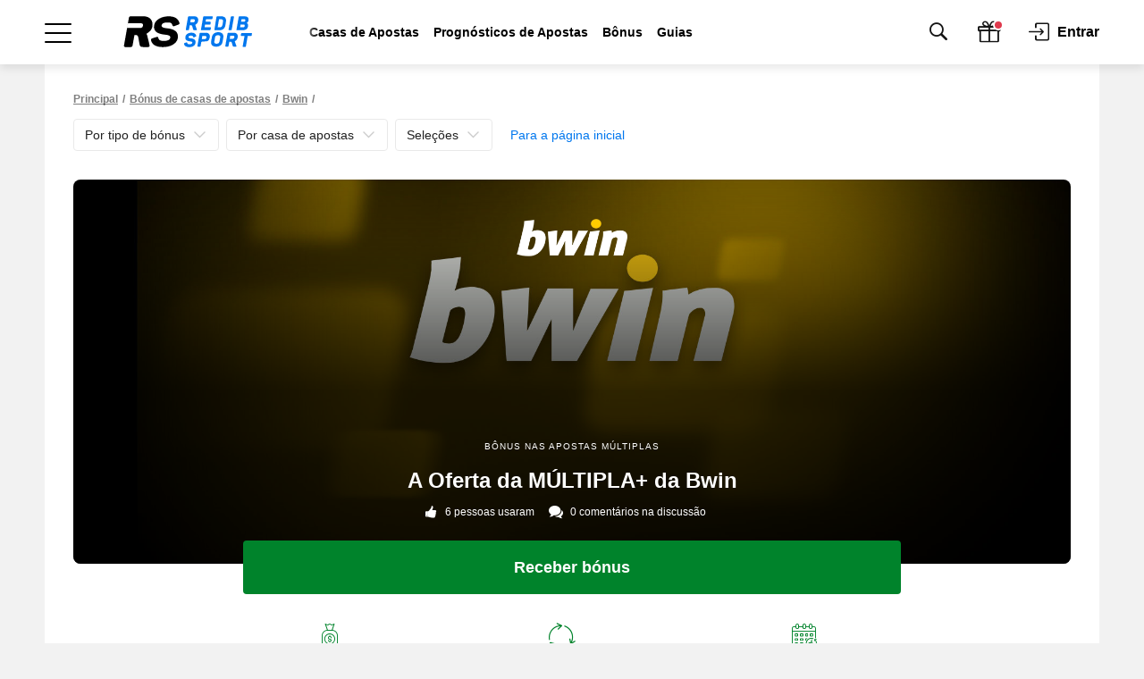

--- FILE ---
content_type: text/html; charset=UTF-8
request_url: https://www.redib.org/br/bonuses/a-oferta-da-multipla-da-bwin/
body_size: 21351
content:
<!DOCTYPE html>
<html lang="pt-BR">
<head>
    <title>A Oferta da MÚLTIPLA+ da Bwin - Bookmaker Ratings</title>
    <meta name="viewport" content="width=device-width, initial-scale=1.0, maximum-scale=5.0">
    <meta name="format-detection" content="telephone=no">
    <meta name="theme-color" content="#ffffff">
    <meta charset="utf-8">
        
<link rel="apple-touch-icon" href="https://www.redib.org/br/wp-content/themes/base/assets/img/en/favicons/apple-touch-icon.png?v=17011448">
<link rel="apple-touch-icon-precomposed" href="https://www.redib.org/br/wp-content/themes/base/assets/img/en/favicons/apple-touch-icon-precomposed.png?v=17011448">
<link rel="apple-touch-icon" sizes="57x57" href="https://www.redib.org/br/wp-content/themes/base/assets/img/en/favicons/apple-touch-icon-57x57.png?v=17011448">
<link rel="apple-touch-icon" sizes="114x114" href="https://www.redib.org/br/wp-content/themes/base/assets/img/en/favicons/apple-touch-icon-114x114.png?v=17011448">
<link rel="apple-touch-icon" sizes="72x72" href="https://www.redib.org/br/wp-content/themes/base/assets/img/en/favicons/apple-touch-icon-72x72.png?v=17011448">
<link rel="apple-touch-icon" sizes="144x144" href="https://www.redib.org/br/wp-content/themes/base/assets/img/en/favicons/apple-touch-icon-144x144.png?v=17011448">
<link rel="apple-touch-icon" sizes="60x60" href="https://www.redib.org/br/wp-content/themes/base/assets/img/en/favicons/apple-touch-icon-60x60.png?v=17011448">
<link rel="apple-touch-icon" sizes="120x120" href="https://www.redib.org/br/wp-content/themes/base/assets/img/en/favicons/apple-touch-icon-120x120.png?v=17011448">
<link rel="apple-touch-icon" sizes="76x76" href="https://www.redib.org/br/wp-content/themes/base/assets/img/en/favicons/apple-touch-icon-76x76.png?v=17011448">
<link rel="apple-touch-icon" sizes="152x152" href="https://www.redib.org/br/wp-content/themes/base/assets/img/en/favicons/apple-touch-icon-152x152.png?v=17011448">
<link rel="apple-touch-icon" sizes="180x180" href="https://www.redib.org/br/wp-content/themes/base/assets/img/en/favicons/apple-touch-icon-180x180.png?v=17011448">

<link rel="icon" type="image/png" href="https://www.redib.org/br/wp-content/themes/base/assets/img/en/favicons/favicon-32x32.png?v=17011448" sizes="32x32">
<link rel="icon" type="image/png" href="https://www.redib.org/br/wp-content/themes/base/assets/img/en/favicons/favicon-96x96.png?v=17011448" sizes="96x96">
<link rel="icon" type="image/png" href="https://www.redib.org/br/wp-content/themes/base/assets/img/en/favicons/favicon-16x16.png?v=17011448" sizes="16x16">
<link rel="icon" href="https://www.redib.org/br/wp-content/themes/base/assets/img/en/favicons/favicon.ico?v=17011448" type="image/x-icon">

<link rel="shortcut icon" href="https://www.redib.org/br/wp-content/themes/base/assets/img/en/favicons/favicon.ico?v=17011448" type="image/x-icon">
<link rel="icon" type="image/png" href="https://www.redib.org/br/wp-content/themes/base/assets/img/en/favicons/android-chrome-192x192.png?v=17011448" sizes="192x192">

<meta name="msapplication-TileColor" content="#00ace8">
<meta name="msapplication-TileImage" content="https://www.redib.org/br/wp-content/themes/base/assets/img/en/favicons/mstile-144x144.png?v=17011448">
<meta name="msapplication-config" content="https://www.redib.org/br/wp-content/themes/base/assets/img/en/favicons/browserconfig.xml?v=17011448" />

<!-- APP NAME -->
<meta name="application-name" content="РБ">
<meta name="apple-mobile-web-app-title" content="РБ">
<meta name="mobile-web-app-capable" content="yes">
<meta name="apple-mobile-web-app-capable" content="yes">
    <script type="text/javascript" >
        var ajaxurl    = 'https://www.redib.org/br/wp-admin/admin-ajax.php';
        var tmplurl    = "https://www.redib.org/br/wp-content/themes/bmr";
        var profileurl = "https://www.redib.org/br/wp-admin/profile.php";
    </script>
    
            <meta name='robots' content='max-image-preview:large' />

<!-- This site is optimized with the Yoast SEO Premium plugin v11.8 - https://yoast.com/wordpress/plugins/seo/ -->
<meta name="description" content="Esta nova promoção da empresa de apostas Bwin vai de certeza melhorar seus ganhos, pois permite que você aumente sua múltipla e ganhe mais. É somente"/>
<link rel="canonical" href="https://www.redib.org/br/bonuses/a-oferta-da-multipla-da-bwin/" />
<meta property="og:locale" content="pt_BR" />
<meta property="og:type" content="article" />
<meta property="og:title" content="A Oferta da MÚLTIPLA+ da Bwin - Bookmaker Ratings" />
<meta property='og:image' content='https://www.redib.org/br/wp-content/uploads/sites/24/2022/10/9.jpg' />
<meta property="og:description" content="Esta nova promoção da empresa de apostas Bwin vai de certeza melhorar seus ganhos, pois permite que você aumente sua múltipla e ganhe mais. É somente" />
<meta property="og:url" content="https://www.redib.org/br/bonuses/a-oferta-da-multipla-da-bwin/" />
<meta property="og:site_name" content="Bookmaker Ratings" />
<meta property="article:publisher" content="https://www.facebook.com/bookieratings" />
<meta name="twitter:card" content="summary_large_image" />
<meta name="twitter:description" content="Esta nova promoção da empresa de apostas Bwin vai de certeza melhorar seus ganhos, pois permite que você aumente sua múltipla e ganhe mais. É somente" />
<meta name="twitter:title" content="A Oferta da MÚLTIPLA+ da Bwin - Bookmaker Ratings" />
<meta name="twitter:site" content="@bookieratings" />
<meta name="twitter:image" content="https://www.redib.org/br/wp-content/uploads/sites/24/2022/10/9.jpg" />
<meta name="twitter:creator" content="@bookieratings" />
<script type='application/ld+json' class='yoast-schema-graph yoast-schema-graph--main'>{"@context":"https://schema.org","@graph":[{"@type":"Organization","@id":"https://www.redib.org/br/#organization","name":"Bookmaker Ratings","url":"https://www.redib.org/br/","sameAs":["https://www.facebook.com/bookieratings","https://www.youtube.com/channel/UCksgoF15bCmeTb9CqHTZQ7Q","https://en.wikipedia.org/wiki/The_Bookmaker_Ratings","https://twitter.com/bookieratings"],"logo":{"@type":"ImageObject","@id":"https://www.redib.org/br/#logo","url":"https://www.redib.org/br/wp-content/uploads/sites/24/2023/05/logo-with-text-for-light.svg","caption":"Bookmaker Ratings"},"image":{"@id":"https://www.redib.org/br/#logo"}},{"@type":"WebSite","@id":"https://www.redib.org/br/#website","url":"https://www.redib.org/br/","name":"Bookmaker Ratings","publisher":{"@id":"https://www.redib.org/br/#organization"},"potentialAction":{"@type":"SearchAction","target":"https://www.redib.org/br/?s={search_term_string}","query-input":"required name=search_term_string"}},{"@type":"ImageObject","@id":"https://www.redib.org/br/bonuses/a-oferta-da-multipla-da-bwin/#primaryimage","url":"https://www.redib.org/br/wp-content/uploads/sites/24/2022/10/9.jpg","width":1860,"height":720,"caption":"Bwin bonus banner"},{"@type":"WebPage","@id":"https://www.redib.org/br/bonuses/a-oferta-da-multipla-da-bwin/#webpage","url":"https://www.redib.org/br/bonuses/a-oferta-da-multipla-da-bwin/","inLanguage":"pt-BR","name":"A Oferta da M\u00daLTIPLA+ da Bwin - Bookmaker Ratings","isPartOf":{"@id":"https://www.redib.org/br/#website"},"primaryImageOfPage":{"@id":"https://www.redib.org/br/bonuses/a-oferta-da-multipla-da-bwin/#primaryimage"},"datePublished":"2022-10-17T09:07:04+03:00","dateModified":"2023-12-06T14:20:19+03:00","description":"Esta nova promo\u00e7\u00e3o da empresa de apostas Bwin vai de certeza melhorar seus ganhos, pois permite que voc\u00ea aumente sua m\u00faltipla e ganhe mais. \u00c9 somente"}]}</script>
<!-- / Yoast SEO Premium plugin. -->

<link rel='dns-prefetch' href='//www.redib.org' />
<link rel='dns-prefetch' href='//s.w.org' />
		<script type="text/javascript">
			window._wpemojiSettings = {"baseUrl":"https:\/\/s.w.org\/images\/core\/emoji\/13.0.1\/72x72\/","ext":".png","svgUrl":"https:\/\/s.w.org\/images\/core\/emoji\/13.0.1\/svg\/","svgExt":".svg","source":{"concatemoji":"https:\/\/www.redib.org\/br\/wp-includes\/js\/wp-emoji-release.min.js?ver=15091102"}};
			!function(e,a,t){var n,r,o,i=a.createElement("canvas"),p=i.getContext&&i.getContext("2d");function s(e,t){var a=String.fromCharCode;p.clearRect(0,0,i.width,i.height),p.fillText(a.apply(this,e),0,0);e=i.toDataURL();return p.clearRect(0,0,i.width,i.height),p.fillText(a.apply(this,t),0,0),e===i.toDataURL()}function c(e){var t=a.createElement("script");t.src=e,t.defer=t.type="text/javascript",a.getElementsByTagName("head")[0].appendChild(t)}for(o=Array("flag","emoji"),t.supports={everything:!0,everythingExceptFlag:!0},r=0;r<o.length;r++)t.supports[o[r]]=function(e){if(!p||!p.fillText)return!1;switch(p.textBaseline="top",p.font="600 32px Arial",e){case"flag":return s([127987,65039,8205,9895,65039],[127987,65039,8203,9895,65039])?!1:!s([55356,56826,55356,56819],[55356,56826,8203,55356,56819])&&!s([55356,57332,56128,56423,56128,56418,56128,56421,56128,56430,56128,56423,56128,56447],[55356,57332,8203,56128,56423,8203,56128,56418,8203,56128,56421,8203,56128,56430,8203,56128,56423,8203,56128,56447]);case"emoji":return!s([55357,56424,8205,55356,57212],[55357,56424,8203,55356,57212])}return!1}(o[r]),t.supports.everything=t.supports.everything&&t.supports[o[r]],"flag"!==o[r]&&(t.supports.everythingExceptFlag=t.supports.everythingExceptFlag&&t.supports[o[r]]);t.supports.everythingExceptFlag=t.supports.everythingExceptFlag&&!t.supports.flag,t.DOMReady=!1,t.readyCallback=function(){t.DOMReady=!0},t.supports.everything||(n=function(){t.readyCallback()},a.addEventListener?(a.addEventListener("DOMContentLoaded",n,!1),e.addEventListener("load",n,!1)):(e.attachEvent("onload",n),a.attachEvent("onreadystatechange",function(){"complete"===a.readyState&&t.readyCallback()})),(n=t.source||{}).concatemoji?c(n.concatemoji):n.wpemoji&&n.twemoji&&(c(n.twemoji),c(n.wpemoji)))}(window,document,window._wpemojiSettings);
		</script>
		<style type="text/css">
img.wp-smiley,
img.emoji {
	display: inline !important;
	border: none !important;
	box-shadow: none !important;
	height: 1em !important;
	width: 1em !important;
	margin: 0 .07em !important;
	vertical-align: -0.1em !important;
	background: none !important;
	padding: 0 !important;
}
</style>
	<link rel='stylesheet' id='cool-select-css'  href='https://www.redib.org/br/wp-content/themes/base/assets/components/cool-select/css/cool-select.css?ver=15091102' type='text/css' media='all' />
<link rel='stylesheet' id='rb-posts-slider-css'  href='https://www.redib.org/br/wp-content/themes/bmr/inc/shortcodes/rb-posts-slider/assets/css/style.css?ver=15091102' type='text/css' media='all' />
<link rel='stylesheet' id='bmr-bans-styles-css'  href='https://www.redib.org/br/wp-content/themes/bmr/_app/plugins/Bans/assets/css/bans.css?ver=15091102' type='text/css' media='all' />
<link rel='stylesheet' id='fix-new-header-css'  href='https://www.redib.org/br/wp-content/themes/base/assets/css/fix-new-header.css?ver=06091144' type='text/css' media='all' />
<link rel='stylesheet' id='rb-bet-shortcode-css'  href='https://www.redib.org/br/wp-content/plugins/rb-shortcode-editor/assets/css/front-style.css?ver=15091102' type='text/css' media='all' />
<link rel='stylesheet' id='bmr-auth-css'  href='https://www.redib.org/br/wp-content/plugins/bmr-auth/src/assets/css/bmr-auth.css?ver=15091102' type='text/css' media='all' />
<link rel='stylesheet' id='nativeSelect-css'  href='https://www.redib.org/br/wp-content/themes/base/assets/components/cool-select/css/cool-select.css?ver=15091102' type='text/css' media='all' />
<link rel='stylesheet' id='bmr-comments-styles-css'  href='https://www.redib.org/br/wp-content/plugins/bmr-comments/src/assets/css/style.css?ver=28110955' type='text/css' media='all' />
<link rel='stylesheet' id='bonuses-css'  href='https://www.redib.org/br/wp-content/themes/bmr/redesign/dist/css/bonuses/single-bonus-promo.css?ver=13101428' type='text/css' media='all' />
<link rel='stylesheet' id='rb-mods-pt-css'  href='https://www.redib.org/br/wp-content/plugins/rb-mods-br/assets/css/style.css?ver=02050839' type='text/css' media='all' />
<link rel='stylesheet' id='all-css-20' href='https://www.redib.org/br/wp-content/themes/bmr/assets-v2/css/author-block/author-block.css' type='text/css' media='all' />
<link rel='stylesheet' id='bonus-colors-css'  href='https://www.redib.org/br/wp-content/themes/bmr/assets-v2/css/colors/bonus.css?ver=15091102' type='text/css' media='all' />
<script type='text/javascript' id='data-layer-events-js-extra'>
/* <![CDATA[ */
var dataLayersData = {"postId":"6520","env":"prod","positions":{"c2587589-b693-44bf-a086-70f985e94883":"best-bookmakers-home","34f67d25-8ca8-4b8c-a134-62e3e81fe107":"top-home","6eabcb86-83e6-4f56-9a8a-3d87e1c90a0c":"top-home-forecast","e7411ec9-f9a9-4a4f-8511-100e15493470":"branding-top","":"grid","d0520377-ea80-4f6a-a702-5e8c80486590":"grid-forecast","2e9d0295-946c-4370-8c22-fdebc54cd7fc":"grid-news","018aeedb-3a15-4267-a74b-088121461293":"grid-bookreviews","70a47485-b7de-4e12-8de6-871966ad33fd":"catfish","659d99a1-c3da-4a7f-b5ed-65f2a576bfd8":"top-stake","776b60ea-2775-4b58-bb35-9f1304e6481b":"related-posts","ebc66cb8-3d00-45ce-a80b-a661a6ddb61f":"review-right-top-banner","ff5d4406-f9b5-40b8-b40b-9c2183c7d1b3":"drop-banner","84581c60-9848-400a-b7ce-30fe6e7cdf56":"reviews-slider"},"authorId":"548023","hrefMask":"https:\/\/www.redib.org\/br\/go\/w\/bk\/|https:\/\/www.redib.org\/br\/go\/w\/bonus\/|https:\/\/www.redib.org\/br\/go\/w\/app\/|https:\/\/www.redib.org\/br\/go\/w\/tip\/|https:\/\/www.redib.org\/br\/go\/w\/wiki\/|https:\/\/www.redib.org\/br\/go\/w\/news\/|https:\/\/www.redib.org\/br\/visit\/|https:\/\/www.redib.org\/br\/visit_app\/|https:\/\/www.redib.org\/br\/visit_ru\/|https:\/\/www.redib.org\/br\/visit_c\/|https:\/\/www.redib.org\/br\/visit_digest\/|https:\/\/www.redib.org\/br\/support\/|https:\/\/www.redib.org\/br\/goto\/|https:\/\/www.redib.org\/br\/goto-bm\/|https:\/\/www.redib.org\/br\/visit_forecast\/|https:\/\/www.redib.org\/br\/visit_kapper\/|https:\/\/www.redib.org\/br\/bonus\/|https:\/\/www.redib.org\/br\/loyality\/|https:\/\/www.redib.org\/br\/special-offer\/|https:\/\/www.redib.org\/br\/become-partner\/|https:\/\/www.redib.org\/br\/special-offer-po\/|https:\/\/www.redib.org\/br\/system-site-po\/|https:\/\/www.redib.org\/br\/system-site-ps\/|https:\/\/www.redib.org\/br\/scanner-site-fs\/|https:\/\/www.redib.org\/br\/getbonus\/|https:\/\/www.redib.org\/br\/visit-media\/|https:\/\/www.redib.org\/br\/visit_app_ios\/","bookName":""};
/* ]]> */
</script>
<script type='text/javascript' src='https://www.redib.org/br/wp-content/themes/bmr/assets-v2/js/dt-events.js?ver=21101225' id='data-layer-events-js'></script>
<script type='text/javascript' id='ExJS-js-extra'>
/* <![CDATA[ */
var blogTime = {"Ymd":"2026-01-17","YmdHis":"2026-01-17 22:52:37","H":"22","U":"1768679557"};
var blogs = {"site_url":"https:\/\/www.redib.org\/br","user_id":"0","user_role":"","current":"24","ru":"1","uk":"7","ua":"6","am":"9","ro":"10","kz":"8","es":"11","bg":"12","ge":"13","pps":"2","mc":"4","casino":"16","rs":"19","casino-bg":"20","casino-ru":"27","minsk":"29","user_\u0441ountry_\u0441ode":"","is_mirror":"","iso_site_lang_code":"br","is_test_server":"","tz":{"1":"Europe\/Moscow","7":"Europe\/London","6":"Europe\/Kiev","9":"Asia\/Yerevan","8":"Asia\/Almaty","10":"Europe\/Bucharest","11":"Europe\/Madrid","12":"Europe\/Sofia","13":"Asia\/Tbilisi","2":"Europe\/Moscow","4":"Europe\/Moscow"}};
/* ]]> */
</script>
<script type='text/javascript' src='https://www.redib.org/br/wp-content/themes/base/assets/js/ExtendedJS.latest.js?ver=15091102' id='ExJS-js'></script>
<script type='text/javascript' src='https://www.redib.org/br/wp-content/themes/bmr/assets-v2/js/international/service.js?ver=14011150' id='banner-service-js-js'></script>
<script type='text/javascript' src='https://www.redib.org/br/wp-includes/js/jquery/jquery.min.js'></script>
<link rel="https://api.w.org/" href="https://www.redib.org/br/wp-json/" /><link rel="EditURI" type="application/rsd+xml" title="RSD" href="https://www.redib.org/br/xmlrpc.php?rsd" />
<link rel="wlwmanifest" type="application/wlwmanifest+xml" href="https://www.redib.org/br/wp-includes/wlwmanifest.xml" /> 
<link rel="alternate" type="application/json+oembed" href="https://www.redib.org/br/wp-json/oembed/1.0/embed?url=https%3A%2F%2Fwww.redib.org%2Fbr%2Fbonuses%2Fa-oferta-da-multipla-da-bwin%2F" />
<link rel="alternate" type="text/xml+oembed" href="https://www.redib.org/br/wp-json/oembed/1.0/embed?url=https%3A%2F%2Fwww.redib.org%2Fbr%2Fbonuses%2Fa-oferta-da-multipla-da-bwin%2F&#038;format=xml" />
		<style id="custom-supa-search--styles">
			.has-rest-search-results [type=submit] {
                display: none !important;
            }
            .has-rest-search-results #rest-search-js-app-results ul > li:nth-child(n+11) {
                display: none;
            }
            #rest-search-js-app-results ul > li a {
                font-size: 14px;
            }
		</style>
		<script type="application/ld+json">{"@context":"https://schema.org","@type":"SaleEvent","name":"A Oferta da M\u00daLTIPLA+ da Bwin","url":"https://www.redib.org/br/bonuses/a-oferta-da-multipla-da-bwin/","description":"Esta nova promo\u00e7\u00e3o da empresa de apostas Bwin vai de certeza melhorar seus ganhos, pois permite que voc\u00ea aumente sua m\u00faltipla e ganhe mais.","startDate":"2022-10-17T12:07:04+00:00","endDate":"2026-12-31T23:59:59+00:00","location":{"@type":"Place","name":"Bwin","sameAs":"https://www.redib.org/br/bonuses/a-oferta-da-multipla-da-bwin/","address":{"@type":"PostalAddress","addressCountry":"Brazil"}},"image":"https://www.redib.org/br/wp-content/uploads/sites/24/2022/10/9.jpg","eventAttendanceMode":"MixedEventAttendanceMode"}</script>    <link rel="preload" as="image" href="https://www.redib.org/br/wp-content/uploads/sites/24/2022/10/9.jpg" fetchpriority="high">
    </head>
<body class="bonuses-template-default single single-bonuses postid-6520">
            <script type="text/javascript">window.onload = new function(){var hd = document.getElementsByTagName('head').item(0);var js = document.createElement('script'); js.setAttribute('language', 'javascript'); js.setAttribute('src', 'https://certify.gpwa.org/script/bookmaker-ratings.com.br/'); hd.appendChild(js); return false;}</script>
            <script>
        dataLayer = [{
    "postType": "bonuses",
    "words": "300-500",
    "title": "A Oferta da MÚLTIPLA+ da Bwin",
    "author": "Anastasia Biryukova",
    "publishDate": "17.10.2022",
    "publishTime": "12:07",
    "publishHour": "12:00"
}];
    </script>
    
    <header class="js-header">

    
    <div class="box-shadow">

        <div class="container-fluid bg-white padding-horizontal">
            <div class="container align-left align-right">
                <div class="header">

                    <div class="header-wrapper js-header-wrapper">
                        <div class="menu-wrapper d-flex ai-center js-menu-wrapper">

                            <div class="menu-burger-trigger d-flex ai-center js-menu-burger">
                                <div class="menu-burger-wrapper">
                                    <div class="menu-burger"></div>
                                </div>
                            </div>

                        <!-- Логотип -->
                        <a href="https://www.redib.org/br" class="logo logo-main">
                            <img src="https://www.redib.org/br/wp-content/themes/bmr/redesign/dist/images/br/logo/logo-with-text-for-light.svg?v=17011448"
                                 alt="RB"
                                 class="logo-full"
                            >
                        </a>

                            <!-- Ссылки -->
<div class="menu-links align-right js-menu-links">
    <div class="menu-scroll dragscroll">
        <ul class="d-flex ai-center">
                            <li class="">
                    <a href="https://www.redib.org/br/casas-de-apostas/casas-de-apostas-legais-em-brazil/">Casas de Apostas</a>
                </li>
                            <li class="">
                    <a href="https://www.redib.org/br/prognosticos/">Prognósticos de Apostas</a>
                </li>
                            <li class="">
                    <a href="https://www.redib.org/br/bonuses/">Bônus</a>
                </li>
                            <li class="">
                    <a href="https://www.redib.org/br/knowledge/wiki-homepage/">Guias</a>
                </li>
                    </ul>
    </div>
</div>

                            
                            <!-- Поиск -->
                            <form class="menu-search d-flex ai-center" action="https://www.redib.org/br">
                                <div class="icon-search"></div>
                                <input class="input-search js-search" autocomplete="off" type="text" name="s"
                                       placeholder="Pesquisar"
                                       value=""
                                >
                                <button type="submit"
                                        class="button size-sm filled-blue radius-4"
                                >
                                    Pesquisar                                </button>
                                <div class="icon-close"></div>
                            </form>

                            <!-- Иконки -->
<div class="menu-icons d-flex ai-center align-left">
    <div class="icons icon-search js-show-search"></div>

    
            <div class="icons icon-surprise icon-dot red-dot js-surprise "></div>
    
            <div class="login-wrapper d-flex ai-center js-auth js-popup-active" data-popup="auth-popup" data-form="phone">
                            <div class="icon-login"></div>
                <div class="login-text ai-center jc-center">Entrar</div>
                    </div>
    
    
</div>

                        </div>
                    </div>

                    

<!-- Выпадающее мега меню -->
<div class="menu-dropdown-wrapper js-main-menu">
    <div class="menu-dropdown-inner">
        <ul class="menu-dropdown menu-list-wrapper js-menu-dropdown">
            <div class="menu-scroll-wrapper">
                <div class="menu-scroll">
                                                    <li class="menu-item js-menu-item bmr">

                                                <div class="main-item d-flex ai-center js-menu-link">
                            <div class="active-line"></div>
                            <div class="main-item-title">Casas de Apostas</div>
                            <div class="icon-chevron-arrow-right align-left"></div>
                            <div class="icon-chevron-arrow-down align-left"></div>
                            <div class="icon-chevron-arrow-up align-left"></div>
                        </div>

                        
                        <ul class="menu-sub-list menu-list-wrapper js-menu-sub-list">
                            <div class="menu-scroll-wrapper">
                                <div class="menu-scroll">
                                    <li class="menu-list-item bmr">
                                        <a href="https://www.redib.org/br/casas-de-apostas/" class="link">Principal</a>
                                    </li>

                                                                        <li class="menu-list-item ">
                                                    <a href="https://www.redib.org/br/casas-de-apostas/melhores-casas-de-apostas/" class="link">Melhores Casas de Apostas Esportivas</a>
                                            </li>
                                                                        <li class="menu-list-item ">
                                                    <a href="https://www.redib.org/br/casas-de-apostas/novas-casas-de-apostas-no-brasil/" class="link">Novas casas de apostas no Brasil em 2026</a>
                                            </li>
                                                                        <li class="menu-list-item ">
                                                    <a href="https://www.redib.org/br/casas-de-apostas/casas-de-apostas-com-bonus/" class="link">Casas De Apostas com bonus</a>
                                            </li>
                                                                        <li class="menu-list-item ">
                                                    <a href="https://www.redib.org/br/casas-de-apostas/casas-de-apostas-com-bonus-gratis-no-brasil/" class="link">Casas de Apostas com bônus grátis no Brasil</a>
                                            </li>
                                                                        <li class="menu-list-item ">
                                                    <a href="https://www.redib.org/br/casas-de-apostas/casas-de-apostas-para-apostar-em-basquete-nba/" class="link">Casas de Apostas para apostar em Basquete/NBA</a>
                                            </li>
                                                                        <li class="menu-list-item ">
                                                    <a href="https://www.redib.org/br/casas-de-apostas/casas-de-apostas-para-apostar-em-cs-go/" class="link">Casas de Apostas para apostar em CS:GO</a>
                                            </li>
                                                                        <li class="menu-list-item ">
                                                    <a href="https://www.redib.org/br/casas-de-apostas/casas-de-apostas-confiaveis-no-brasil/" class="link">Casas de Apostas confiáveis no Brasil</a>
                                            </li>
                                                                        <li class="menu-list-item ">
                                                    <a href="https://www.redib.org/br/casas-de-apostas/casas-de-apostas-que-aceitam-cartao-de-credito/" class="link">Casas de Apostas que aceitam cartão de crédito</a>
                                            </li>
                                                                        <li class="menu-list-item ">
                                                    <a href="https://www.redib.org/br/casas-de-apostas/casas-de-apostas-online/" class="link">Casas De Apostas Online</a>
                                            </li>
                                                                        <li class="menu-list-item ">
                                                    <a href="https://www.redib.org/br/casas-de-apostas/esports-cybersports-bookmakers/" class="link">eSports Casas De Apostas</a>
                                            </li>
                                                                        <li class="menu-list-item ">
                                                    <a href="https://www.redib.org/br/casas-de-apostas/casas-de-apostas-com-deposito-de-1-real/" class="link">Casas de Apostas 1 real</a>
                                            </li>
                                                                        <li class="menu-list-item ">
                                                    <a href="https://www.redib.org/br/casas-de-apostas/casas-de-apostas-que-dao-5-reais-gratis-para-apostar/" class="link">Casas de Apostas 5 reais</a>
                                            </li>
                                                                        <li class="menu-list-item ">
                                                    <div class="sub-menu-item d-flex ai-center js-menu-link">
                <div class="active-line"></div>
                <div class="sub-menu-title">Todas as versões móveis de Casas de Apostas</div>
                <div class="icon-chevron-arrow-right align-left"></div>
                <div class="icon-chevron-arrow-down align-left"></div>
                <div class="icon-chevron-arrow-up align-left"></div>
            </div>

            <ul class="menu-sub-list menu-list-wrapper js-menu-sub-list">
                <div class="menu-scroll-wrapper">
                    <div class="menu-scroll">
                                                    <li class="menu-list-item ">
                                            <a href="https://www.redib.org/br/casas-de-apostas/all-mobile-versions/casas-de-apostas-com-mobile-site/" class="link">Com Site Móvel</a>
                                    </li>
                                                    <li class="menu-list-item ">
                                            <a href="https://www.redib.org/br/casas-de-apostas/all-mobile-versions/casas-de-apostas-com-aplicacao-de-android/" class="link">Com aplicativo de Android</a>
                                    </li>
                                            </div>
                </div>
            </ul>
                                            </li>
                                                                        <li class="menu-list-item  menu-item-home">
                                                    <div class="sub-menu-item d-flex ai-center js-menu-link">
                <div class="active-line"></div>
                <div class="sub-menu-title">Método de pagamento</div>
                <div class="icon-chevron-arrow-right align-left"></div>
                <div class="icon-chevron-arrow-down align-left"></div>
                <div class="icon-chevron-arrow-up align-left"></div>
            </div>

            <ul class="menu-sub-list menu-list-wrapper js-menu-sub-list">
                <div class="menu-scroll-wrapper">
                    <div class="menu-scroll">
                                                    <li class="menu-list-item ">
                                            <a href="https://www.redib.org/br/supported_payments/pix/" class="link">Apostas com Pix</a>
                                    </li>
                                                    <li class="menu-list-item ">
                                            <a href="https://www.redib.org/br/supported_payments/ecopayz/" class="link">Apostas com Ecopayz</a>
                                    </li>
                                                    <li class="menu-list-item ">
                                            <a href="https://www.redib.org/br/supported_payments/mastercard/" class="link">Apostas com Mastercard</a>
                                    </li>
                                                    <li class="menu-list-item ">
                                            <a href="https://www.redib.org/br/supported_payments/paypal/" class="link">Apostas com Paypal</a>
                                    </li>
                                                    <li class="menu-list-item ">
                                            <a href="https://www.redib.org/br/supported_payments/pay4fun/" class="link">Apostas com Pay4fun</a>
                                    </li>
                                                    <li class="menu-list-item ">
                                            <a href="https://www.redib.org/br/supported_payments/picpay/" class="link">Apostas com Picpay</a>
                                    </li>
                                                    <li class="menu-list-item ">
                                            <a href="https://www.redib.org/br/supported_payments/neteller/" class="link">Apostas com Neteller</a>
                                    </li>
                                                    <li class="menu-list-item ">
                                            <a href="https://www.redib.org/br/supported_payments/astropay/" class="link">Apostas com Astropay</a>
                                    </li>
                                            </div>
                </div>
            </ul>
                                            </li>
                                                                    </div>
                            </div>
                        </ul>
                        
                    </li>
                                    <li class="menu-item js-menu-item ">

                                                <div class="main-item d-flex ai-center js-menu-link">
                            <div class="active-line"></div>
                            <div class="main-item-title">Bônus de Apostas</div>
                            <div class="icon-chevron-arrow-right align-left"></div>
                            <div class="icon-chevron-arrow-down align-left"></div>
                            <div class="icon-chevron-arrow-up align-left"></div>
                        </div>

                        
                        <ul class="menu-sub-list menu-list-wrapper js-menu-sub-list">
                            <div class="menu-scroll-wrapper">
                                <div class="menu-scroll">
                                    <li class="menu-list-item ">
                                        <a href="https://www.redib.org/br/bonuses/" class="link">Principal</a>
                                    </li>

                                                                        <li class="menu-list-item ">
                                                    <a href="https://www.redib.org/br/bonusy-rubrika/casas-de-apostas-com-freebet/" class="link">Freebets</a>
                                            </li>
                                                                        <li class="menu-list-item ">
                                                    <a href="https://www.redib.org/br/bonusy-rubrika/bonus-de-boas-vindas/" class="link">Bônus de boas vindas</a>
                                            </li>
                                                                        <li class="menu-list-item ">
                                                    <a href="https://www.redib.org/br/bonusy-bukmeker/1xbet/" class="link">Bônus 1xbet</a>
                                            </li>
                                                                        <li class="menu-list-item ">
                                                    <a href="https://www.redib.org/br/bonusy-bukmeker/blaze/" class="link">Códigos promocionais Blaze</a>
                                            </li>
                                                                        <li class="menu-list-item ">
                                                    <a href="https://www.redib.org/br/bonusy-bukmeker/betano/" class="link">Bônus Betano</a>
                                            </li>
                                                                        <li class="menu-list-item ">
                                                    <a href="https://www.redib.org/br/bonusy-bukmeker/bodog/" class="link">Código de bônus Bodog</a>
                                            </li>
                                                                        <li class="menu-list-item ">
                                                    <a href="https://www.redib.org/br/bonusy-bukmeker/kto/" class="link">Bônus KTO</a>
                                            </li>
                                                                    </div>
                            </div>
                        </ul>
                        
                    </li>
                                    <li class="menu-item js-menu-item ">

                                                <div class="main-item d-flex ai-center js-menu-link">
                            <div class="active-line"></div>
                            <div class="main-item-title">Aplicativos de Apostas</div>
                            <div class="icon-chevron-arrow-right align-left"></div>
                            <div class="icon-chevron-arrow-down align-left"></div>
                            <div class="icon-chevron-arrow-up align-left"></div>
                        </div>

                        
                        <ul class="menu-sub-list menu-list-wrapper js-menu-sub-list">
                            <div class="menu-scroll-wrapper">
                                <div class="menu-scroll">
                                    <li class="menu-list-item ">
                                        <a href="https://www.redib.org/br/app-reviews/" class="link">Principal</a>
                                    </li>

                                                                        <li class="menu-list-item  menu-item-object-appreviews">
                                                    <a href="https://www.redib.org/br/app-reviews/app-betano-como-fazer-o-download-e-instalar-no-android/" class="link">Aplicativo Betano</a>
                                            </li>
                                                                        <li class="menu-list-item  menu-item-object-appreviews">
                                                    <a href="https://www.redib.org/br/app-reviews/marjosports-app-baixar-aplicativo-movel-para-android/" class="link">Aplicativo Marjosports</a>
                                            </li>
                                                                        <li class="menu-list-item  menu-item-object-appreviews">
                                                    <a href="https://www.redib.org/br/app-reviews/betsbola-app-baixar-aplicativo-movel-para-android-e-ios/" class="link">Aplicativo Betsbola</a>
                                            </li>
                                                                        <li class="menu-list-item  menu-item-object-appreviews">
                                                    <a href="https://www.redib.org/br/app-reviews/mrjack-bet-app-baixar-aplicativo-movel-para-android-e-ios/" class="link">Aplicativo MrJack Bet</a>
                                            </li>
                                                                        <li class="menu-list-item  menu-item-object-appreviews">
                                                    <a href="https://www.redib.org/br/app-reviews/app-sportsbet-io-como-fazer-o-download-e-instalar-no-android/" class="link">Aplicativo Sportsbet.io</a>
                                            </li>
                                                                        <li class="menu-list-item  menu-item-object-appreviews">
                                                    <a href="https://www.redib.org/br/app-reviews/app-1xbet-como-fazer-o-download-e-instalar-no-android/" class="link">Aplicativo 1xBet</a>
                                            </li>
                                                                        <li class="menu-list-item  menu-item-object-appreviews">
                                                    <a href="https://www.redib.org/br/app-reviews/app-betfair-como-fazer-o-download-e-instalar-no-android/" class="link">Aplicativo Betfair</a>
                                            </li>
                                                                    </div>
                            </div>
                        </ul>
                        
                    </li>
                                    <li class="menu-item js-menu-item color2 forecast">

                                                <div class="main-item d-flex ai-center js-menu-link">
                            <div class="active-line"></div>
                            <div class="main-item-title">Prognósticos de Apostas</div>
                            <div class="icon-chevron-arrow-right align-left"></div>
                            <div class="icon-chevron-arrow-down align-left"></div>
                            <div class="icon-chevron-arrow-up align-left"></div>
                        </div>

                        
                        <ul class="menu-sub-list menu-list-wrapper js-menu-sub-list">
                            <div class="menu-scroll-wrapper">
                                <div class="menu-scroll">
                                    <li class="menu-list-item color2 forecast">
                                        <a href="https://www.redib.org/br/prognosticos/" class="link">Principal</a>
                                    </li>

                                                                        <li class="menu-list-item ">
                                                    <div class="sub-menu-item d-flex ai-center js-menu-link">
                <div class="active-line"></div>
                <div class="sub-menu-title">Prognósticos de futebol</div>
                <div class="icon-chevron-arrow-right align-left"></div>
                <div class="icon-chevron-arrow-down align-left"></div>
                <div class="icon-chevron-arrow-up align-left"></div>
            </div>

            <ul class="menu-sub-list menu-list-wrapper js-menu-sub-list">
                <div class="menu-scroll-wrapper">
                    <div class="menu-scroll">
                                                    <li class="menu-list-item ">
                                            <a href="https://www.redib.org/br/tip/sport-types/previsoes-e-apostas-no-futebol/" class="link">Principal</a>
                                    </li>
                                                    <li class="menu-list-item  menu-item-object-tip_sport_types">
                                            <a href="https://www.redib.org/br/tip/sport-types/copa-do-brasil/" class="link">Prognósticos do Copa Do Brasil</a>
                                    </li>
                                                    <li class="menu-list-item  menu-item-object-tip_sport_types">
                                            <a href="https://www.redib.org/br/tip/sport-types/previsoes-e-apostas-nos-jogos-do-campeonato-brasileiro-serie-a/" class="link">Palpites para Brasileirão Série A</a>
                                    </li>
                                                    <li class="menu-list-item ">
                                            <a href="https://www.redib.org/br/tip/sport-types/liga-dos-campeoes/" class="link">Palpites para Liga dos Campeões</a>
                                    </li>
                                            </div>
                </div>
            </ul>
                                            </li>
                                                                    </div>
                            </div>
                        </ul>
                        
                    </li>
                                    <li class="menu-item js-menu-item ">

                                                <div class="main-item d-flex ai-center jc-between menu-single-item">
                            <a href="https://www.redib.org/br/tribuna/" class="main-item-link">Tribuna</a>
                        </div>
                        
                    </li>
                                    <li class="menu-item js-menu-item ">

                                                <div class="main-item d-flex ai-center jc-between menu-single-item">
                            <a href="https://www.redib.org/br/knowledge/wiki-homepage/" class="main-item-link">Wiki para Apostador</a>
                        </div>
                        
                    </li>
                                    <li class="menu-item js-menu-item color9 help">

                                                <div class="main-item d-flex ai-center js-menu-link">
                            <div class="active-line"></div>
                            <div class="main-item-title">Ajuda</div>
                            <div class="icon-chevron-arrow-right align-left"></div>
                            <div class="icon-chevron-arrow-down align-left"></div>
                            <div class="icon-chevron-arrow-up align-left"></div>
                        </div>

                        
                        <ul class="menu-sub-list menu-list-wrapper js-menu-sub-list">
                            <div class="menu-scroll-wrapper">
                                <div class="menu-scroll">
                                    <li class="menu-list-item color9 help">
                                        <a href="https://www.redib.org/br/ajuda/" class="link">Principal</a>
                                    </li>

                                                                        <li class="menu-list-item ">
                                                    <a href="https://www.redib.org/br/ask-a-question/" class="link">Faça uma pergunta</a>
                                            </li>
                                                                        <li class="menu-list-item ">
                                                    <a href="https://www.redib.org/br/faq/" class="link">FAQ</a>
                                            </li>
                                                                        <li class="menu-list-item ">
                                                    <a href="https://www.redib.org/br/questions/" class="link">Todas perguntas</a>
                                            </li>
                                                                    </div>
                            </div>
                        </ul>
                        
                    </li>
                                    <li class="menu-item js-menu-item color8 about">

                                                <div class="main-item d-flex ai-center js-menu-link">
                            <div class="active-line"></div>
                            <div class="main-item-title">Sobre nós</div>
                            <div class="icon-chevron-arrow-right align-left"></div>
                            <div class="icon-chevron-arrow-down align-left"></div>
                            <div class="icon-chevron-arrow-up align-left"></div>
                        </div>

                        
                        <ul class="menu-sub-list menu-list-wrapper js-menu-sub-list">
                            <div class="menu-scroll-wrapper">
                                <div class="menu-scroll">
                                    <li class="menu-list-item color8 about">
                                        <a href="https://www.redib.org/br/sobre-nos/" class="link">Principal</a>
                                    </li>

                                                                        <li class="menu-list-item  menu-item-object-post">
                                                    <a href="https://www.redib.org/br/termos-e-condicoes/" class="link">Termos e condições</a>
                                            </li>
                                                                        <li class="menu-list-item  menu-item-object-post">
                                                    <a href="https://www.redib.org/br/politica-de-privacidade/" class="link">Política de privacidade</a>
                                            </li>
                                                                    </div>
                            </div>
                        </ul>
                        
                    </li>
                                </div>
            </div>
        </ul>
    </div>
</div>



                    <div class="surprise-dropdown tooltip-wrapper js-surprise-dropdown">

    <div class="tooltip-arrow top center"></div>

    <div class="display-on-desktop">
        <div class="bookmaker-logo">
            <img src="https://www.redib.org/br/wp-content/uploads/sites/24/2023/09/1win-logo-for-white.png" alt="" class="align-left align-right">
        </div>
        <div class="surprise-text">
            <p>Bônus de boas-vindas de 500%</p>
            <p></p>
        </div>
    </div>

    <div class="display-on-mobile is-hidden">
        <a href="https://www.redib.org/br/visit/1winmain"
           data-book-id="20010"
           data-book-name="1win"
           rel="nofollow" target="_blank" class="js-surprise-link">
            <div class="bookmaker-logo">
                <img src="https://www.redib.org/br/wp-content/uploads/sites/24/2023/09/1win-logo-for-white.png" alt="" class="align-left align-right">
            </div>
            <div class="surprise-text">
                <p>Bônus de boas-vindas de 500%</p>
                <p></p>
            </div>
        </a>
    </div>

    <a href="https://www.redib.org/br/visit/1winmain"
       data-book-id="20010"
       data-book-name="1win"
       class="button size-sm filled-green radius-4 js-surprise-link" target="_blank">
        Receber bónus    </a>
</div>

                    <!-- Выпадающее окно профиля и рекомендаций на мобильной версии -->
                    <div class="mobile-dropdown-profile js-mobile-dropdown-profile">
                                                                    </div>

                </div>
            </div>
        </div>

        
    </div>

</header>

    <div id="popup-overlay"></div>
    <div class="body page-wrapper">
        <div class="socials-container socials-share socials-top-page"><a href="https://www.facebook.com/sharer/sharer.php?u=https%3A%2F%2Fwww.redib.org%2Fbr%2Fbonuses%2Fa-oferta-da-multipla-da-bwin%2F%3Futm_source%3Dshare%26utm_medium%3Dsocial%26utm_campaign%3Dfacebook&t=A%20Oferta%20da%20M%C3%9ALTIPLA%2B%20da%20Bwin%20-%20Bookmaker%20Ratings" target="_blank" class="share social without-cnt" data-social="fb" rel="nofollow" data-uri="https://www.redib.org/br/bonuses/a-oferta-da-multipla-da-bwin/">0</a><a href="https://twitter.com/intent/tweet?text=A%20Oferta%20da%20M%C3%9ALTIPLA%2B%20da%20Bwin%20-%20Bookmaker%20Ratings&url=https%3A%2F%2Fwww.redib.org%2Fbr%2Fbonuses%2Fa-oferta-da-multipla-da-bwin%2F%3Futm_source%3Dshare%26utm_medium%3Dsocial%26utm_campaign%3Dtwitter" target="_blank" class="share social without-cnt" data-social="tw" rel="nofollow" data-uri="https://www.redib.org/br/bonuses/a-oferta-da-multipla-da-bwin/">0</a></div>        <div class="wrapper page-content">
        <script type="application/ld+json">{"@context":"https://schema.org","@type":"BreadcrumbList","itemListElement":[{"@type":"ListItem","position":1,"item":{"@id":"https://www.redib.org/br/","name":"Principal"}},{"@type":"ListItem","position":2,"item":{"@id":"https://www.redib.org/br/bonuses/","name":"\ud83c\udf81 B\u00f3nus de casas de apostas"}},{"@type":"ListItem","position":3,"item":{"@id":"https://www.redib.org/br/bonusy-bukmeker/bwin/","name":"Bwin"}},{"@type":"ListItem","position":4,"item":{"@id":"https://www.redib.org/br/bonuses/a-oferta-da-multipla-da-bwin/","name":"A Oferta da M\u00daLTIPLA+ da Bwin"}}]}</script><main>
        <div class="container align-left align-right bg-white padding-vertical">

        
                <div class="padding-horizontal">
		    <ul class="breadcrumbs"><li><a href="https://www.redib.org/br/" title="Principal">Principal</a></li><li><a href="https://www.redib.org/br/bonuses/" title="Bónus de casas de apostas">Bónus de casas de apostas</a></li><li><a href="https://www.redib.org/br/bonusy-bukmeker/bwin/" title="Bwin">Bwin</a></li></ul>        </div>
        <div class="filter-wrapper">

    <div class="filter-dots d-flex ai-center jc-center overlay-white is-hidden js-filter-dots">
        <div class="dot-rolling size-md blue"></div>
    </div>

    <div class="filter-desktop d-flex ai-center padding-horizontal">
    <form class="filter-form d-flex ai-center">
        <div class="filter js-filter">
            <div class="filter-inner  d-flex ai-center jc-center js-filter-inner js-filter-type">
                <div class="filter-item js-filter-text">Por tipo de bónus</div>
                <div class="icon-chevron-arrow-down"></div>
                <div class="icon-chevron-arrow-up"></div>
            </div>

                        <div class="filter-list-dropdown js-filter-type-links">
                <div class="filter-list">
                                        <div class="filter-item d-flex ai-center">
                        <a href="https://www.redib.org/br/bonusy-rubrika/bonus-de-boas-vindas/"
                           data-slug="bonus-de-boas-vindas"
                           class="d-inline-flex js-filter-open-link"
                        >
                            <span class="filter-name">Bônus de boas vindas</span>
                                                            <span class="filter-count">21</span>
                                                    </a>
                    </div>
                                        <div class="filter-item d-flex ai-center">
                        <a href="https://www.redib.org/br/bonusy-rubrika/totalizador/"
                           data-slug="totalizador"
                           class="d-inline-flex js-filter-open-link"
                        >
                            <span class="filter-name">Totalizador</span>
                                                            <span class="filter-count">2</span>
                                                    </a>
                    </div>
                                        <div class="filter-item d-flex ai-center">
                        <a href="https://www.redib.org/br/bonusy-rubrika/indique-um-amigo-bonus/"
                           data-slug="indique-um-amigo-bonus"
                           class="d-inline-flex js-filter-open-link"
                        >
                            <span class="filter-name">Indique um amigo bônus</span>
                                                            <span class="filter-count">1</span>
                                                    </a>
                    </div>
                                        <div class="filter-item d-flex ai-center">
                        <a href="https://www.redib.org/br/bonusy-rubrika/codigo-promocional/"
                           data-slug="codigo-promocional"
                           class="d-inline-flex js-filter-open-link"
                        >
                            <span class="filter-name">Códigos Promocionais</span>
                                                            <span class="filter-count">2</span>
                                                    </a>
                    </div>
                                        <div class="filter-item d-flex ai-center">
                        <a href="https://www.redib.org/br/bonusy-rubrika/aposta-confianca/"
                           data-slug="aposta-confianca"
                           class="d-inline-flex js-filter-open-link"
                        >
                            <span class="filter-name">Aposta Confiança</span>
                                                            <span class="filter-count">1</span>
                                                    </a>
                    </div>
                                        <div class="filter-item d-flex ai-center">
                        <a href="https://www.redib.org/br/bonusy-rubrika/casas-de-apostas-com-cash-out/"
                           data-slug="casas-de-apostas-com-cash-out"
                           class="d-inline-flex js-filter-open-link"
                        >
                            <span class="filter-name">Casas de apostas com Cash Out</span>
                                                            <span class="filter-count">2</span>
                                                    </a>
                    </div>
                                        <div class="filter-item d-flex ai-center">
                        <a href="https://www.redib.org/br/bonusy-rubrika/bonus-nas-apostas-multiplas/"
                           data-slug="bonus-nas-apostas-multiplas"
                           class="d-inline-flex js-filter-open-link"
                        >
                            <span class="filter-name">Bônus nas apostas múltiplas</span>
                                                            <span class="filter-count">10</span>
                                                    </a>
                    </div>
                                        <div class="filter-item d-flex ai-center">
                        <a href="https://www.redib.org/br/bonusy-rubrika/outros-bonus/"
                           data-slug="outros-bonus"
                           class="d-inline-flex js-filter-open-link"
                        >
                            <span class="filter-name">Outros bônus</span>
                                                            <span class="filter-count">11</span>
                                                    </a>
                    </div>
                                        <div class="filter-item d-flex ai-center">
                        <a href="https://www.redib.org/br/bonusy-rubrika/bonus-de-primeiro-deposito/"
                           data-slug="bonus-de-primeiro-deposito"
                           class="d-inline-flex js-filter-open-link"
                        >
                            <span class="filter-name">Bônus de primeiro depósito</span>
                                                            <span class="filter-count">7</span>
                                                    </a>
                    </div>
                                        <div class="filter-item d-flex ai-center">
                        <a href="https://www.redib.org/br/bonusy-rubrika/promocoes/"
                           data-slug="promocoes"
                           class="d-inline-flex js-filter-open-link"
                        >
                            <span class="filter-name">Promoções</span>
                                                            <span class="filter-count">42</span>
                                                    </a>
                    </div>
                                        <div class="filter-item d-flex ai-center">
                        <a href="https://www.redib.org/br/bonusy-rubrika/acumuladores/"
                           data-slug="acumuladores"
                           class="d-inline-flex js-filter-open-link"
                        >
                            <span class="filter-name">Acumuladores</span>
                                                            <span class="filter-count">6</span>
                                                    </a>
                    </div>
                                        <div class="filter-item d-flex ai-center">
                        <a href="https://www.redib.org/br/bonusy-rubrika/bonus-sem-deposito/"
                           data-slug="bonus-sem-deposito"
                           class="d-inline-flex js-filter-open-link"
                        >
                            <span class="filter-name">Bônus sem deposito</span>
                                                            <span class="filter-count">3</span>
                                                    </a>
                    </div>
                                        <div class="filter-item d-flex ai-center">
                        <a href="https://www.redib.org/br/bonusy-rubrika/cashback-bonus/"
                           data-slug="cashback-bonus"
                           class="d-inline-flex js-filter-open-link"
                        >
                            <span class="filter-name">Cashback Bônus</span>
                                                            <span class="filter-count">11</span>
                                                    </a>
                    </div>
                                        <div class="filter-item d-flex ai-center">
                        <a href="https://www.redib.org/br/bonusy-rubrika/aposta-sem-risco/"
                           data-slug="aposta-sem-risco"
                           class="d-inline-flex js-filter-open-link"
                        >
                            <span class="filter-name">Aposta sem risco</span>
                                                            <span class="filter-count">14</span>
                                                    </a>
                    </div>
                                        <div class="filter-item d-flex ai-center">
                        <a href="https://www.redib.org/br/bonusy-rubrika/casas-de-apostas-com-freebet/"
                           data-slug="casas-de-apostas-com-freebet"
                           class="d-inline-flex js-filter-open-link"
                        >
                            <span class="filter-name">Apostas grátis</span>
                                                            <span class="filter-count">20</span>
                                                    </a>
                    </div>
                                        <div class="filter-item d-flex ai-center">
                        <a href="https://www.redib.org/br/bonusy-rubrika/odds-aumentadas/"
                           data-slug="odds-aumentadas"
                           class="d-inline-flex js-filter-open-link"
                        >
                            <span class="filter-name">Odds aumentadas</span>
                                                            <span class="filter-count">6</span>
                                                    </a>
                    </div>
                                        <div class="filter-item d-flex ai-center">
                        <a href="https://www.redib.org/br/bonusy-rubrika/programas-de-fidelidade/"
                           data-slug="programas-de-fidelidade"
                           class="d-inline-flex js-filter-open-link"
                        >
                            <span class="filter-name">Programas de fidelidade</span>
                                                            <span class="filter-count">2</span>
                                                    </a>
                    </div>
                                    </div>
            </div>
                    </div>

        <div class="filter js-filter">
            <div class="filter-inner  d-flex ai-center jc-center js-filter-inner js-filter-bookmaker">
                <div class="filter-item js-filter-text">
                    Por casa de apostas                </div>
                <div class="icon-chevron-arrow-down"></div>
                <div class="icon-chevron-arrow-up"></div>
            </div>

            <div class="filter-list-dropdown js-filter-bookmaker-links">
                <div class="filter-search">
                    <input type="text" class="input js-filter-search"
                           placeholder="Pesquisa" aria-label="">
                    <div class="filter-hint is-hidden js-hint">Nada encontrado</div>
                </div>

                <div class="filter-list mg-top-12 mg-bottom-12">
                                        <div class="filter-item js-filter-item d-flex ai-center">
                        <a href="https://www.redib.org/br/bonusy-bukmeker/1win/"
                           class="d-inline-flex js-search-text js-filter-open-link"
                        >
                            <span class="filter-name">1win</span>
                                                            <span class="filter-count">3</span>
                                                    </a>
                    </div>
                                        <div class="filter-item js-filter-item d-flex ai-center">
                        <a href="https://www.redib.org/br/bonusy-bukmeker/esportiva-bet/"
                           class="d-inline-flex js-search-text js-filter-open-link"
                        >
                            <span class="filter-name">Esportiva bet</span>
                                                            <span class="filter-count">3</span>
                                                    </a>
                    </div>
                                        <div class="filter-item js-filter-item d-flex ai-center">
                        <a href="https://www.redib.org/br/bonusy-bukmeker/sportingbet/"
                           class="d-inline-flex js-search-text js-filter-open-link"
                        >
                            <span class="filter-name">Sportingbet</span>
                                                            <span class="filter-count">5</span>
                                                    </a>
                    </div>
                                        <div class="filter-item js-filter-item d-flex ai-center">
                        <a href="https://www.redib.org/br/bonusy-bukmeker/pokerstars/"
                           class="d-inline-flex js-search-text js-filter-open-link"
                        >
                            <span class="filter-name">PokerStars</span>
                                                            <span class="filter-count">5</span>
                                                    </a>
                    </div>
                                        <div class="filter-item js-filter-item d-flex ai-center">
                        <a href="https://www.redib.org/br/bonusy-bukmeker/playpix/"
                           class="d-inline-flex js-search-text js-filter-open-link"
                        >
                            <span class="filter-name">Playpix</span>
                                                            <span class="filter-count">2</span>
                                                    </a>
                    </div>
                                        <div class="filter-item js-filter-item d-flex ai-center">
                        <a href="https://www.redib.org/br/bonusy-bukmeker/novibet/"
                           class="d-inline-flex js-search-text js-filter-open-link"
                        >
                            <span class="filter-name">Novibet</span>
                                                            <span class="filter-count">6</span>
                                                    </a>
                    </div>
                                        <div class="filter-item js-filter-item d-flex ai-center">
                        <a href="https://www.redib.org/br/bonusy-bukmeker/netbet/"
                           class="d-inline-flex js-search-text js-filter-open-link"
                        >
                            <span class="filter-name">Netbet</span>
                                                            <span class="filter-count">6</span>
                                                    </a>
                    </div>
                                        <div class="filter-item js-filter-item d-flex ai-center">
                        <a href="https://www.redib.org/br/bonusy-bukmeker/melbet/"
                           class="d-inline-flex js-search-text js-filter-open-link"
                        >
                            <span class="filter-name">Melbet</span>
                                                            <span class="filter-count">6</span>
                                                    </a>
                    </div>
                                        <div class="filter-item js-filter-item d-flex ai-center">
                        <a href="https://www.redib.org/br/bonusy-bukmeker/megapari/"
                           class="d-inline-flex js-search-text js-filter-open-link"
                        >
                            <span class="filter-name">Megapari</span>
                                                            <span class="filter-count">5</span>
                                                    </a>
                    </div>
                                        <div class="filter-item js-filter-item d-flex ai-center">
                        <a href="https://www.redib.org/br/bonusy-bukmeker/marjosports/"
                           class="d-inline-flex js-search-text js-filter-open-link"
                        >
                            <span class="filter-name">MarjoSports</span>
                                                            <span class="filter-count">6</span>
                                                    </a>
                    </div>
                                        <div class="filter-item js-filter-item d-flex ai-center">
                        <a href="https://www.redib.org/br/bonusy-bukmeker/lv-bet/"
                           class="d-inline-flex js-search-text js-filter-open-link"
                        >
                            <span class="filter-name">LV Bet</span>
                                                            <span class="filter-count">8</span>
                                                    </a>
                    </div>
                                        <div class="filter-item js-filter-item d-flex ai-center">
                        <a href="https://www.redib.org/br/bonusy-bukmeker/luva-bet/"
                           class="d-inline-flex js-search-text js-filter-open-link"
                        >
                            <span class="filter-name">Luva Bet</span>
                                                            <span class="filter-count">3</span>
                                                    </a>
                    </div>
                                        <div class="filter-item js-filter-item d-flex ai-center">
                        <a href="https://www.redib.org/br/bonusy-bukmeker/f12bet/"
                           class="d-inline-flex js-search-text js-filter-open-link"
                        >
                            <span class="filter-name">F12bet</span>
                                                            <span class="filter-count">1</span>
                                                    </a>
                    </div>
                                        <div class="filter-item js-filter-item d-flex ai-center">
                        <a href="https://www.redib.org/br/bonusy-bukmeker/estrela-bet/"
                           class="d-inline-flex js-search-text js-filter-open-link"
                        >
                            <span class="filter-name">Estrela Bet</span>
                                                            <span class="filter-count">2</span>
                                                    </a>
                    </div>
                                        <div class="filter-item js-filter-item d-flex ai-center">
                        <a href="https://www.redib.org/br/bonusy-bukmeker/esportes-da-sorte/"
                           class="d-inline-flex js-search-text js-filter-open-link"
                        >
                            <span class="filter-name">Esportes da Sorte</span>
                                                            <span class="filter-count">4</span>
                                                    </a>
                    </div>
                                        <div class="filter-item js-filter-item d-flex ai-center">
                        <a href="https://www.redib.org/br/bonusy-bukmeker/bet7k/"
                           class="d-inline-flex js-search-text js-filter-open-link"
                        >
                            <span class="filter-name">Bet7K</span>
                                                            <span class="filter-count">2</span>
                                                    </a>
                    </div>
                                        <div class="filter-item js-filter-item d-flex ai-center">
                        <a href="https://www.redib.org/br/bonusy-bukmeker/dafabet/"
                           class="d-inline-flex js-search-text js-filter-open-link"
                        >
                            <span class="filter-name">Dafabet</span>
                                                            <span class="filter-count">7</span>
                                                    </a>
                    </div>
                                        <div class="filter-item js-filter-item d-flex ai-center">
                        <a href="https://www.redib.org/br/bonusy-bukmeker/cbet/"
                           class="d-inline-flex js-search-text js-filter-open-link"
                        >
                            <span class="filter-name">Cbet</span>
                                                            <span class="filter-count">1</span>
                                                    </a>
                    </div>
                                        <div class="filter-item js-filter-item d-flex ai-center">
                        <a href="https://www.redib.org/br/bonusy-bukmeker/campobet/"
                           class="d-inline-flex js-search-text js-filter-open-link"
                        >
                            <span class="filter-name">Campobet</span>
                                                            <span class="filter-count">6</span>
                                                    </a>
                    </div>
                                        <div class="filter-item js-filter-item d-flex ai-center">
                        <a href="https://www.redib.org/br/bonusy-bukmeker/bwin/"
                           class="d-inline-flex js-search-text js-filter-open-link"
                        >
                            <span class="filter-name">Bwin</span>
                                                            <span class="filter-count">9</span>
                                                    </a>
                    </div>
                                        <div class="filter-item js-filter-item d-flex ai-center">
                        <a href="https://www.redib.org/br/bonusy-bukmeker/brbet/"
                           class="d-inline-flex js-search-text js-filter-open-link"
                        >
                            <span class="filter-name">Brbet</span>
                                                            <span class="filter-count">2</span>
                                                    </a>
                    </div>
                                        <div class="filter-item js-filter-item d-flex ai-center">
                        <a href="https://www.redib.org/br/bonusy-bukmeker/brazino777/"
                           class="d-inline-flex js-search-text js-filter-open-link"
                        >
                            <span class="filter-name">Brazino777</span>
                                                            <span class="filter-count">4</span>
                                                    </a>
                    </div>
                                        <div class="filter-item js-filter-item d-flex ai-center">
                        <a href="https://www.redib.org/br/bonusy-bukmeker/betwinner/"
                           class="d-inline-flex js-search-text js-filter-open-link"
                        >
                            <span class="filter-name">Betwinner</span>
                                                            <span class="filter-count">16</span>
                                                    </a>
                    </div>
                                        <div class="filter-item js-filter-item d-flex ai-center">
                        <a href="https://www.redib.org/br/bonusy-bukmeker/betway/"
                           class="d-inline-flex js-search-text js-filter-open-link"
                        >
                            <span class="filter-name">Betway</span>
                                                            <span class="filter-count">4</span>
                                                    </a>
                    </div>
                                        <div class="filter-item js-filter-item d-flex ai-center">
                        <a href="https://www.redib.org/br/bonusy-bukmeker/betwarrior/"
                           class="d-inline-flex js-search-text js-filter-open-link"
                        >
                            <span class="filter-name">Betwarrior</span>
                                                            <span class="filter-count">1</span>
                                                    </a>
                    </div>
                                        <div class="filter-item js-filter-item d-flex ai-center">
                        <a href="https://www.redib.org/br/bonusy-bukmeker/betsul/"
                           class="d-inline-flex js-search-text js-filter-open-link"
                        >
                            <span class="filter-name">Betsul</span>
                                                            <span class="filter-count">1</span>
                                                    </a>
                    </div>
                                        <div class="filter-item js-filter-item d-flex ai-center">
                        <a href="https://www.redib.org/br/bonusy-bukmeker/betsson/"
                           class="d-inline-flex js-search-text js-filter-open-link"
                        >
                            <span class="filter-name">Betsson</span>
                                                            <span class="filter-count">2</span>
                                                    </a>
                    </div>
                                        <div class="filter-item js-filter-item d-flex ai-center">
                        <a href="https://www.redib.org/br/bonusy-bukmeker/betmaster/"
                           class="d-inline-flex js-search-text js-filter-open-link"
                        >
                            <span class="filter-name">Betmaster</span>
                                                            <span class="filter-count">6</span>
                                                    </a>
                    </div>
                                        <div class="filter-item js-filter-item d-flex ai-center">
                        <a href="https://www.redib.org/br/bonusy-bukmeker/betboo/"
                           class="d-inline-flex js-search-text js-filter-open-link"
                        >
                            <span class="filter-name">Betboo</span>
                                                            <span class="filter-count">5</span>
                                                    </a>
                    </div>
                                        <div class="filter-item js-filter-item d-flex ai-center">
                        <a href="https://www.redib.org/br/bonusy-bukmeker/vai-de-bet/"
                           class="d-inline-flex js-search-text js-filter-open-link"
                        >
                            <span class="filter-name">Vai de bet</span>
                                                            <span class="filter-count">3</span>
                                                    </a>
                    </div>
                                    </div>
            </div>
        </div>

        <div class="filter js-filter">
            <div class="filter-inner  d-flex ai-center jc-center js-filter-inner">
                <div class="filter-item js-filter-text">Seleções</div>
                <div class="icon-chevron-arrow-down"></div>
                <div class="icon-chevron-arrow-up"></div>
            </div>

            <div class="filter-list-dropdown">
                <div class="filter-list">
                    <div class="filter-group">
                        <div class="filter-title">Regular</div>
                                                <div class="filter-item d-flex ai-center ">
                            <a href="https://www.redib.org/br/bonus-tag/recomendado/"
                               class="d-inline-flex js-filter-open-link"
                            >
                                <span class="filter-name">Recomendado</span>
                                                                    <span class="filter-count">151</span>
                                                            </a>
                            <span class="icon-arrow-link align-left"></span>
                            <span class="filter-checkbox icon-checkmark align-left"></span>
                        </div>
                                            </div>
                </div>
            </div>
        </div>
    </form>

        <div class="filter-reset">
        <a href="https://www.redib.org/br/bonuses/"
           class="js-filter-open-link"
        >
            Para a página inicial        </a>
    </div>
    
</div>
<div class="fast-links">
    <div class="fast-links-wrapper d-flex ai-center padding-horizontal">
        <div class="fast-link is-mobile ">
            <a href="#"
               class="button size-sm bordered-gray radius-4 js-filter-open">
                <span class="icon-filter"></span>
                <span class="filter-text">Filtros</span>
            </a>
        </div>
            </div>
</div>
<div class="filter-mobile js-filter-mobile">
    <div class="filter-form-mobile align-left align-right">
        <div class="filter-wrapper-mobile">

            <div class="d-flex ai-center">
                <div class="filter-close js-filter-open">Cancelamento</div>
                <div class="filter-mobile-text align-left align-right">Filtros</div>
            </div>

            <div class="filter-item">
                <div class="filter-title d-flex ai-center js-item-title is-active">
                    <span class="filter-type">Por tipo de bónus</span>
                    <span class="icon-chevron-arrow-up"></span>
                    <span class="icon-chevron-arrow-down"></span>
                </div>

                                <div class="filter-container js-container">
                    <div class="filter-params">
                                                    <div class="filter-params-item d-flex ai-center ">
                                <a
                                    href="https://www.redib.org/br/bonusy-rubrika/bonus-de-boas-vindas/"
                                    data-slug="bonus-de-boas-vindas"
                                    class="d-flex jc-between filter-link js-filter-open-link"
                                >
                                    Bônus de boas vindas                                                                            <span class="filter-count">21</span>
                                                                        <span class="filter-checkbox d-flex ai-center jc-center icon-checkmark align-left"></span>
                                </a>
                            </div>
                                                    <div class="filter-params-item d-flex ai-center ">
                                <a
                                    href="https://www.redib.org/br/bonusy-rubrika/totalizador/"
                                    data-slug="totalizador"
                                    class="d-flex jc-between filter-link js-filter-open-link"
                                >
                                    Totalizador                                                                            <span class="filter-count">2</span>
                                                                        <span class="filter-checkbox d-flex ai-center jc-center icon-checkmark align-left"></span>
                                </a>
                            </div>
                                                    <div class="filter-params-item d-flex ai-center ">
                                <a
                                    href="https://www.redib.org/br/bonusy-rubrika/indique-um-amigo-bonus/"
                                    data-slug="indique-um-amigo-bonus"
                                    class="d-flex jc-between filter-link js-filter-open-link"
                                >
                                    Indique um amigo bônus                                                                            <span class="filter-count">1</span>
                                                                        <span class="filter-checkbox d-flex ai-center jc-center icon-checkmark align-left"></span>
                                </a>
                            </div>
                                                    <div class="filter-params-item d-flex ai-center ">
                                <a
                                    href="https://www.redib.org/br/bonusy-rubrika/codigo-promocional/"
                                    data-slug="codigo-promocional"
                                    class="d-flex jc-between filter-link js-filter-open-link"
                                >
                                    Códigos Promocionais                                                                            <span class="filter-count">2</span>
                                                                        <span class="filter-checkbox d-flex ai-center jc-center icon-checkmark align-left"></span>
                                </a>
                            </div>
                                                    <div class="filter-params-item d-flex ai-center ">
                                <a
                                    href="https://www.redib.org/br/bonusy-rubrika/aposta-confianca/"
                                    data-slug="aposta-confianca"
                                    class="d-flex jc-between filter-link js-filter-open-link"
                                >
                                    Aposta Confiança                                                                            <span class="filter-count">1</span>
                                                                        <span class="filter-checkbox d-flex ai-center jc-center icon-checkmark align-left"></span>
                                </a>
                            </div>
                                                    <div class="filter-params-item d-flex ai-center ">
                                <a
                                    href="https://www.redib.org/br/bonusy-rubrika/casas-de-apostas-com-cash-out/"
                                    data-slug="casas-de-apostas-com-cash-out"
                                    class="d-flex jc-between filter-link js-filter-open-link"
                                >
                                    Casas de apostas com Cash Out                                                                            <span class="filter-count">2</span>
                                                                        <span class="filter-checkbox d-flex ai-center jc-center icon-checkmark align-left"></span>
                                </a>
                            </div>
                                                    <div class="filter-params-item d-flex ai-center ">
                                <a
                                    href="https://www.redib.org/br/bonusy-rubrika/bonus-nas-apostas-multiplas/"
                                    data-slug="bonus-nas-apostas-multiplas"
                                    class="d-flex jc-between filter-link js-filter-open-link"
                                >
                                    Bônus nas apostas múltiplas                                                                            <span class="filter-count">10</span>
                                                                        <span class="filter-checkbox d-flex ai-center jc-center icon-checkmark align-left"></span>
                                </a>
                            </div>
                                                    <div class="filter-params-item d-flex ai-center ">
                                <a
                                    href="https://www.redib.org/br/bonusy-rubrika/outros-bonus/"
                                    data-slug="outros-bonus"
                                    class="d-flex jc-between filter-link js-filter-open-link"
                                >
                                    Outros bônus                                                                            <span class="filter-count">11</span>
                                                                        <span class="filter-checkbox d-flex ai-center jc-center icon-checkmark align-left"></span>
                                </a>
                            </div>
                                                    <div class="filter-params-item d-flex ai-center ">
                                <a
                                    href="https://www.redib.org/br/bonusy-rubrika/bonus-de-primeiro-deposito/"
                                    data-slug="bonus-de-primeiro-deposito"
                                    class="d-flex jc-between filter-link js-filter-open-link"
                                >
                                    Bônus de primeiro depósito                                                                            <span class="filter-count">7</span>
                                                                        <span class="filter-checkbox d-flex ai-center jc-center icon-checkmark align-left"></span>
                                </a>
                            </div>
                                                    <div class="filter-params-item d-flex ai-center ">
                                <a
                                    href="https://www.redib.org/br/bonusy-rubrika/promocoes/"
                                    data-slug="promocoes"
                                    class="d-flex jc-between filter-link js-filter-open-link"
                                >
                                    Promoções                                                                            <span class="filter-count">42</span>
                                                                        <span class="filter-checkbox d-flex ai-center jc-center icon-checkmark align-left"></span>
                                </a>
                            </div>
                                                    <div class="filter-params-item d-flex ai-center ">
                                <a
                                    href="https://www.redib.org/br/bonusy-rubrika/acumuladores/"
                                    data-slug="acumuladores"
                                    class="d-flex jc-between filter-link js-filter-open-link"
                                >
                                    Acumuladores                                                                            <span class="filter-count">6</span>
                                                                        <span class="filter-checkbox d-flex ai-center jc-center icon-checkmark align-left"></span>
                                </a>
                            </div>
                                                    <div class="filter-params-item d-flex ai-center ">
                                <a
                                    href="https://www.redib.org/br/bonusy-rubrika/bonus-sem-deposito/"
                                    data-slug="bonus-sem-deposito"
                                    class="d-flex jc-between filter-link js-filter-open-link"
                                >
                                    Bônus sem deposito                                                                            <span class="filter-count">3</span>
                                                                        <span class="filter-checkbox d-flex ai-center jc-center icon-checkmark align-left"></span>
                                </a>
                            </div>
                                                    <div class="filter-params-item d-flex ai-center ">
                                <a
                                    href="https://www.redib.org/br/bonusy-rubrika/cashback-bonus/"
                                    data-slug="cashback-bonus"
                                    class="d-flex jc-between filter-link js-filter-open-link"
                                >
                                    Cashback Bônus                                                                            <span class="filter-count">11</span>
                                                                        <span class="filter-checkbox d-flex ai-center jc-center icon-checkmark align-left"></span>
                                </a>
                            </div>
                                                    <div class="filter-params-item d-flex ai-center ">
                                <a
                                    href="https://www.redib.org/br/bonusy-rubrika/aposta-sem-risco/"
                                    data-slug="aposta-sem-risco"
                                    class="d-flex jc-between filter-link js-filter-open-link"
                                >
                                    Aposta sem risco                                                                            <span class="filter-count">14</span>
                                                                        <span class="filter-checkbox d-flex ai-center jc-center icon-checkmark align-left"></span>
                                </a>
                            </div>
                                                    <div class="filter-params-item d-flex ai-center ">
                                <a
                                    href="https://www.redib.org/br/bonusy-rubrika/casas-de-apostas-com-freebet/"
                                    data-slug="casas-de-apostas-com-freebet"
                                    class="d-flex jc-between filter-link js-filter-open-link"
                                >
                                    Apostas grátis                                                                            <span class="filter-count">20</span>
                                                                        <span class="filter-checkbox d-flex ai-center jc-center icon-checkmark align-left"></span>
                                </a>
                            </div>
                                                    <div class="filter-params-item d-flex ai-center ">
                                <a
                                    href="https://www.redib.org/br/bonusy-rubrika/odds-aumentadas/"
                                    data-slug="odds-aumentadas"
                                    class="d-flex jc-between filter-link js-filter-open-link"
                                >
                                    Odds aumentadas                                                                            <span class="filter-count">6</span>
                                                                        <span class="filter-checkbox d-flex ai-center jc-center icon-checkmark align-left"></span>
                                </a>
                            </div>
                                                    <div class="filter-params-item d-flex ai-center ">
                                <a
                                    href="https://www.redib.org/br/bonusy-rubrika/programas-de-fidelidade/"
                                    data-slug="programas-de-fidelidade"
                                    class="d-flex jc-between filter-link js-filter-open-link"
                                >
                                    Programas de fidelidade                                                                            <span class="filter-count">2</span>
                                                                        <span class="filter-checkbox d-flex ai-center jc-center icon-checkmark align-left"></span>
                                </a>
                            </div>
                                            </div>

                </div>
                            </div>

            <div class="filter-item">
                <div class="filter-title d-flex ai-center js-item-title ">
                    <span class="filter-type">
                        Casas de apostas                    </span>
                    <span class="icon-chevron-arrow-up"></span>
                    <span class="icon-chevron-arrow-down"></span>
                </div>

                <div class="filter-container filter-with-search js-container">
                    <div class="filter-search">
                        <input type="text" class="input js-filter-search"
                               placeholder="Pesquisa" aria-label="">
                        <div class="filter-hint is-hidden js-hint">Nada encontrado</div>
                    </div>

                    <div class="filter-params">
                                                <div class="filter-params-item d-flex ai-center js-filter-item ">
                            <a href="https://www.redib.org/br/bonusy-bukmeker/1win/"
                               class="d-flex jc-between filter-link js-search-text js-filter-open-link"
                            >
                                1win                                                                    <span class="filter-count">3</span>
                                                                <span class="filter-checkbox d-flex ai-center jc-center icon-checkmark align-left"></span>
                            </a>
                        </div>
                                                <div class="filter-params-item d-flex ai-center js-filter-item ">
                            <a href="https://www.redib.org/br/bonusy-bukmeker/esportiva-bet/"
                               class="d-flex jc-between filter-link js-search-text js-filter-open-link"
                            >
                                Esportiva bet                                                                    <span class="filter-count">3</span>
                                                                <span class="filter-checkbox d-flex ai-center jc-center icon-checkmark align-left"></span>
                            </a>
                        </div>
                                                <div class="filter-params-item d-flex ai-center js-filter-item ">
                            <a href="https://www.redib.org/br/bonusy-bukmeker/sportingbet/"
                               class="d-flex jc-between filter-link js-search-text js-filter-open-link"
                            >
                                Sportingbet                                                                    <span class="filter-count">5</span>
                                                                <span class="filter-checkbox d-flex ai-center jc-center icon-checkmark align-left"></span>
                            </a>
                        </div>
                                                <div class="filter-params-item d-flex ai-center js-filter-item ">
                            <a href="https://www.redib.org/br/bonusy-bukmeker/pokerstars/"
                               class="d-flex jc-between filter-link js-search-text js-filter-open-link"
                            >
                                PokerStars                                                                    <span class="filter-count">5</span>
                                                                <span class="filter-checkbox d-flex ai-center jc-center icon-checkmark align-left"></span>
                            </a>
                        </div>
                                                <div class="filter-params-item d-flex ai-center js-filter-item ">
                            <a href="https://www.redib.org/br/bonusy-bukmeker/playpix/"
                               class="d-flex jc-between filter-link js-search-text js-filter-open-link"
                            >
                                Playpix                                                                    <span class="filter-count">2</span>
                                                                <span class="filter-checkbox d-flex ai-center jc-center icon-checkmark align-left"></span>
                            </a>
                        </div>
                                                <div class="filter-params-item d-flex ai-center js-filter-item ">
                            <a href="https://www.redib.org/br/bonusy-bukmeker/novibet/"
                               class="d-flex jc-between filter-link js-search-text js-filter-open-link"
                            >
                                Novibet                                                                    <span class="filter-count">6</span>
                                                                <span class="filter-checkbox d-flex ai-center jc-center icon-checkmark align-left"></span>
                            </a>
                        </div>
                                                <div class="filter-params-item d-flex ai-center js-filter-item ">
                            <a href="https://www.redib.org/br/bonusy-bukmeker/netbet/"
                               class="d-flex jc-between filter-link js-search-text js-filter-open-link"
                            >
                                Netbet                                                                    <span class="filter-count">6</span>
                                                                <span class="filter-checkbox d-flex ai-center jc-center icon-checkmark align-left"></span>
                            </a>
                        </div>
                                                <div class="filter-params-item d-flex ai-center js-filter-item ">
                            <a href="https://www.redib.org/br/bonusy-bukmeker/melbet/"
                               class="d-flex jc-between filter-link js-search-text js-filter-open-link"
                            >
                                Melbet                                                                    <span class="filter-count">6</span>
                                                                <span class="filter-checkbox d-flex ai-center jc-center icon-checkmark align-left"></span>
                            </a>
                        </div>
                                                <div class="filter-params-item d-flex ai-center js-filter-item ">
                            <a href="https://www.redib.org/br/bonusy-bukmeker/megapari/"
                               class="d-flex jc-between filter-link js-search-text js-filter-open-link"
                            >
                                Megapari                                                                    <span class="filter-count">5</span>
                                                                <span class="filter-checkbox d-flex ai-center jc-center icon-checkmark align-left"></span>
                            </a>
                        </div>
                                                <div class="filter-params-item d-flex ai-center js-filter-item ">
                            <a href="https://www.redib.org/br/bonusy-bukmeker/marjosports/"
                               class="d-flex jc-between filter-link js-search-text js-filter-open-link"
                            >
                                MarjoSports                                                                    <span class="filter-count">6</span>
                                                                <span class="filter-checkbox d-flex ai-center jc-center icon-checkmark align-left"></span>
                            </a>
                        </div>
                                                <div class="filter-params-item d-flex ai-center js-filter-item ">
                            <a href="https://www.redib.org/br/bonusy-bukmeker/lv-bet/"
                               class="d-flex jc-between filter-link js-search-text js-filter-open-link"
                            >
                                LV Bet                                                                    <span class="filter-count">8</span>
                                                                <span class="filter-checkbox d-flex ai-center jc-center icon-checkmark align-left"></span>
                            </a>
                        </div>
                                                <div class="filter-params-item d-flex ai-center js-filter-item ">
                            <a href="https://www.redib.org/br/bonusy-bukmeker/luva-bet/"
                               class="d-flex jc-between filter-link js-search-text js-filter-open-link"
                            >
                                Luva Bet                                                                    <span class="filter-count">3</span>
                                                                <span class="filter-checkbox d-flex ai-center jc-center icon-checkmark align-left"></span>
                            </a>
                        </div>
                                                <div class="filter-params-item d-flex ai-center js-filter-item ">
                            <a href="https://www.redib.org/br/bonusy-bukmeker/f12bet/"
                               class="d-flex jc-between filter-link js-search-text js-filter-open-link"
                            >
                                F12bet                                                                    <span class="filter-count">1</span>
                                                                <span class="filter-checkbox d-flex ai-center jc-center icon-checkmark align-left"></span>
                            </a>
                        </div>
                                                <div class="filter-params-item d-flex ai-center js-filter-item ">
                            <a href="https://www.redib.org/br/bonusy-bukmeker/estrela-bet/"
                               class="d-flex jc-between filter-link js-search-text js-filter-open-link"
                            >
                                Estrela Bet                                                                    <span class="filter-count">2</span>
                                                                <span class="filter-checkbox d-flex ai-center jc-center icon-checkmark align-left"></span>
                            </a>
                        </div>
                                                <div class="filter-params-item d-flex ai-center js-filter-item ">
                            <a href="https://www.redib.org/br/bonusy-bukmeker/esportes-da-sorte/"
                               class="d-flex jc-between filter-link js-search-text js-filter-open-link"
                            >
                                Esportes da Sorte                                                                    <span class="filter-count">4</span>
                                                                <span class="filter-checkbox d-flex ai-center jc-center icon-checkmark align-left"></span>
                            </a>
                        </div>
                                                <div class="filter-params-item d-flex ai-center js-filter-item ">
                            <a href="https://www.redib.org/br/bonusy-bukmeker/bet7k/"
                               class="d-flex jc-between filter-link js-search-text js-filter-open-link"
                            >
                                Bet7K                                                                    <span class="filter-count">2</span>
                                                                <span class="filter-checkbox d-flex ai-center jc-center icon-checkmark align-left"></span>
                            </a>
                        </div>
                                                <div class="filter-params-item d-flex ai-center js-filter-item ">
                            <a href="https://www.redib.org/br/bonusy-bukmeker/dafabet/"
                               class="d-flex jc-between filter-link js-search-text js-filter-open-link"
                            >
                                Dafabet                                                                    <span class="filter-count">7</span>
                                                                <span class="filter-checkbox d-flex ai-center jc-center icon-checkmark align-left"></span>
                            </a>
                        </div>
                                                <div class="filter-params-item d-flex ai-center js-filter-item ">
                            <a href="https://www.redib.org/br/bonusy-bukmeker/cbet/"
                               class="d-flex jc-between filter-link js-search-text js-filter-open-link"
                            >
                                Cbet                                                                    <span class="filter-count">1</span>
                                                                <span class="filter-checkbox d-flex ai-center jc-center icon-checkmark align-left"></span>
                            </a>
                        </div>
                                                <div class="filter-params-item d-flex ai-center js-filter-item ">
                            <a href="https://www.redib.org/br/bonusy-bukmeker/campobet/"
                               class="d-flex jc-between filter-link js-search-text js-filter-open-link"
                            >
                                Campobet                                                                    <span class="filter-count">6</span>
                                                                <span class="filter-checkbox d-flex ai-center jc-center icon-checkmark align-left"></span>
                            </a>
                        </div>
                                                <div class="filter-params-item d-flex ai-center js-filter-item ">
                            <a href="https://www.redib.org/br/bonusy-bukmeker/bwin/"
                               class="d-flex jc-between filter-link js-search-text js-filter-open-link"
                            >
                                Bwin                                                                    <span class="filter-count">9</span>
                                                                <span class="filter-checkbox d-flex ai-center jc-center icon-checkmark align-left"></span>
                            </a>
                        </div>
                                                <div class="filter-params-item d-flex ai-center js-filter-item ">
                            <a href="https://www.redib.org/br/bonusy-bukmeker/brbet/"
                               class="d-flex jc-between filter-link js-search-text js-filter-open-link"
                            >
                                Brbet                                                                    <span class="filter-count">2</span>
                                                                <span class="filter-checkbox d-flex ai-center jc-center icon-checkmark align-left"></span>
                            </a>
                        </div>
                                                <div class="filter-params-item d-flex ai-center js-filter-item ">
                            <a href="https://www.redib.org/br/bonusy-bukmeker/brazino777/"
                               class="d-flex jc-between filter-link js-search-text js-filter-open-link"
                            >
                                Brazino777                                                                    <span class="filter-count">4</span>
                                                                <span class="filter-checkbox d-flex ai-center jc-center icon-checkmark align-left"></span>
                            </a>
                        </div>
                                                <div class="filter-params-item d-flex ai-center js-filter-item ">
                            <a href="https://www.redib.org/br/bonusy-bukmeker/betwinner/"
                               class="d-flex jc-between filter-link js-search-text js-filter-open-link"
                            >
                                Betwinner                                                                    <span class="filter-count">16</span>
                                                                <span class="filter-checkbox d-flex ai-center jc-center icon-checkmark align-left"></span>
                            </a>
                        </div>
                                                <div class="filter-params-item d-flex ai-center js-filter-item ">
                            <a href="https://www.redib.org/br/bonusy-bukmeker/betway/"
                               class="d-flex jc-between filter-link js-search-text js-filter-open-link"
                            >
                                Betway                                                                    <span class="filter-count">4</span>
                                                                <span class="filter-checkbox d-flex ai-center jc-center icon-checkmark align-left"></span>
                            </a>
                        </div>
                                                <div class="filter-params-item d-flex ai-center js-filter-item ">
                            <a href="https://www.redib.org/br/bonusy-bukmeker/betwarrior/"
                               class="d-flex jc-between filter-link js-search-text js-filter-open-link"
                            >
                                Betwarrior                                                                    <span class="filter-count">1</span>
                                                                <span class="filter-checkbox d-flex ai-center jc-center icon-checkmark align-left"></span>
                            </a>
                        </div>
                                                <div class="filter-params-item d-flex ai-center js-filter-item ">
                            <a href="https://www.redib.org/br/bonusy-bukmeker/betsul/"
                               class="d-flex jc-between filter-link js-search-text js-filter-open-link"
                            >
                                Betsul                                                                    <span class="filter-count">1</span>
                                                                <span class="filter-checkbox d-flex ai-center jc-center icon-checkmark align-left"></span>
                            </a>
                        </div>
                                                <div class="filter-params-item d-flex ai-center js-filter-item ">
                            <a href="https://www.redib.org/br/bonusy-bukmeker/betsson/"
                               class="d-flex jc-between filter-link js-search-text js-filter-open-link"
                            >
                                Betsson                                                                    <span class="filter-count">2</span>
                                                                <span class="filter-checkbox d-flex ai-center jc-center icon-checkmark align-left"></span>
                            </a>
                        </div>
                                                <div class="filter-params-item d-flex ai-center js-filter-item ">
                            <a href="https://www.redib.org/br/bonusy-bukmeker/betmaster/"
                               class="d-flex jc-between filter-link js-search-text js-filter-open-link"
                            >
                                Betmaster                                                                    <span class="filter-count">6</span>
                                                                <span class="filter-checkbox d-flex ai-center jc-center icon-checkmark align-left"></span>
                            </a>
                        </div>
                                                <div class="filter-params-item d-flex ai-center js-filter-item ">
                            <a href="https://www.redib.org/br/bonusy-bukmeker/betboo/"
                               class="d-flex jc-between filter-link js-search-text js-filter-open-link"
                            >
                                Betboo                                                                    <span class="filter-count">5</span>
                                                                <span class="filter-checkbox d-flex ai-center jc-center icon-checkmark align-left"></span>
                            </a>
                        </div>
                                                <div class="filter-params-item d-flex ai-center js-filter-item ">
                            <a href="https://www.redib.org/br/bonusy-bukmeker/vai-de-bet/"
                               class="d-flex jc-between filter-link js-search-text js-filter-open-link"
                            >
                                Vai de bet                                                                    <span class="filter-count">3</span>
                                                                <span class="filter-checkbox d-flex ai-center jc-center icon-checkmark align-left"></span>
                            </a>
                        </div>
                                            </div>

                </div>
            </div>

            <div class="filter-item">
                <div class="filter-title d-flex ai-center js-item-title ">
                    <span class="filter-type">Regular</span>
                    <span class="icon-chevron-arrow-up"></span>
                    <span class="icon-chevron-arrow-down"></span>
                </div>

                <div class="filter-container filter-params js-container">
                                        <div class="filter-params-item d-flex ai-center ">
                        <a href="https://www.redib.org/br/bonus-tag/recomendado/"
                           class="d-flex ai-center filter-link js-filter-open-link"
                        >
                            Recomendado
                                                            <span class="filter-count">151</span>
                            
                            <span class="filter-checkbox d-flex ai-center jc-center icon-checkmark align-left"></span>
                            <span class="icon-arrow-link align-left"></span>
                        </a>
                    </div>
                                    </div>
            </div>

            
                            <div class="filter-reset">
                    <a href="https://www.redib.org/br/bonuses/"
                       class="d-flex jc-center js-filter-open-link">
                        Para a página inicial                    </a>
                </div>
            
        </div>

    </div>
</div></div>
                <section class="section-wrapper header-poster padding-horizontal padding-fix-mobile js-header-poster">
            <div class="header-poster-wrapper">
                <div class="overlay-black overlay-fix">
                    <div class="header-background" >
                                                    <img src="https://www.redib.org/br/wp-content/uploads/sites/24/2022/10/9.jpg" alt="bonus banner" style="height: inherit;object-fit: cover" class="skip-lazy"
                                 srcset="https://www.redib.org/br/wp-content/uploads/sites/24/2022/10/9.jpg?resize=480%2C320 380w
                    https://www.redib.org/br/wp-content/uploads/sites/24/2022/10/9.jpg?resize=640%2C430 480w
                    https://www.redib.org/br/wp-content/uploads/sites/24/2022/10/9.jpg?resize=1116%2C430 640w"
                                 sizes="(min-width: 1440px) 1000px, (min-width: 1024px) 620px, 100vw"
                            >
                                            </div>
                </div>

                <div class="item-header d-flex">
                    
                    
                                                        </div>

                <div class="inner-wrapper d-flex fd-column ai-center align-left align-right padding-horizontal not-promocode">
                                            <div class="logo">
                            <a href="https://www.redib.org/br/bonusy-bukmeker/bwin/"
                               target="_blank"
                            >
                                <img data-src="https://www.redib.org/br/wp-content/uploads/sites/24/2022/03/Bwin2.png"
                                     alt="Bwin"
                                >
                            </a>
                        </div>
                    
                    <div class="category align-top"><a href="https://www.redib.org/br/bonusy-rubrika/bonus-nas-apostas-multiplas/">Bônus nas apostas múltiplas</a></div>

                    <div class="content-title">
                        <h1 class="h1 bold white center line-height-md">A Oferta da MÚLTIPLA+ da Bwin</h1>
                    </div>

                    <div class="statistics-widget d-flex">
                        <div class="stat stat-left d-flex ai-center">
                            <span class="icon-like"></span>
                            <span class="text">
                                6 pessoas usaram                            </span>
                        </div>
                        <div class="stat stat-right d-flex ai-center white">
                            <span class="icon-comments"></span>
                            <a href="#bonus-comments" class="text">
                                0 comentários na discussão                            </a>
                        </div>
                    </div>

                    <div class="buttons d-flex js-offset-scroll">
                        
                        
                            
                            <a href="https://www.redib.org/br/getbonus/bwinbonuses"
                                                               target="_blank"
                               data-book-id="747"
                               data-book-name="Bwin"
                               class="button size-lg radius-4 filled-green"
                            >Receber bónus</a>
                                            </div>

                </div>
            </div>
        </section>
        <section class="section-wrapper icons-widget mg-bottom-32 padding-horizontal js-offset-container">
    <div class="icons-widget-wrapper align-left align-right d-flex ai-center jc-between mx-wh-650">
        <div class="item">
            <div class="icons icon-money-bag"></div>
            <div class="icons-align">
                <div class="icons-text">Valor do bónus</div>
            </div>
            <div class="total">—</div>
        </div>
        <div class="item">
            <div class="icons icon-refresh"></div>
            <div class="icons-align">
                <div class="icons-text">Requisitos mínimos de aposta</div>
            </div>
            <div class="total">—</div>
        </div>
        <div class="item">
            <div class="icons icon-schedule"></div>
            <div class="icons-align">
                <div class="icons-text">Prazo de liberação</div>
            </div>
            <div class="total">—</div>
        </div>
    </div>
</section><section class="section-wrapper text-block mg-bottom-32 padding-horizontal">
    <div class="text-wrapper align-left align-right mx-wh-740">
        <p><span>Esta nova promoção da <a href="https://www.redib.org/br/review/bwin-revisao-analises-os-bonus-e-codigos-promocionais/">empresa de apostas Bwin</a> vai de certeza melhorar seus ganhos, pois permite que você aumente sua múltipla e ganhe mais.</span></p>
<p><span>É</span><span> somente fazer a múltipla e suas cotas serão aumentadas a partir de três seleções.</span></p>
<h2>Como funciona</h2>
<ol>
<li style="font-weight: 400"><span>Entre em sua conta ou registre-se na plataforma da Bwin</span></li>
<li style="font-weight: 400"><span>Financie sua conta</span></li>
<li style="font-weight: 400"><span>Faça uma aposta múltipla pré-jogo ou ao vivo, com as cotas mínimas de 1.50, escolhendo entre os mercados de esportes indicados abaixo, e obtenha os seguintes benefícios:</span></li>
</ol>
<table style="height: 515px" width="510">
<tbody style="text-align: center">
<tr>
<td><span>Seleções</span></td>
<td><span>Benefícios</span></td>
</tr>
<tr>
<td><span>3</span></td>
<td><span>+5%</span></td>
</tr>
<tr>
<td><span>4</span></td>
<td><span>+10%</span></td>
</tr>
<tr>
<td><span>5</span></td>
<td><span>+12%</span></td>
</tr>
<tr>
<td><span>6</span></td>
<td><span>+15%</span></td>
</tr>
<tr>
<td><span>7</span></td>
<td><span>+20%</span></td>
</tr>
<tr>
<td><span>8</span></td>
<td><span>+25%</span></td>
</tr>
<tr>
<td><span>9+</span></td>
<td><span>+30%</span></td>
</tr>
</tbody>
</table>
<p><span>Os seguintes mercados para cada esporte estão disponíveis para escolhe</span><span>r:</span></p>
<p><span>Futebol</span></p>
<ul>
<li style="font-weight: 400"><span>1 X 2</span></li>
<li style="font-weight: 400"><span>Chance Dupla</span></li>
<li style="font-weight: 400"><span>Resultado e Ambas Marcam</span></li>
</ul>
<p><span>Basquete</span></p>
<ul>
<li style="font-weight: 400"><span>Vencedor</span></li>
<li style="font-weight: 400"><span>Total de Pontos</span></li>
<li style="font-weight: 400"><span>Spread</span></li>
</ul>
<p><span>Tênis</span></p>
<ul>
<li style="font-weight: 400"><span>Vencedor</span></li>
<li style="font-weight: 400"><span>Vencedor do Set</span></li>
<li style="font-weight: 400"><span>Vencedor do Game</span></li>
</ul>
<p><span>Tênis de Mesa</span></p>
<ul>
<li style="font-weight: 400"><span>Vencedor</span></li>
<li style="font-weight: 400"><span>Vencedor do Set</span></li>
</ul>
<p><span>Hóquei no Gelo</span></p>
<ul>
<li style="font-weight: 400"><span>Vencedor</span></li>
<li style="font-weight: 400"><span>Total de Pontos</span></li>
<li style="font-weight: 400"><span>Spread</span></li>
</ul>
<h2>Prós e contras</h2>
<p><span><span>➕</span>A oferta está disponível para os jogadores novos e atuais</span></p>
<p><span><span>➕</span>A promoção não tem o prazo de validade limitado</span></p>
<p><span><span>➕</span>Cada esposte prevê vários  mercados entre os quais é possível escolher</span></p>
<p><span>➕</span><span>O bónus está disponível na <a href="https://www.redib.org/br/app-reviews/bwin-app-baixar-aplicativo-movel-para-android-e-ios/">app móvel Bwin</a></span></p>
<p><span><span>➖</span>A lista de esportes em quais é possível apostar é limitada</span></p>
<p><span><span>➖</span>Os benefícios dependem do número de seleções que a múltipla contém</span></p>
<h2>Conclusão</h2>
<p><span>Esta é uma boa promoção para aqueles que gostam de fazer apostas múltiplas. Como sempre, a múltipla deve se qualificar para a oferta e tem seus requisitos, tais como as cotas mínimas de 1.50 e pelo menos 3 seleções incluídas na múltipla.</span></p>
<p><span>A oferta tem restrições em forma de uma lista limitada de esportes e mercados para apostar. Os benefícios dependem totalmente do número de seleções que a múltipla contém.</span></p>
<p><span>A casa de apostas Bwin tem seus termos e condições gerais que recomendamos que você leia antes de começar a fazer apostas. </span></p>
<span id="post-reading"></span>    </div>
</section>        <div class="custom-date with-date">
            <time>
                5:20 PM, 06 dezembro 2023            </time>
        </div>
                <div class="post-author-block">
            <a href="https://www.redib.org/br/author/548023/" class="author-circle">
                        <div            class="author-avatar lazy-load-img-bg micro"
                                    data-src="https://www.redib.org/br/wp-content/uploads/sites/24/2023/06/2023-06-22-13.27.26.png"        >                        <div class="bmr-loading-spinner"></div>
                    </div>                    </a>
            <div class="meta">
                <div class="post-author-meta">
                    <a class="display_name" href="https://www.redib.org/br/author/548023/">
                        Anastasia Biryukova                                            </a>
                                    </div>
                                            <button class="subscribe button button-s check-before-action"
                data-ready
                data-text-subscribe="Você se inscreveu com sucesso para Anastasia Biryukova"
                data-text-unsubscribe="Você pretende cancelar a assinatura de Anastasia Biryukova"
                data-forecaster="548023"
                data-author-type="author"
                data-subscribe="Inscrever-se"
                data-unsubscribe="Inscrito"
                data-to-unsubscribe="Cancelar assinatura"
                data-formkey="subscribe"
        ></button>
                                    </div>

        </div>
        <section class="section-wrapper carousel-wrapper js-carousel-wrapper " >
        <div class="padding-horizontal">
        <div class="section-header d-flex ai-center align-rightalign-left">
                            <div class="h2 bold mg-right-20">Mais bónus da casa de apostas «Bwin»</div>
                                    <div class="swiper-buttons d-flex jc-end align-left">
                <div class="swiper-button button-prev icon-chevron-arrow-left"></div>
                <div class="swiper-button button-next icon-chevron-arrow-right"></div>
            </div>
        </div>
    </div>

    <div class="swiper-container grid-wrapper padding-horizontal mg-top-24 js-carousel mg-bottom-48">

    
    <div class="swiper-wrapper">
                    <div class="swiper-slide grid-item size-medium">
                
<div class="item d-flex fd-column ">
    <div class="image lazy-load-img-bg" data-src="https://www.redib.org/br/wp-content/uploads/sites/24/2022/10/9.jpg"></div>
    <div class="item-header d-flex jc-between">
        
        
        <div class="figure-circle position-top-center align-left align-right bg-white"></div>
                    </div>
    <div class="content d-flex fd-column align-top">
        <div class="card-head d-flex ai-center align-top">
            <a href="https://www.redib.org/br/bonusy-bukmeker/bwin/" target="_blank" data-book-id="747" data-book-name="Bwin" ><img data-src="https://www.redib.org/br/wp-content/uploads/sites/24/2022/03/Bwin2.png" alt="Bwin" src="" /></a>                            <div class="total">200 R$</div>
                    </div>
        <div class="dotted-line"></div>
        <a href="https://www.redib.org/br/bonuses/bonus-de-boas-vindas-ate-r-200-da-bwin/" target="_blank">
            <div class="title">Bônus de boas-vindas até R$ 200 da Bwin</div>
        </a>
        <div class="category d-flex ai-center">
            <div class="category-align mg-right-8">
                <a href="https://www.redib.org/br/bonusy-rubrika/bonus-de-boas-vindas/">Bônus de boas vindas</a>            </div>
            <a href="https://www.redib.org/br/bonuses/bonus-de-boas-vindas-ate-r-200-da-bwin/" target="_blank" class="link">Saiba mais<i class="icon-chevron-arrow-right"></i></a>
        </div>
        	                    <a href="https://www.redib.org/br/getbonus/bwinbonuses"
                                data-book-id="747"
                data-book-name="Bwin"
                target="_blank"
                                class="  button filled-green radius-4"
                            >
                <span class="text-overflow">Receber bónus</span>
            </a>
            </div>
    <a href="https://www.redib.org/br/bonuses/bonus-de-boas-vindas-ate-r-200-da-bwin/" target="_blank" class="item-link"></a>
</div>
            </div>
                        <div class="swiper-slide grid-item size-medium">
                
<div class="item d-flex fd-column ">
    <div class="image lazy-load-img-bg" data-src="https://www.redib.org/br/wp-content/uploads/sites/24/2022/10/9.jpg"></div>
    <div class="item-header d-flex jc-between">
        
        
        <div class="figure-circle position-top-center align-left align-right bg-white"></div>
                    </div>
    <div class="content d-flex fd-column align-top">
        <div class="card-head d-flex ai-center align-top">
            <a href="https://www.redib.org/br/bonusy-bukmeker/bwin/" target="_blank" data-book-id="747" data-book-name="Bwin" ><img data-src="https://www.redib.org/br/wp-content/uploads/sites/24/2022/03/Bwin2.png" alt="Bwin" src="" /></a>                    </div>
        <div class="dotted-line"></div>
        <a href="https://www.redib.org/br/bonuses/o-bonus-da-super-cota-da-bwin/" target="_blank">
            <div class="title">O Bônus da Super Cota da Bwin</div>
        </a>
        <div class="category d-flex ai-center">
            <div class="category-align mg-right-8">
                <a href="https://www.redib.org/br/bonusy-rubrika/promocoes/">Promoções</a>            </div>
            <a href="https://www.redib.org/br/bonuses/o-bonus-da-super-cota-da-bwin/" target="_blank" class="link">Saiba mais<i class="icon-chevron-arrow-right"></i></a>
        </div>
        	                    <a href="https://www.redib.org/br/getbonus/bwinbonuses"
                                data-book-id="747"
                data-book-name="Bwin"
                target="_blank"
                                class="  button filled-green radius-4"
                            >
                <span class="text-overflow">Receber bónus</span>
            </a>
            </div>
    <a href="https://www.redib.org/br/bonuses/o-bonus-da-super-cota-da-bwin/" target="_blank" class="item-link"></a>
</div>
            </div>
                        <div class="swiper-slide grid-item size-medium">
                
<div class="item d-flex fd-column ">
    <div class="image lazy-load-img-bg" data-src="https://www.redib.org/br/wp-content/uploads/sites/24/2022/10/9.jpg"></div>
    <div class="item-header d-flex jc-between">
        
        
        <div class="figure-circle position-top-center align-left align-right bg-white"></div>
                    </div>
    <div class="content d-flex fd-column align-top">
        <div class="card-head d-flex ai-center align-top">
            <a href="https://www.redib.org/br/bonusy-bukmeker/bwin/" target="_blank" data-book-id="747" data-book-name="Bwin" ><img data-src="https://www.redib.org/br/wp-content/uploads/sites/24/2022/03/Bwin2.png" alt="Bwin" src="" /></a>                    </div>
        <div class="dotted-line"></div>
        <a href="https://www.redib.org/br/bonuses/a-oferta-de-aposta-gratis-da-bwin/" target="_blank">
            <div class="title">A Oferta de Aposta Gratis da Bwin</div>
        </a>
        <div class="category d-flex ai-center">
            <div class="category-align mg-right-8">
                <a href="https://www.redib.org/br/bonusy-rubrika/casas-de-apostas-com-freebet/">Apostas grátis</a>            </div>
            <a href="https://www.redib.org/br/bonuses/a-oferta-de-aposta-gratis-da-bwin/" target="_blank" class="link">Saiba mais<i class="icon-chevron-arrow-right"></i></a>
        </div>
        	                    <a href="https://www.redib.org/br/getbonus/bwinbonuses"
                                data-book-id="747"
                data-book-name="Bwin"
                target="_blank"
                                class="  button filled-green radius-4"
                            >
                <span class="text-overflow">Receber bónus</span>
            </a>
            </div>
    <a href="https://www.redib.org/br/bonuses/a-oferta-de-aposta-gratis-da-bwin/" target="_blank" class="item-link"></a>
</div>
            </div>
                        <div class="swiper-slide grid-item size-medium">
                
<div class="item d-flex fd-column ">
    <div class="image lazy-load-img-bg" data-src="https://www.redib.org/br/wp-content/uploads/sites/24/2022/10/9.jpg"></div>
    <div class="item-header d-flex jc-between">
        
        
        <div class="figure-circle position-top-center align-left align-right bg-white"></div>
                    </div>
    <div class="content d-flex fd-column align-top">
        <div class="card-head d-flex ai-center align-top">
            <a href="https://www.redib.org/br/bonusy-bukmeker/bwin/" target="_blank" data-book-id="747" data-book-name="Bwin" ><img data-src="https://www.redib.org/br/wp-content/uploads/sites/24/2022/03/Bwin2.png" alt="Bwin" src="" /></a>                    </div>
        <div class="dotted-line"></div>
        <a href="https://www.redib.org/br/bonuses/a-oferta-e-penalti-da-bwin/" target="_blank">
            <div class="title">A Oferta: É pênalti! da Bwin</div>
        </a>
        <div class="category d-flex ai-center">
            <div class="category-align mg-right-8">
                <a href="https://www.redib.org/br/bonusy-rubrika/promocoes/">Promoções</a>            </div>
            <a href="https://www.redib.org/br/bonuses/a-oferta-e-penalti-da-bwin/" target="_blank" class="link">Saiba mais<i class="icon-chevron-arrow-right"></i></a>
        </div>
        	                    <a href="https://www.redib.org/br/getbonus/bwinbonuses"
                                data-book-id="747"
                data-book-name="Bwin"
                target="_blank"
                                class="  button filled-green radius-4"
                            >
                <span class="text-overflow">Receber bónus</span>
            </a>
            </div>
    <a href="https://www.redib.org/br/bonuses/a-oferta-e-penalti-da-bwin/" target="_blank" class="item-link"></a>
</div>
            </div>
                        <div class="swiper-slide grid-item size-medium">
                
<div class="item d-flex fd-column ">
    <div class="image lazy-load-img-bg" data-src="https://www.redib.org/br/wp-content/uploads/sites/24/2022/10/9.jpg"></div>
    <div class="item-header d-flex jc-between">
        
        
        <div class="figure-circle position-top-center align-left align-right bg-white"></div>
                    </div>
    <div class="content d-flex fd-column align-top">
        <div class="card-head d-flex ai-center align-top">
            <a href="https://www.redib.org/br/bonusy-bukmeker/bwin/" target="_blank" data-book-id="747" data-book-name="Bwin" ><img data-src="https://www.redib.org/br/wp-content/uploads/sites/24/2022/03/Bwin2.png" alt="Bwin" src="" /></a>                    </div>
        <div class="dotted-line"></div>
        <a href="https://www.redib.org/br/bonuses/oferta-encerrar-aposta-da-bwin/" target="_blank">
            <div class="title">Oferta: Encerrar aposta da Bwin</div>
        </a>
        <div class="category d-flex ai-center">
            <div class="category-align mg-right-8">
                <a href="https://www.redib.org/br/bonusy-rubrika/casas-de-apostas-com-cash-out/">Casas de apostas com Cash Out</a>            </div>
            <a href="https://www.redib.org/br/bonuses/oferta-encerrar-aposta-da-bwin/" target="_blank" class="link">Saiba mais<i class="icon-chevron-arrow-right"></i></a>
        </div>
        	                    <a href="https://www.redib.org/br/getbonus/bwinbonuses"
                                data-book-id="747"
                data-book-name="Bwin"
                target="_blank"
                                class="  button filled-green radius-4"
                            >
                <span class="text-overflow">Receber bónus</span>
            </a>
            </div>
    <a href="https://www.redib.org/br/bonuses/oferta-encerrar-aposta-da-bwin/" target="_blank" class="item-link"></a>
</div>
            </div>
                        <div class="swiper-slide grid-item size-medium">
                
<div class="item d-flex fd-column ">
    <div class="image lazy-load-img-bg" data-src="https://www.redib.org/br/wp-content/uploads/sites/24/2022/10/9.jpg"></div>
    <div class="item-header d-flex jc-between">
        
        
        <div class="figure-circle position-top-center align-left align-right bg-white"></div>
                    </div>
    <div class="content d-flex fd-column align-top">
        <div class="card-head d-flex ai-center align-top">
            <a href="https://www.redib.org/br/bonusy-bukmeker/bwin/" target="_blank" data-book-id="747" data-book-name="Bwin" ><img data-src="https://www.redib.org/br/wp-content/uploads/sites/24/2022/03/Bwin2.png" alt="Bwin" src="" /></a>                    </div>
        <div class="dotted-line"></div>
        <a href="https://www.redib.org/br/bonuses/oferta-minha-multipla-da-bwin/" target="_blank">
            <div class="title">Oferta: Minha Múltipla da Bwin</div>
        </a>
        <div class="category d-flex ai-center">
            <div class="category-align mg-right-8">
                <a href="https://www.redib.org/br/bonusy-rubrika/bonus-nas-apostas-multiplas/">Bônus nas apostas múltiplas</a>            </div>
            <a href="https://www.redib.org/br/bonuses/oferta-minha-multipla-da-bwin/" target="_blank" class="link">Saiba mais<i class="icon-chevron-arrow-right"></i></a>
        </div>
        	                    <a href="https://www.redib.org/br/getbonus/bwinbonuses"
                                data-book-id="747"
                data-book-name="Bwin"
                target="_blank"
                                class="  button filled-green radius-4"
                            >
                <span class="text-overflow">Receber bónus</span>
            </a>
            </div>
    <a href="https://www.redib.org/br/bonuses/oferta-minha-multipla-da-bwin/" target="_blank" class="item-link"></a>
</div>
            </div>
                        <div class="swiper-slide grid-item size-medium">
                
<div class="item d-flex fd-column ">
    <div class="image lazy-load-img-bg" data-src="https://www.redib.org/br/wp-content/uploads/sites/24/2022/10/9.jpg"></div>
    <div class="item-header d-flex jc-between">
        
        
        <div class="figure-circle position-top-center align-left align-right bg-white"></div>
                    </div>
    <div class="content d-flex fd-column align-top">
        <div class="card-head d-flex ai-center align-top">
            <a href="https://www.redib.org/br/bonusy-bukmeker/bwin/" target="_blank" data-book-id="747" data-book-name="Bwin" ><img data-src="https://www.redib.org/br/wp-content/uploads/sites/24/2022/03/Bwin2.png" alt="Bwin" src="" /></a>                    </div>
        <div class="dotted-line"></div>
        <a href="https://www.redib.org/br/bonuses/a-oferta-da-aposta-segura-da-bwin/" target="_blank">
            <div class="title">A Oferta da Aposta Segura da Bwin</div>
        </a>
        <div class="category d-flex ai-center">
            <div class="category-align mg-right-8">
                <a href="https://www.redib.org/br/bonusy-rubrika/aposta-sem-risco/">Aposta sem risco</a>            </div>
            <a href="https://www.redib.org/br/bonuses/a-oferta-da-aposta-segura-da-bwin/" target="_blank" class="link">Saiba mais<i class="icon-chevron-arrow-right"></i></a>
        </div>
        	                    <a href="https://www.redib.org/br/getbonus/bwinbonuses"
                                data-book-id="747"
                data-book-name="Bwin"
                target="_blank"
                                class="  button filled-green radius-4"
                            >
                <span class="text-overflow">Receber bónus</span>
            </a>
            </div>
    <a href="https://www.redib.org/br/bonuses/a-oferta-da-aposta-segura-da-bwin/" target="_blank" class="item-link"></a>
</div>
            </div>
                        <div class="swiper-slide grid-item size-medium">
                
<div class="item d-flex fd-column ">
    <div class="image lazy-load-img-bg" data-src="https://www.redib.org/br/wp-content/uploads/sites/24/2022/10/9.jpg"></div>
    <div class="item-header d-flex jc-between">
        
        
        <div class="figure-circle position-top-center align-left align-right bg-white"></div>
                    </div>
    <div class="content d-flex fd-column align-top">
        <div class="card-head d-flex ai-center align-top">
            <a href="https://www.redib.org/br/bonusy-bukmeker/bwin/" target="_blank" data-book-id="747" data-book-name="Bwin" ><img data-src="https://www.redib.org/br/wp-content/uploads/sites/24/2022/03/Bwin2.png" alt="Bwin" src="" /></a>                    </div>
        <div class="dotted-line"></div>
        <a href="https://www.redib.org/br/bonuses/a-oferta-criar-aposta-da-bwin/" target="_blank">
            <div class="title">A Oferta: Criar Aposta da Bwin</div>
        </a>
        <div class="category d-flex ai-center">
            <div class="category-align mg-right-8">
                <a href="https://www.redib.org/br/bonusy-rubrika/bonus-nas-apostas-multiplas/">Bônus nas apostas múltiplas</a>            </div>
            <a href="https://www.redib.org/br/bonuses/a-oferta-criar-aposta-da-bwin/" target="_blank" class="link">Saiba mais<i class="icon-chevron-arrow-right"></i></a>
        </div>
        	                    <a href="https://www.redib.org/br/getbonus/bwinbonuses"
                                data-book-id="747"
                data-book-name="Bwin"
                target="_blank"
                                class="  button filled-green radius-4"
                            >
                <span class="text-overflow">Receber bónus</span>
            </a>
            </div>
    <a href="https://www.redib.org/br/bonuses/a-oferta-criar-aposta-da-bwin/" target="_blank" class="item-link"></a>
</div>
            </div>
                </div>
</div>
</section><section class="section-wrapper border-animate border-yellow padding-vertical mg-top-32 mg-bottom-48">
        <div class="padding-horizontal">
        <div class="section-header d-flex ai-center align-rightalign-left">
                            <div class="h2 bold mg-right-20">Melhores bónus do RB</div>
                                    <div class="swiper-buttons d-flex jc-end align-left">
                <div class="swiper-button button-prev icon-chevron-arrow-left"></div>
                <div class="swiper-button button-next icon-chevron-arrow-right"></div>
            </div>
        </div>
    </div>


    <div class="grid-wrapper d-grid grid-gap-20 padding-horizontal js-grid-wrapper mg-top-32">
                    <div class="grid-item" data-fixed="1" data-published="2023-09-15 11:49:57" data-wager="0" data-wagering-period="" data-size="700" data-ends-on="">
                
<div class="item d-flex fd-column ">
    <div class="image lazy-load-img-bg" data-src="https://www.redib.org/br/wp-content/uploads/sites/24/2023/09/1win-bonus-banner.jpg"></div>
    <div class="item-header d-flex jc-between">
                
        
        <div class="figure-circle position-top-center align-left align-right bg-white"></div>
                    </div>
    <div class="content d-flex fd-column align-top">
        <div class="card-head d-flex ai-center align-top">
            <a href="https://www.redib.org/br/bonusy-bukmeker/1win/" target="_blank"><img data-src="https://www.redib.org/br/wp-content/uploads/sites/24/2023/09/1win-logo-for-black.png" alt="1win" src="" /></a>                            <div class="total">700 $</div>
                    </div>
        <div class="dotted-line"></div>
        <a href="https://www.redib.org/br/bonuses/bonus-de-boas-vindas-de-500-da-1win/" target="_blank">
            <div class="title">Bônus de boas-vindas de 500% da 1win</div>
        </a>
        <div class="category d-flex ai-center">
            <div class="category-align mg-right-8">
                <a href="https://www.redib.org/br/bonusy-rubrika/bonus-de-boas-vindas/">Bônus de boas vindas</a>            </div>
            <a href="https://www.redib.org/br/bonuses/bonus-de-boas-vindas-de-500-da-1win/" target="_blank" class="link">Saiba mais<i class="icon-chevron-arrow-right"></i></a>
        </div>
                                <a href="https://www.redib.org/br/bonuses/bonus-de-boas-vindas-de-500-da-1win/"
               data-book-id="798"
               data-book-name="1win"
               target="_blank"
                              class="bent-corner button filled-green radius-4"
                           >
                <span class="text-overflow">Receber um código promocional</span>
            </a>
            </div>
    <a href="https://www.redib.org/br/bonuses/bonus-de-boas-vindas-de-500-da-1win/" target="_blank" class="item-link"></a>
</div>
            </div>
            </div>
</section>
<section id="bonus-comments" class="section-wrapper text-block mg-bottom-32 padding-horizontal">
    <div class="text-wrapper align-left align-right mx-wh-740">
        <div
    id="native-comments-6520"
    class="comments-area native-comments bonuses "
    data-pid="6520"
    data-purl="https://www.redib.org/br/bonuses/a-oferta-da-multipla-da-bwin/">

    
    <div class="pinned-comment is-hidden">
        <div class="h2 pinned-comment-heading">Comentário especial</div>
            </div>

    <div class="comments-tabs" data-current-tab="native">
        <div class="tabs-nav" role="tablist">
            <span role="tab" class='tab-nav-item active' data-tab="native">
                                    Comentários                                                     <i class="comments-count"></i>
                            </span>
        </div>
                <select id="comments-sort" class="comments-sort comments-sort-select">
            <option value="best" >Melhores</option>
            <option value="new"  selected='selected'>novos</option>
            <option value="old" >Antigos</option>
        </select>
                <!-- /.tabs-nav -->
        <div class="tabs-content" id="comments">
            <div role="tabpanel" class="tab-pane active" data-tab="native">
                <div class="comment-form-container form-is-hidden">
    <div class="bmr-loading-spinner"></div>
    <div class="summary is-hidden"></div>
            <div class="comment-form-group ">
                        <div class="comment-avatar">
                                    <span class="icon-circle-plus plus"></span>
                            </div>

            <form class="comment-form" action="https://www.redib.org/br/wp-comments-post.php" method="post" role="form">
                <label class="is-hidden">Mensagem:</label>
                <textarea class="js-check-before-action"
                          data-formkey="comment"
                          name="comment"
                          placeholder="Escrever o comentário..."></textarea>
                                    <div class="attachments-preview is-hidden"></div>
                    <div class="file-group">
                        <label class="file-label"><i class="icon-photo-landscape"></i>
                            <input type="file" class="file-input" name="file">
                        </label>
                    </div>
                                <input type="hidden" name="comment_post_ID" value="6520">
                <input type="hidden" name="comment_parent" value="0">
                <input type="hidden" name="comment_attachments" value="">
                                <button
                    type="submit"
                    class="comment-send-btn "
                    data-filter="comment"
                >
                    Enviar                </button>
                            </form>
        </div>
    </div>

<ul class="comments-list">
</ul>

    <button
        id="comments-load-more"
        class="load-more-btn is-hidden comments-load-more"
        data-total-pages="0"
        data-current-page="1"
    >
        Carregar mais    </button>
                </div>

                                            

                                    </div>
        <!-- /.tabs-content -->
    </div>
</div>
<!-- /#comments -->
    </div>
</section>
    </div>
</main>

<div id="subscribe-info"
     class="mfp-notify forecast mfp-hide"
     data-type="author"
>
    <div class="mfp-wrapper">
        <div class="mfp-header">
            <div class="h3" data-type-forecaster>Inscrever-se em especialista em previsões</div>
            <div class="h3" data-type-author>Inscrever-se no autor</div>
        </div>
        <div class="mfp-content">
            <p><strong></strong></p>
            <p data-type-author>
                Notificações com novas publicações deste autor serão enviadas para o endereço de e-mail que forneceu ao se registar no "RB"            </p>
            <p data-type-forecaster>
                Notificações com novas previsões deste especialista serão enviadas para o endereço de e-mail que forneceu ao se registar no "RB"            </p>
        </div>
        <span class="mfp-close icon-close"></span>
    </div>
</div><div id="unsubscribe-confirmation"
     class="mfp-notify forecast mfp-hide mfp-new-look"
     data-type="author"
>
    <div class="mfp-wrapper">
        <div class="mfp-header">
            <div class="h3" data-type-author>Inscrever-se no autor</div>
            <div class="h3" data-type-forecaster>Inscrever-se em especialista em previsões</div>
        </div>
        <div class="mfp-content">
            <p><strong></strong></p>
            <p data-type-author>
                Isso significa que não receberá mais notificações de novas publicações deste autor no seu e-mail.            </p>
            <p data-type-forecaster>
                Isso significa que não receberá mais notificações de novas previsões deste especialista em seu de e-mail.            </p>
        </div>
        <div class="mfp-actions">
            <button class="unsubscribe-cancel cancel popup-modal-dismiss button-default button-default-s">Cancelamento</button>
            <button class="confirm unsubscribe-forecaster-confirm button-default button-default-s"
                    data-blog="24"
                    data-author=""
                    data-user=""
            >Cancelar assinatura</button>
        </div>
        <span class="mfp-close icon-close"></span>
    </div>
</div><footer class="footer bg-white box-shadow">

    <div class="container-fluid padding-horizontal">
        <div class="container align-left align-right">

            <div class="footer-media d-flex ai-center fw-wrap">

                <div class="logo-wrap d-flex ai-center">

                    <!-- Логотип -->
                    <div class="logo">
                        <img data-src="https://www.redib.org/br/wp-content/themes/bmr/redesign/dist/images/br/logo/logo-with-text-for-light.svg?v=17011448" alt="RB">
                    </div>
                                        <!-- Фильтр по странам -->
<div class="footer-filter-wrapper">
    <div class="footer-filter js-filter">
        <div class="footer-filter-inner d-flex ai-center jc-center bg-white size-medium js-filter-inner">
            <div class="country-flag js-filter-data" data-value="pt_BR"></div>
            <div class="footer-filter-item js-filter-text">Brasileiro</div>
            <div class="icon-chevron-arrow-down"></div>
            <div class="icon-chevron-arrow-up"></div>
        </div>

        <div class="footer-filter-list-dropdown tooltip-wrapper size-small bg-white">
            <div class="tooltip-arrow top center"></div>
            <div class="footer-filter-list js-filter-list">

                                <div class="footer-filter-item">
                    <a href="https://ghanasoccernet.com/uk" class="d-flex ai-center js-filter-open-link">
                        <div class="country-flag js-filter-block" data-value="en_US"></div>
                        <div class="country-label">English</div>
                    </a>
                </div>
                                <div class="footer-filter-item">
                    <a href="https://bookmaker-ratings.it" class="d-flex ai-center js-filter-open-link">
                        <div class="country-flag js-filter-block" data-value="it_IT"></div>
                        <div class="country-label">Italiano</div>
                    </a>
                </div>
                                <div class="footer-filter-item">
                    <a href="https://bookmaker-ratings.pt" class="d-flex ai-center js-filter-open-link">
                        <div class="country-flag js-filter-block" data-value="pt_PT"></div>
                        <div class="country-label">Português</div>
                    </a>
                </div>
                                <div class="footer-filter-item">
                    <a href="https://bookmaker-ratings.rs" class="d-flex ai-center js-filter-open-link">
                        <div class="country-flag js-filter-block" data-value="sr_RS"></div>
                        <div class="country-label">Srpski</div>
                    </a>
                </div>
                                <div class="footer-filter-item">
                    <a href="https://bookmaker-ratings.bg" class="d-flex ai-center js-filter-open-link">
                        <div class="country-flag js-filter-block" data-value="bg_BG"></div>
                        <div class="country-label">Български</div>
                    </a>
                </div>
                                <div class="footer-filter-item">
                    <a href="https://bookmaker-ratings.ru" class="d-flex ai-center js-filter-open-link">
                        <div class="country-flag js-filter-block" data-value="ru_RU"></div>
                        <div class="country-label">Русский</div>
                    </a>
                </div>
                                <div class="footer-filter-item">
                    <a href="https://bookmaker-rating.com" class="d-flex ai-center js-filter-open-link">
                        <div class="country-flag js-filter-block" data-value="uk"></div>
                        <div class="country-label">Українська</div>
                    </a>
                </div>
                                <div class="footer-filter-item">
                    <a href="https://bookmaker-ratings.am" class="d-flex ai-center js-filter-open-link">
                        <div class="country-flag js-filter-block" data-value="hy"></div>
                        <div class="country-label">Հայերեն</div>
                    </a>
                </div>
                
            </div>
        </div>
    </div>
</div>
                </div>

                
            </div>

            
            <div class="footer-links d-flex ai-center jc-between fw-wrap">
                <!-- Полезные ссылки -->
<div class="info-links">
    <a class='link d-inline-flex' href='https://www.redib.org/br/termos-e-condicoes/' target='_blank'>Termos de uso do site</a> <a class='link d-inline-flex' href='https://www.redib.org/br/politica-de-privacidade/' target='_blank'>Política de privacidade</a>            <a href="https://www.redib.org/br/sobre-nos/" class="link d-inline-flex">
            Contactos        </a>
        </div>

<!-- Социальные ссылки -->
<div class="social-links footer-column d-flex ai-center">
    </div>

            </div>

        </div>

        <div class="container-fluid padding-horizontal padding-fix-tablet padding-fix-mobile">
            <div class="container align-left align-right">
                            </div>
        </div>

        <div class="container align-left align-right">

            <div class="footer-info d-flex fw-wrap">
                <!-- Информация об издании -->
<div class="footer-contacts footer-text">
    </div>                <!-- Логотипы -->
<div class="footer-logo footer-column">
    <div class="footer-caution footer-text">
                <p>
            Jogue com cuidado.            Havendo sinais de dependência, consulte um especialista.        </p>
        <p>
            O conteúdo deste site é destinado a maiores de 18 anos        </p>
    </div>
    <div class="logotypes d-flex ai-center">
        <div class="item">
            <img data-src="https://www.redib.org/br/wp-content/themes/bmr/redesign/dist/images/common/footer/18-plus.svg">
        </div>

                    <a href="https://www.gamblingtherapy.org/pt-br/" class="item" target="_blank">
                <img data-src="https://www.redib.org/br/wp-content/themes/bmr/redesign/dist/images/common/footer/gambling-therapy.svg">
            </a>
            <a href="https://www.gambleaware.co.uk" class="item" target="_blank">
                <img data-src="https://www.redib.org/br/wp-content/themes/bmr/redesign/dist/images/common/footer/begambleaware.svg?t=1420" style="height:30px">
            </a>
        <style>.footer .footer-logo{min-width: 410px !important;}</style>
        <a href="https://certify.gpwa.org/verify/bookmaker-ratings.com.br/" onclick="return GPWAVerificationPopup(this)" id="GPWASeal"><img src="https://certify.gpwa.org/seal/bookmaker-ratings.com.br/"  onError="this.width=0; this.height=0;"  border="0" /></a>
            </div>
</div>
            </div>

        </div>
    </div>

    <div class="container-fluid padding-horizontal padding-fix-mobile">
        <div class="container align-left align-right">
                    </div>
            </div>

</footer>

<!-- Попапы -->
<div class="popup-wrapper d-flex is-hidden js-popup-wrapper">
    <script>
    var captchaReady = false;
</script>
</div>

<!-- Белый универсальный оверлей -->
<div class="overlay-white is-hidden js-overlay-white"></div>

<!-- Google Tag Manager (noscript) -->
<noscript><iframe src="https://www.googletagmanager.com/ns.html?id=GTM-MCD4QFH"
height="0" width="0" style="display:none;visibility:hidden"></iframe></noscript>

<script>(function(w,d,s,l,i){w[l]=w[l]||[];w[l].push({'gtm.start':
new Date().getTime(),event:'gtm.js'});var f=d.getElementsByTagName(s)[0],
j=d.createElement(s),dl=l!='dataLayer'?'&l='+l:'';j.async=true;j.src=
'https://www.googletagmanager.com/gtm.js?id='+i+dl;f.parentNode.insertBefore(j,f);
})(window,document,'script','dataLayer','GTM-MCD4QFH');</script>
<!-- End Google Tag Manager (noscript) -->
<div id="vk_api_transport"></div>
<script type="text/javascript">

    var RbSocialVk = {
        status: false,
        load  : function () {
            RbSocialVk.status = true;
            !('vkAsyncInit' in window) && (window.vkAsyncInit = function() {
                VK.init({
                    apiId: 4888748,
                    onlyWidgets: true
                });
            });
            
            var el = document.createElement("script");
            el.type = "text/javascript";
            el.src = "//vk.com/js/api/openapi.js";
            el.async = true;
            
            var api_transport;
            if (api_transport = document.getElementById("vk_api_transport")) {
                api_transport.appendChild(el);    
            }
        }
    };

    function loadRbSocialVk() {
        if (!RbSocialVk.status) {
            RbSocialVk.load();
            window.removeEventListener('scroll', loadRbSocialVk);
            window.removeEventListener('mousemove', loadRbSocialVk);
            window.removeEventListener('keypress', loadRbSocialVk);
            window.removeEventListener('touchstart', loadRbSocialVk);
            window.removeEventListener('touchmove', loadRbSocialVk);
        }
    }
    
    window.addEventListener('scroll', loadRbSocialVk);
    window.addEventListener('mousemove', loadRbSocialVk);
    window.addEventListener('keypress', loadRbSocialVk);
    window.addEventListener('touchstart', loadRbSocialVk);
    window.addEventListener('touchmove', loadRbSocialVk);
</script>

<div class="uikit-popup-container">
    <div class="uikit-popup-inner">
        <div class="login-form-wrapper uikit-popup-content mfp-hide" id="reg-form">
            <div class="uikit-popup-header">
                <div class="uikit-popup-title h3">Registo</div>
                <span class="icon-close mfp-close"></span>
            </div>
            <div class="uikit-popup-descr error is-bold is-hidden"></div>
            <form name="registerform" action="" method="post" id="registerform" class="user-register-item">
                <input name="referer" type="hidden" value="https://www.redib.org/br/bonuses/a-oferta-da-multipla-da-bwin" />
                <div class="form-inner"></div>
            </form>
        </div>
    </div>
</div>
<div class="uikit-popup-container">
    <div class="uikit-popup-inner">
        <div class="login-form-wrapper uikit-popup-content mfp-hide" id="activation-form">
            <div class="uikit-popup-header">
                <div class="uikit-popup-title h3">Registo</div>
                <span class="icon-close mfp-close"></span>
            </div>
            <div class="uikit-popup-descr is-bold error is-hidden"></div>
            <form name="activationform" action="" method="post" id="activationform" class="user-register-item">
                <input name="referer" type="hidden" value="https://www.redib.org/br/bonuses/a-oferta-da-multipla-da-bwin" />
                <div class="form-inner"></div>
            </form>

        </div>
    </div>
</div>

<div class="uikit-popup-container" >
    <div class="uikit-popup-inner">
        <div class="login-form-wrapper uikit-popup-content mfp-hide" id="auth-form">
            <div class="uikit-popup-header">
                <div class="uikit-popup-title h3">Login</div>
                <span class="icon-close mfp-close"></span>
            </div>
            <div class="uikit-popup-descr is-bold error is-hidden"></div>
            <form name="loginform" action="https://www.redib.org/br/wp-login.php" method="post" id="loginform" class="user-login-item">
                <input name="redirect_to" type="hidden" value="https://www.redib.org/br/bonuses/a-oferta-da-multipla-da-bwin" />
                <div class="form-inner"></div>
            </form>

        </div>
    </div>
</div><script id="info-popup-tpl" type="x-template">
    <div class="uikit-popup-container">
        <div class="uikit-popup-inner">
            <div class="uikit-popup-content">
                <div class="uikit-popup-header">
                    <div class="uikit-popup-title h3">{{ popup_title }}</div>
                    <span class="icon-close"></span>
                </div>
                <div class="uikit-popup-descr is-bold">{{ popup_general_description }}</div>
                <div class="uikit-popup-descr">{{ popup_description }}</div>
            </div>
        </div>
    </div>
</script>
<div class="uikit-popup-container">
    <div class="uikit-popup-inner">
        <div class="login-form-wrapper uikit-popup-content mfp-hide" id="recover-form">
            <div class="uikit-popup-header">
                <div class="uikit-popup-title h3">Esqueceu sua senha?</div>
                <span class="icon-close mfp-close"></span>
            </div>
            <div class="uikit-popup-descr is-bold error is-hidden"></div>
            <form name="lostpasswordform" id="lostpasswordform" action="https://www.redib.org/br/?action=lostpassword" method="post">
                <input type="hidden" name="redirect_to" value="https://www.redib.org/br/bonuses/a-oferta-da-multipla-da-bwin" />
                <div class="form-inner"></div>
            </form>
        </div>
    </div>
</div>
<div class="catfish-partner service-container" data-id="70a47485-b7de-4e12-8de6-871966ad33fd">
    <style>
        .catfish-partner .block-img {
            background-size: cover;
                        background-position-x: 0;
                    }
        .home .catfish-partner .block-img {
            background-size: cover;
        }
        .catfish-partner .block-img {
            height: 80px;
        }
        @media (min-width: 769px) and (max-width: 1024px) {
            .catfish-partner .block-img {
                height: 80px;
                background-size: cover;
            }
            .home .catfish-partner .block-img {
                background-size: auto;
            }
        }
        @media (max-width: 768px) {
            .catfish-partner .block-img {
                height: 80px;
                background-size: cover;
            }
            .home .catfish-partner .block-img {
                background-size: cover;
            }
        }
    </style>
    <div class="block-banner  ">
        <div class="close-button" id="float-banner-close"></div>
        <div class="block-img">
            <a href="" class="service-target" target="_blank" rel="nofollow"></a>
        </div>
    </div>
</div><script type='text/javascript' src='https://www.redib.org/br/wp-content/themes/base/assets/js/helpers.js?ver=15091102' id='base-helpers-js'></script>
<script type='text/javascript' src='https://www.redib.org/br/wp-content/themes/base/assets/js/lazyload.min.js?ver=15091102' id='lazy-load-js'></script>
<script type='text/javascript' src='https://www.redib.org/br/wp-content/themes/base/assets/js/header.js?ver=12110704' id='header-js'></script>
<script type='text/javascript' id='links-js-extra'>
/* <![CDATA[ */
var redirectPopup = {"bookmakers":[],"chance":[]};
/* ]]> */
</script>
<script type='text/javascript' src='https://www.redib.org/br/wp-content/themes/base/assets/js/links.js?ver=26101019' id='links-js'></script>
<script type='text/javascript' id='bmr-bans-scripts-js-extra'>
/* <![CDATA[ */
var Bans = {"reason_admin":"5"};
/* ]]> */
</script>
<script type='text/javascript' src='https://www.redib.org/br/wp-content/themes/bmr/_app/plugins/Bans/assets/js/bans.js?ver=15091102' id='bmr-bans-scripts-js'></script>
<script type='text/javascript' src='https://www.redib.org/br/wp-content/plugins/bmr-auth/src/assets/components/magnific-popup/jquery.magnific-popup.min.js?ver=15091102' id='magnific-popup-js'></script>
<script type='text/javascript' src='https://www.redib.org/br/wp-content/plugins/bmr-auth/src/assets/js/bs3-tooltip.js?ver=15091102' id='bootstrap-tooltip-js'></script>
<script type='text/javascript' src='https://www.redib.org/br/wp-content/plugins/bmr-auth/src/assets/js/bs3-popover.js?ver=15091102' id='bootstrap-popover-js'></script>
<script type='text/javascript' id='bmr-auth-js-extra'>
/* <![CDATA[ */
var bmrAuth = {"action":{"register":{"action":"user_register","nonce":"4a82a534b8"},"regForm":{"action":"render_register_form","nonce":"2bd4f1a6a1"},"activate":{"action":"user_activation","nonce":"a10af59457"},"activationForm":{"action":"render_activation_form","nonce":"c4f31506c7"},"confirm":{"action":"user_confirm","nonce":"07d70db233"},"confirmForm":{"action":"render_password_form","nonce":"6c7ec24e99"},"auth":{"action":"user_auth","nonce":"294d38b92a"},"authForm":{"action":"render_auth_form","nonce":"0696ddb9dd"},"reset":{"action":"user_reset_pass","nonce":"9a77e27700"},"resetForm":{"action":"render_reset_form","nonce":"293d8f90bd"},"recover":{"action":"user_recover_pass","nonce":"4516be3e3c"},"recoverForm":{"action":"render_recover_form","nonce":"bc6e79e5e6"},"resendForm":{"action":"render_resend_form","nonce":"90163f386a"},"social":{"action":"user_social_auth","nonce":"731538e51a"},"resendVerificationEmail":{"action":"resend_verification_email","nonce":"f3e709d651"}},"ajaxurl":"https:\/\/www.redib.org\/br\/wp-admin\/admin-ajax.php","profileurl":"https:\/\/www.redib.org\/br\/wp-admin\/profile.php","msgTexts":{"success":{"h3":"Registo","registerMessage":"Fez o registo com sucesso e pode entrar na sua conta!","registerMessageInfo":"Um e-mail foi enviado com um link para cria\u00e7\u00e3o da nova palavra-passe.","registerMessageThx":"Agradecemos pelo registo!"},"error":{"h3":"Registo","registerMessage":"Algo deu errado...","registerMessageError":"[Erro de c\u00f3digo: {code}]","registerMessageInfo":"Tente novamente um pouco mais tarde. Ou entre em contato<br> com o suporte:","registerMessageThx":"Agradecemos pela aten\u00e7\u00e3o!","registerEmailSupport":"support.br@bookmaker-ratings.com"},"confirm":{"h3":"Confirma\u00e7\u00e3o","registerMessage":"Voc\u00ea verificou seu e-mail com sucesso!","registerMessageInfo":"Bem-vindo ao \"Bookmaker Ratings\"!","registerMessageThx":"Estamos felizes em te ver!"},"passreset":{"h3":"Nova senha","registerMessage":"Um e-mail foi enviado com um link para cria\u00e7\u00e3o da nova palavra-passe.","registerMessageThx":"Link enviado"},"reconfirm":{"h3":"E-mail verificado","message":"A carta foi enviada","messageInfo":"Um e-mail foi enviado com um link para confirma\u00e7\u00e3o do seu e-mail."}}};
/* ]]> */
</script>
<script type='text/javascript' src='https://www.redib.org/br/wp-content/plugins/bmr-auth/src/assets/js/bmr-auth.js?ver=15091102' id='bmr-auth-js'></script>
<script type='text/javascript' src='https://www.redib.org/br/wp-content/themes/base/assets/components/cool-select/cool-select.min.js?ver=15091102' id='nativeSelect-js'></script>
<script type='text/javascript' src='https://www.redib.org/br/wp-content/themes/base/assets/js/es6-promise.min.js?ver=15091102' id='ES6Promise-js'></script>
<script type='text/javascript' src='https://www.redib.org/br/wp-content/plugins/bmr-comments/src/assets/js/tooltips.js?ver=15091102' id='bmr-comments-tooltips-js'></script>
<script type='text/javascript' id='bmr-comments-scripts-js-extra'>
/* <![CDATA[ */
var bmrComments = {"ajaxUrl":"https:\/\/www.redib.org\/br\/wp-admin\/admin-ajax.php","tokens":{"comment-rate":"ff40f46526","comment-upload-attachment":"26c4305411","comment-delete-attachment":"5d62be9ed4","comments-load-more":"9ea0ab30a1","comment-update":"c97d153179","comments-subscribe-discussion":"1503c6f4f4","comments-unsubscribe-discussion":"8c7fd78ea2"},"errors":{"file_type":"Voc\u00ea s\u00f3 pode anexar os seguintes tipos de arquivos: jpg, jpeg, jpe, gif, png, bmp","file_size":"Tamanho m\u00e1ximo do anexo 2 \u041c\u0411","file_delete":"N\u00e3o foi poss\u00edvel excluir o arquivo, tente novamente.","unknown":"Ocorreu um erro desconhecido"},"i18n":{"new_comments_plural":["novo coment\u00e1rio","novos coment\u00e1rios","novos coment\u00e1rios"],"unauthorized-like":"Para curtir, registre-se ou fa\u00e7a login no site","need-auth-text":"Para deixar coment\u00e1rios, registre-se ou fa\u00e7a login no site","need-auth-for-unsubscribe-text":"Para cancelar o recebimento de notifica\u00e7\u00f5es, registre-se ou fa\u00e7a login no site","reveal-button-text":"Mostrar mais"},"shared":"Link copiado","options":[],"post_id":"6520"};
/* ]]> */
</script>
<script type='text/javascript' src='https://www.redib.org/br/wp-content/plugins/bmr-comments/src/assets/js/script.js?ver=15091102' id='bmr-comments-scripts-js'></script>
<script type='text/javascript' src='https://www.redib.org/br/wp-content/themes/bmr/assets-v2/js/main-v2.js?ver=15091102' id='main-v2-script-js'></script>
<script type='text/javascript' src='https://www.redib.org/br/wp-content/themes/base/assets/js/main.js?ver=15091102' id='base-main-js'></script>
<script type='text/javascript' src='https://www.redib.org/br/wp-content/themes/bmr/assets-v2/js/bmr-libs.js?ver=15091102' id='bmr-libs-js'></script>
<script type='text/javascript' src='https://www.redib.org/br/wp-content/themes/bmr/assets-v2/vendor/jquery.nicescroll/dist/jquery.nicescroll.min.js?ver=15091102' id='nicescroll-js'></script>
<script type='text/javascript' id='bonuses-js-extra'>
/* <![CDATA[ */
var BmrUrl = {"ajax":"https:\/\/www.redib.org\/br\/wp-admin\/admin-ajax.php"};
var bonuses_i18n = {"minutes":["minuto","minutos","minutos"],"hours":["hora","horas","horas"],"days":["dia","do dia","dias"]};
/* ]]> */
</script>
<script type='text/javascript' src='https://www.redib.org/br/wp-content/themes/bmr/redesign/dist/js/bonuses/single-bonus-promo.min.js?ver=13101428' id='bonuses-js'></script>
<script type='text/javascript' id='views-counter-js-extra'>
/* <![CDATA[ */
var bmrViewsCounter = {"blog_id":"24"};
/* ]]> */
</script>
<script type='text/javascript' src='https://www.redib.org/br/wp-content/mu-plugins/views-counter/js/views-counter.js?ver=15091102' id='views-counter-js'></script>
<script type='text/javascript' src='https://www.redib.org/br/wp-includes/js/wp-embed.min.js'></script>
    <script defer src="https://static.cloudflareinsights.com/beacon.min.js/vcd15cbe7772f49c399c6a5babf22c1241717689176015" integrity="sha512-ZpsOmlRQV6y907TI0dKBHq9Md29nnaEIPlkf84rnaERnq6zvWvPUqr2ft8M1aS28oN72PdrCzSjY4U6VaAw1EQ==" data-cf-beacon='{"version":"2024.11.0","token":"664ce3b8e27a4a34b287fd2d2c00c0fe","r":1,"server_timing":{"name":{"cfCacheStatus":true,"cfEdge":true,"cfExtPri":true,"cfL4":true,"cfOrigin":true,"cfSpeedBrain":true},"location_startswith":null}}' crossorigin="anonymous"></script>
</body>
</html>
<!--
Performance optimized by Redis Object Cache. Learn more: https://wprediscache.com

Retrieved 6336 objects (2 MB) from Redis using PhpRedis (v6.2.0).
-->


--- FILE ---
content_type: text/css
request_url: https://www.redib.org/br/wp-content/themes/bmr/_app/plugins/Bans/assets/css/bans.css?ver=15091102
body_size: 1062
content:
/* line 1, ../sass/bans.scss */
.ban-reason {
  font-size: 15px;
  font-weight: bold;
  color: #131313;
  margin-top: 10px;
}

/* line 8, ../sass/bans.scss */
.ban-reason-popup, .ban-popup {
  display: none;
}
/* line 11, ../sass/bans.scss */
.ban-reason-popup .popup-inner, .ban-popup .popup-inner {
  font-size: 0;
  -webkit-perspective: 2500px;
          perspective: 2500px;
  -webkit-box-sizing: border-box;
          box-sizing: border-box;
  padding: 20px 10px;
}
/* line 18, ../sass/bans.scss */
.ban-reason-popup .popup-header::after, .ban-reason-popup .popup-footer::before, .ban-popup .popup-header::after, .ban-popup .popup-footer::before {
  content: '';
  height: 1px;
  width: 100%;
  display: block;
  background: #e7e7e7;
  margin-bottom: 10px;
}
/* line 27, ../sass/bans.scss */
.ban-reason-popup .popup-header, .ban-popup .popup-header {
  position: relative;
}
/* line 30, ../sass/bans.scss */
.ban-reason-popup .popup-header .icon-close, .ban-popup .popup-header .icon-close {
  font-size: 20px;
  color: #131313;
  position: absolute;
  right: 0;
  top: 0;
}
/* line 43, ../sass/bans.scss */
.ban-reason-popup .popup-content, .ban-popup .popup-content {
  background: #fff;
  padding: 25px 25px 15px;
  max-width: 700px;
  margin: 0 auto;
  -webkit-box-sizing: border-box;
          box-sizing: border-box;
  opacity: 0;
  -webkit-transform: rotate3d(0, 1, 0, -90deg);
          transform: rotate3d(0, 1, 0, -90deg);
  -webkit-transition-duration: .5s;
          transition-duration: .5s;
  -webkit-transition-property: opacity, -webkit-transform;
  transition-property: opacity, -webkit-transform;
  transition-property: transform, opacity;
  transition-property: transform, opacity, -webkit-transform;
}
/* line 56, ../sass/bans.scss */
.ban-reason-popup.open .popup-content, .ban-popup.open .popup-content {
  opacity: 1;
  -webkit-transform: rotate3d(0, 1, 0, 0deg);
          transform: rotate3d(0, 1, 0, 0deg);
}
/* line 61, ../sass/bans.scss */
.ban-reason-popup .popup-footer, .ban-popup .popup-footer {
  color: #131313;
  display: -webkit-box;
  display: -webkit-flex;
  display: -ms-flexbox;
  display: flex;
  -webkit-box-align: center;
  -webkit-align-items: center;
      -ms-flex-align: center;
          align-items: center;
  -webkit-flex-wrap: wrap;
      -ms-flex-wrap: wrap;
          flex-wrap: wrap;
}
/* line 67, ../sass/bans.scss */
.ban-reason-popup .popup-footer .item:not(:last-child), .ban-popup .popup-footer .item:not(:last-child) {
  margin-right: 10px;
}
/* line 76, ../sass/bans.scss */
.ban-reason-popup .ban-title, .ban-popup .ban-title {
  font-size: 18px;
  font-weight: bold;
  margin: 0 0 20px;
}
/* line 82, ../sass/bans.scss */
.ban-reason-popup .ban-action, .ban-popup .ban-action {
  font-size: 15px;
}
/* line 86, ../sass/bans.scss */
.ban-reason-popup .ban-initiator, .ban-popup .ban-initiator {
  font-size: 15px;
  font-weight: bold;
}
/* line 91, ../sass/bans.scss */
.ban-reason-popup .ban-time, .ban-popup .ban-time {
  font-size: 15px;
  color: #bababa;
}
/* line 96, ../sass/bans.scss */
.ban-reason-popup .author-comment, .ban-popup .author-comment {
  font-size: 15px;
}
/* line 101, ../sass/bans.scss */
.ban-reason-popup .post-preview h2, .ban-popup .post-preview h2 {
  text-decoration: none !important;
}
/* line 105, ../sass/bans.scss */
.ban-reason-popup .post-preview .content, .ban-popup .post-preview .content {
  font-size: 15px;
  color: #131313;
}

/* line 112, ../sass/bans.scss */
.ban-popup {
  font-size: 15px;
}
/* line 115, ../sass/bans.scss */
.ban-popup .popup-content {
  max-width: 350px;
  padding: 15px;
}
/* line 120, ../sass/bans.scss */
.ban-popup button[type="submit"] {
  width: 100%;
  background: #000;
  height: 40px;
  color: #fff;
  font-size: 15px;
  font-weight: bold;
  text-align: center;
}
/* line 129, ../sass/bans.scss */
.ban-popup button[type="submit"]:hover {
  background: rgba(0, 0, 0, 0.7);
}
/* line 135, ../sass/bans.scss */
.ban-popup.sending button[type="submit"] {
  color: #000;
  position: relative;
}
/* line 139, ../sass/bans.scss */
.ban-popup.sending button[type="submit"]:hover {
  background: #000;
  color: #000 !important;
  cursor: default;
}
/* line 145, ../sass/bans.scss */
.ban-popup.sending button[type="submit"]::after {
  content: "\e60b";
  display: inline-block;
  -webkit-animation: spin-middle 2s infinite linear;
          animation: spin-middle 2s infinite linear;
  /* icon settings */
  font-family: 'icomoon';
  speak: none;
  font-style: normal;
  font-weight: normal;
  font-variant: normal;
  text-transform: none;
  line-height: 1;
  text-rendering: auto;
  -webkit-font-smoothing: antialiased;
  -moz-osx-font-smoothing: grayscale;
  /* positioning and sizes */
  z-index: 1001;
  font-size: 24px;
  position: absolute;
  top: 50%;
  left: 50%;
  -webkit-transform: translate(-50%, -50%);
          transform: translate(-50%, -50%);
  color: #fff;
}

/* line 176, ../sass/bans.scss */
.uikit-form-new .msg {
  font-size: 15px;
  margin: 0 0 13px;
  border: none;
  -webkit-box-shadow: none;
          box-shadow: none;
  padding: 0;
}
/* line 183, ../sass/bans.scss */
.uikit-form-new .msg.is-error {
  color: red;
}
/* line 188, ../sass/bans.scss */
.uikit-form-new .form-input {
  -webkit-box-shadow: inset -2px 2px 10px 3px rgba(0, 3, 1, 0.05);
          box-shadow: inset -2px 2px 10px 3px rgba(0, 3, 1, 0.05);
  border: 1px solid rgba(0, 3, 1, 0.1);
  -webkit-box-sizing: border-box;
          box-sizing: border-box;
  margin-bottom: 10px;
}
/* line 194, ../sass/bans.scss */
.uikit-form-new .form-input * {
  -webkit-box-sizing: border-box;
          box-sizing: border-box;
}
/* line 198, ../sass/bans.scss */
.uikit-form-new .form-input label {
  font-size: 12px;
  color: rgba(45, 45, 45, 0.5);
  display: block;
  margin-bottom: 12px;
  padding: 10px 10px 0 10px;
}
/* line 206, ../sass/bans.scss */
.uikit-form-new .form-input input {
  display: block;
  font-size: 14px;
  color: #2d2d2d;
  width: 100%;
  background: transparent;
  outline: none;
  border: none;
  -webkit-box-shadow: none;
          box-shadow: none;
  padding: 0 10px 10px 10px;
}
/* line 218, ../sass/bans.scss */
.uikit-form-new .form-input .cool-select {
  background: transparent;
  font-size: 14px;
  height: auto;
}
/* line 223, ../sass/bans.scss */
.uikit-form-new .form-input .cool-select::after {
  margin-top: -4px;
}
/* line 227, ../sass/bans.scss */
.uikit-form-new .form-input .cool-select .selected {
  border: none;
  outline: none;
  padding: 0 25px 10px 10px;
  line-height: 20px;
}
/* line 234, ../sass/bans.scss */
.uikit-form-new .form-input .cool-select .items {
  margin: 0;
}
/* line 238, ../sass/bans.scss */
.uikit-form-new .form-input .cool-select .items li {
  font-size: 14px;
  padding: 10px;
  margin: 0;
  line-height: 20px;
}
/* line 244, ../sass/bans.scss */
.uikit-form-new .form-input .cool-select .items li.active {
  background: #3b86c4;
}
/* line 251, ../sass/bans.scss */
.uikit-form-new .form-input.ban-message input {
  padding: 10px;
}


--- FILE ---
content_type: text/css
request_url: https://www.redib.org/br/wp-content/plugins/rb-shortcode-editor/assets/css/front-style.css?ver=15091102
body_size: 379
content:
/* line 1, ../sass/front-style.scss */
.seo-button-bet {
  display: block;
  width: 100%;
  text-align: center;
  white-space: normal;
  line-height: 30px !important;
  padding: 12px 18px;
  height: auto !important;
  margin: 25px 0;
}

/* line 13, ../sass/front-style.scss */
.rb-bet-shortcode {
  width: auto;
  position: relative;
  margin: 25px 0;
}
/* line 18, ../sass/front-style.scss */
.rb-bet-shortcode .link {
  display: -webkit-box;
  display: -webkit-flex;
  display: -ms-flexbox;
  display: flex;
  position: relative;
  width: -webkit-fit-content;
  width: -moz-fit-content;
  width: fit-content;
  cursor: pointer;
  text-decoration: none;
  border-radius: 4px;
}
/* line 27, ../sass/front-style.scss */
.rb-bet-shortcode .link .container {
  position: relative;
  width: 100%;
  border-radius: 4px;
}
/* line 32, ../sass/front-style.scss */
.rb-bet-shortcode .link .container .title {
  min-height: 20px;
  border-color: rgba(0, 0, 0, 0.08) transparent rgba(0, 0, 0, 0.08) rgba(0, 0, 0, 0.08);
  border-style: solid;
  border-width: 1px;
  -o-border-image: none 100% / 1 / 0 stretch;
     border-image: none 100% / 1 / 0 stretch;
  width: 100%;
  -webkit-box-align: center;
  -webkit-align-items: center;
      -ms-flex-align: center;
          align-items: center;
  padding: 12px 88px 12px 12px;
  background: transparent -webkit-gradient(linear, right top, left top, from(white), to(#f2f2f2)) repeat scroll 0 0;
  background: transparent linear-gradient(270deg, white 0%, #f2f2f2 100%) repeat scroll 0 0;
  border-radius: 4px;
}
/* line 44, ../sass/front-style.scss */
.rb-bet-shortcode .link .container .title p {
  margin: 0;
  overflow-wrap: break-word;
}
/* line 50, ../sass/front-style.scss */
.rb-bet-shortcode .link .container .bookmaker {
  position: absolute;
  right: 0;
  width: 80px;
  border-radius: 4px;
  min-height: 100%;
  -webkit-box-align: center;
  -webkit-align-items: center;
      -ms-flex-align: center;
          align-items: center;
}
/* line 58, ../sass/front-style.scss */
.rb-bet-shortcode .link .container .bookmaker .wrapper {
  width: 100%;
}
/* line 61, ../sass/front-style.scss */
.rb-bet-shortcode .link .container .bookmaker .wrapper .odds {
  display: -webkit-box;
  display: -webkit-flex;
  display: -ms-flexbox;
  display: flex;
  padding-top: 4px;
  -webkit-box-pack: center;
  -webkit-justify-content: center;
      -ms-flex-pack: center;
          justify-content: center;
  width: auto;
}
/* line 67, ../sass/front-style.scss */
.rb-bet-shortcode .link .container .bookmaker .wrapper .odds p {
  font-weight: bold;
  font-size: 16px;
  line-height: 20px;
  color: white;
}
/* line 75, ../sass/front-style.scss */
.rb-bet-shortcode .link .container .bookmaker .wrapper .logo {
  -webkit-box-pack: center;
  -webkit-justify-content: center;
      -ms-flex-pack: center;
          justify-content: center;
  -webkit-box-align: center;
  -webkit-align-items: center;
      -ms-flex-align: center;
          align-items: center;
  height: 24px;
  width: auto;
}
/* line 81, ../sass/front-style.scss */
.rb-bet-shortcode .link .container .bookmaker .wrapper .logo img {
  width: 64px;
  height: auto;
}
/* line 92, ../sass/front-style.scss */
.rb-bet-shortcode .link:hover .title {
  background: transparent;
}
/* line 95, ../sass/front-style.scss */
.rb-bet-shortcode .link:hover * {
  color: white;
}
/* line 100, ../sass/front-style.scss */
.rb-bet-shortcode .link p {
  color: #212121;
}
/* line 105, ../sass/front-style.scss */
.rb-bet-shortcode .note {
  margin-top: 4px;
  width: -webkit-fit-content;
  width: -moz-fit-content;
  width: fit-content;
}
/* line 109, ../sass/front-style.scss */
.rb-bet-shortcode .note a {
  line-height: 20px;
  font-size: 12px;
}
/* line 112, ../sass/front-style.scss */
.rb-bet-shortcode .note a p {
  font-size: 12px;
  line-height: 1.3;
  overflow-wrap: break-word;
}

@media screen and (max-width: 599px) {
  /* line 122, ../sass/front-style.scss */
  .rb-bet-shortcode {
    width: 100%;
    max-width: 100%;
  }
  /* line 125, ../sass/front-style.scss */
  .rb-bet-shortcode .link {
    width: 100%;
  }
}


--- FILE ---
content_type: text/css
request_url: https://www.redib.org/br/wp-content/plugins/bmr-auth/src/assets/css/bmr-auth.css?ver=15091102
body_size: 1404
content:
.mfp-bg{top:0;left:0;width:100%;height:100%;z-index:10001;overflow:hidden;position:fixed;background:#0b0b0b;opacity:0.8;filter:alpha(opacity=80)}.mfp-wrap{top:0;left:0;width:100%;height:100%;z-index:9999999;position:fixed;outline:none !important;-webkit-backface-visibility:hidden}.mfp-container{text-align:center;position:absolute;width:100%;height:100%;left:0;top:0;padding:0 8px;-webkit-box-sizing:border-box;box-sizing:border-box}.mfp-container:before{content:'';display:inline-block;height:100%;vertical-align:middle}.mfp-align-top .mfp-container:before{display:none}.mfp-content{position:relative;display:inline-block;vertical-align:middle;margin:0 auto;text-align:left;z-index:1045}.mfp-inline-holder .mfp-content,.mfp-ajax-holder .mfp-content{width:100%;cursor:auto}.mfp-zoom{cursor:pointer;cursor:-webkit-zoom-in;cursor:zoom-in}.mfp-hide{display:none !important}.mfp-content .uikit-popup-content{opacity:1 !important;-webkit-transform:rotate3d(0, 1, 0, 0deg) !important;transform:rotate3d(0, 1, 0, 0deg) !important}.mfp-content{text-align:center}.tooltip{position:absolute;z-index:1070;display:block;font-size:12px;font-weight:400;line-height:1.4;visibility:visible;filter:alpha(opacity=0);opacity:0}.tooltip.in{filter:alpha(opacity=90);opacity:0.9}.tooltip.top{padding:5px 0;margin-top:-3px}.tooltip.right{padding:0 5px;margin-left:3px}.tooltip.bottom{padding:5px 0;margin-top:3px}.tooltip.left{padding:0 5px;margin-left:-3px}.tooltip-inner{max-width:200px;padding:3px 8px;color:#fff;text-align:center;text-decoration:none;background-color:#000;border-radius:4px}.tooltip-arrow{position:absolute;width:0;height:0;border-color:transparent;border-style:solid}.tooltip.top .tooltip-arrow{bottom:0;left:50%;margin-left:-5px;border-width:5px 5px 0;border-top-color:#000}.tooltip.top-left .tooltip-arrow{right:5px;bottom:0;margin-bottom:-5px;border-width:5px 5px 0;border-top-color:#000}.tooltip.top-right .tooltip-arrow{bottom:0;left:5px;margin-bottom:-5px;border-width:5px 5px 0;border-top-color:#000}.tooltip.right .tooltip-arrow{top:50%;left:0;margin-top:-5px;border-width:5px 5px 5px 0;border-right-color:#000}.tooltip.left .tooltip-arrow{top:50%;right:0;margin-top:-5px;border-width:5px 0 5px 5px;border-left-color:#000}.tooltip.bottom .tooltip-arrow{top:0;left:50%;margin-left:-5px;border-width:0 5px 5px;border-bottom-color:#000}.tooltip.bottom-left .tooltip-arrow{top:0;right:5px;margin-top:-5px;border-width:0 5px 5px;border-bottom-color:#000}.tooltip.bottom-right .tooltip-arrow{top:0;left:5px;margin-top:-5px;border-width:0 5px 5px;border-bottom-color:#000}.popover{position:absolute;top:10px;left:0;z-index:1060;display:none;width:100%;padding:1px;font-size:14px;font-weight:400;line-height:1.42857143;text-align:left;white-space:normal;background-color:#fff;-webkit-background-clip:padding-box;background-clip:padding-box;border:none;border-radius:0;-webkit-box-shadow:0 2px 5px rgba(2,5,9,0.25);box-shadow:0 2px 5px rgba(2,5,9,0.25)}.btn-block-wrapper .popover{max-width:285px}.popover.top{margin-top:-6px}.popover.right{margin-left:10px}.popover.bottom{margin-top:10px}.popover.left{margin-left:-10px}.popover-title{padding:8px 14px;margin:0;font-size:14px;background-color:#A12F2F;border-bottom:1px solid #ebebeb;border-radius:5px 5px 0 0;color:#fff;font-weight:bold}.popover-content{padding:8px;color:#131313;font-size:13px}.popover>.arrow,.popover>.arrow:after{position:absolute;display:block;width:0;height:0;border-color:transparent;border-style:solid}.popover>.arrow{border-width:11px}.popover>.arrow:after{content:"";border-width:10px}.popover.top>.arrow{bottom:-11px;left:50%;margin-left:-11px;border-top-color:#999;border-top-color:rgba(0,0,0,0.25);border-bottom-width:0}.popover.top>.arrow:after{bottom:1px;margin-left:-10px;content:" ";border-top-color:#fff;border-bottom-width:0}.popover.right>.arrow{top:50%;left:-11px;margin-top:-11px;border-right-color:#999;border-right-color:rgba(0,0,0,0.25);border-left-width:0}.popover.right>.arrow:after{bottom:-10px;left:1px;content:" ";border-right-color:#fff;border-left-width:0}.popover.bottom>.arrow{top:-11px;left:50%;margin-left:-11px;border-top-width:0;border-bottom-color:#999;border-bottom-color:rgba(0,0,0,0.25)}.popover.bottom>.arrow:after{top:1px;margin-left:-10px;content:" ";border-top-width:0;border-bottom-color:#fff}.popover.left>.arrow{top:50%;right:-11px;margin-top:-11px;border-right-width:0;border-left-color:#999;border-left-color:rgba(0,0,0,0.25)}.popover.left>.arrow:after{right:1px;bottom:-10px;content:" ";border-right-width:0;border-left-color:#fff}.spinner{width:40px;height:40px;position:relative;margin:153px auto}.wp-social-login-connect-with-custom{display:block;margin:13px 0 0;font-weight:bold;text-transform:uppercase;font-size:16px}#wp-social-login-connect-with{display:none !important}form #wp-social-login-connect-options{text-align:left;padding-left:0;width:100%}form #wp-social-login-connect-options img{width:35px}.wp-social-login-connect-with-custom{display:block;margin:13px 0 0;font-weight:bold;text-transform:uppercase;font-size:16px}.wp-social-login-connect-with{display:none !important}form .wp-social-login-connect-options{text-align:left;padding-left:0;width:100%}form .wp-social-login-connect-options img{width:35px}.wp-social-login-provider-list{display:-webkit-box;display:-webkit-flex;display:-ms-flexbox;display:flex;-webkit-box-pack:center;-webkit-justify-content:center;-ms-flex-pack:center;justify-content:center;padding:8px 0 0;text-align:center;font-size:0}.wp-social-login-provider-list a{margin-right:8px}.wp-social-login-provider-list a:last-child{margin-right:0}.mfp-zoom-in .mfp-with-anim{opacity:0;-webkit-transition:all 0.2s ease-in-out;transition:all 0.2s ease-in-out;-webkit-transform:scale(0.8);transform:scale(0.8)}.mfp-zoom-in.mfp-bg{opacity:0;-webkit-transition:all 0.3s ease-out;transition:all 0.3s ease-out}.mfp-zoom-in.mfp-ready .mfp-with-anim{opacity:1;-webkit-transform:scale(1);transform:scale(1)}.mfp-zoom-in.mfp-ready.mfp-bg{opacity:0.8;z-index:99999}.mfp-zoom-in.mfp-removing .mfp-with-anim{-webkit-transform:scale(0.8);transform:scale(0.8);opacity:0}.mfp-zoom-in.mfp-removing.mfp-bg{opacity:0}@-webkit-keyframes spin{0%{-webkit-transform:rotate(0deg);transform:rotate(0deg)}100%{-webkit-transform:rotate(359deg);transform:rotate(359deg)}}@keyframes spin{0%{-webkit-transform:rotate(0deg);transform:rotate(0deg)}100%{-webkit-transform:rotate(359deg);transform:rotate(359deg)}}.uikit-popup-content .auth-with{padding:0;margin:0 0 2px}.uikit-popup-content .uikit-socials{text-align:center;width:100%}.uikit-popup-content .uikit-remember-me{margin:16px 0 13px;width:100%;display:-webkit-box;display:-webkit-flex;display:-ms-flexbox;display:flex;-webkit-box-pack:justify;-webkit-justify-content:space-between;-ms-flex-pack:justify;justify-content:space-between;-webkit-box-align:center;-webkit-align-items:center;-ms-flex-align:center;align-items:center}.uikit-popup-content .reg-form-link{margin-top:12px;position:relative;text-align:center}.uikit-popup-content .uikit-remember-me .uikit-link-wrapper{margin-bottom:3px}#auth-form,#reg-form{min-height:300px}#activation-form,#recover-form{min-height:295px}#confirm-form{min-height:330px}#reset-form{min-height:237px}#confirm-form{min-height:330px}#confirm-form.confirm-wrong-key{min-height:100px}#resend-form{min-height:225px}.uikit-popup-descr.auth-with{padding:0 0 5px 0}#registerform .uikit-remember-me a{text-decoration:underline}.has-error .uikit-popup-descr.error{display:block}.reg-btn-ovl{height:44px;position:absolute;width:290px;z-index:22}


--- FILE ---
content_type: text/css
request_url: https://www.redib.org/br/wp-content/plugins/bmr-comments/src/assets/css/style.css?ver=28110955
body_size: 9619
content:
@charset "UTF-8";
/*!
Animate.css - http://daneden.me/animate
Licensed under the MIT license - http://opensource.org/licenses/MIT
Copyright (c) 2015 Daniel Eden
*/
/* line 8, ../../../../../themes/base/assets/sass/animate/helpers/_base.scss */
body {
  -webkit-backface-visibility: hidden;
}

/* line 12, ../../../../../themes/base/assets/sass/animate/helpers/_base.scss */
.animated {
  -webkit-animation-duration: 1s;
  animation-duration: 1s;
  -webkit-animation-fill-mode: both;
  animation-fill-mode: both;
}
/* line 16, ../../../../../themes/base/assets/sass/animate/helpers/_base.scss */
.animated.infinite {
  -webkit-animation-iteration-count: infinite;
          animation-iteration-count: infinite;
}
/* line 20, ../../../../../themes/base/assets/sass/animate/helpers/_base.scss */
.animated.hinge {
  -webkit-animation-duration: 2s;
  animation-duration: 2s;
}
/* line 24, ../../../../../themes/base/assets/sass/animate/helpers/_base.scss */
.animated.bounceIn, .animated.bounceOut {
  -webkit-animation-duration: 0.75s;
  animation-duration: 0.75s;
}
/* line 29, ../../../../../themes/base/assets/sass/animate/helpers/_base.scss */
.animated.flipOutX, .animated.flipOutY {
  -webkit-animation-duration: 0.75s;
  animation-duration: 0.75s;
}

@-webkit-keyframes flash {
  0%, 50%, 100% {
    opacity: 1;
  }
  25%, 75% {
    opacity: 0;
  }
}
@keyframes flash {
  0%, 50%, 100% {
    opacity: 1;
  }
  25%, 75% {
    opacity: 0;
  }
}
/* line 8, ../../../../../themes/base/assets/sass/animate/animations/attention-seekers/_flash.scss */
.flash {
  -webkit-animation-name: flash;
  animation-name: flash;
}

@-webkit-keyframes shake {
  0%, 100% {
    -webkit-transform: translateX(0);
  }
  10%, 30%, 50%, 70%, 90% {
    -webkit-transform: translateX(-10px);
  }
  20%, 40%, 60%, 80% {
    -webkit-transform: translateX(10px);
  }
}
@keyframes shake {
  0%, 100% {
    -webkit-transform: translateX(0);
            transform: translateX(0);
  }
  10%, 30%, 50%, 70%, 90% {
    -webkit-transform: translateX(-10px);
            transform: translateX(-10px);
  }
  20%, 40%, 60%, 80% {
    -webkit-transform: translateX(10px);
            transform: translateX(10px);
  }
}
/* line 27, ../../../../../themes/base/assets/sass/animate/animations/attention-seekers/_shake.scss */
.shake {
  -webkit-animation-name: shake;
  animation-name: shake;
}

@-webkit-keyframes fadeIn {
  0% {
    opacity: 0;
  }
  100% {
    opacity: 1;
  }
}
@keyframes fadeIn {
  0% {
    opacity: 0;
  }
  100% {
    opacity: 1;
  }
}
/* line 8, ../../../../../themes/base/assets/sass/animate/animations/fade-enter/_fadeIn.scss */
.fadeIn {
  -webkit-animation-name: fadeIn;
  animation-name: fadeIn;
}

@-webkit-keyframes fadeInUp {
  0% {
    opacity: 0;
    -webkit-transform: translateY(20px);
  }
  100% {
    opacity: 1;
    -webkit-transform: translateY(0);
  }
}
@keyframes fadeInUp {
  0% {
    opacity: 0;
    -webkit-transform: translateY(20px);
            transform: translateY(20px);
  }
  100% {
    opacity: 1;
    -webkit-transform: translateY(0);
            transform: translateY(0);
  }
}
/* line 51, ../../../../../themes/base/assets/sass/animate/animations/fade-enter/_fadeInUp.scss */
.fadeInUp {
  -webkit-animation-name: fadeInUp;
  animation-name: fadeInUp;
}

@-webkit-keyframes fadeOut {
  0% {
    opacity: 1;
  }
  100% {
    opacity: 0;
  }
}
@keyframes fadeOut {
  0% {
    opacity: 1;
  }
  100% {
    opacity: 0;
  }
}
/* line 8, ../../../../../themes/base/assets/sass/animate/animations/fade-exit/_fadeOut.scss */
.fadeOut {
  -webkit-animation-name: fadeOut;
  animation-name: fadeOut;
}

@-webkit-keyframes fadeOutDownBig {
  0% {
    opacity: 1;
    -webkit-transform: translateY(0);
  }
  100% {
    opacity: 0;
    -webkit-transform: translateY(2000px);
  }
}
@keyframes fadeOutDownBig {
  0% {
    opacity: 1;
    -webkit-transform: translateY(0);
            transform: translateY(0);
  }
  100% {
    opacity: 0;
    -webkit-transform: translateY(2000px);
            transform: translateY(2000px);
  }
}
/* line 51, ../../../../../themes/base/assets/sass/animate/animations/fade-exit/_fadeOutDownBig.scss */
.fadeOutDownBig {
  -webkit-animation-name: fadeOutDownBig;
  animation-name: fadeOutDownBig;
}

/* line 10, ../sass/_black-theme.scss */
.black-comments .comments-tabs {
  background-color: #000;
}
/* line 14, ../sass/_black-theme.scss */
.black-comments .comments-tabs .tabs-nav {
  background-color: #000;
  border-color: rgba(255, 255, 255, 0.2);
}
/* line 19, ../sass/_black-theme.scss */
.black-comments .comments-tabs .tab-nav-item {
  color: #FFF;
}
/* line 22, ../sass/_black-theme.scss */
.black-comments .comments-tabs .tab-nav-item.active, .black-comments .comments-tabs .tab-nav-item:hover {
  color: #FFF;
}
/* line 28, ../sass/_black-theme.scss */
.black-comments .comments-tabs .tabs-content {
  background-color: #000;
}
/* line 31, ../sass/_black-theme.scss */
.black-comments .comments-tabs .tabs-content .icon-photo-landscape:before {
  color: #4dd0e1;
}
/* line 39, ../sass/_black-theme.scss */
.black-comments .comments-area ul {
  padding-right: 0 !important;
}
/* line 46, ../sass/_black-theme.scss */
.black-comments .comment-form-container textarea, .black-comments .edit-comment-form-container textarea {
  background-color: #000;
  border-color: #262626;
  color: #FFF;
  -webkit-transition: all .3s;
  transition: all .3s;
}
/* line 52, ../sass/_black-theme.scss */
.black-comments .comment-form-container textarea:focus, .black-comments .edit-comment-form-container textarea:focus {
  border-color: #FFF;
}
/* line 61, ../sass/_black-theme.scss */
.black-comments .comment-form-container .file-group, .black-comments .edit-comment-form-container .file-group {
  background-color: transparent;
  border-color: transparent;
}
/* line 66, ../sass/_black-theme.scss */
.black-comments .comment-form-container .file-group:hover .icon-photo-landscape::before, .black-comments .edit-comment-form-container .file-group:hover .icon-photo-landscape::before {
  color: #FFF;
}
/* line 75, ../sass/_black-theme.scss */
.black-comments .comments-list .children {
  margin-left: 25px !important;
}
/* line 80, ../sass/_black-theme.scss */
.black-comments .pinned-comment {
  background-color: #000;
}
/* line 83, ../sass/_black-theme.scss */
.black-comments .pinned-comment .pinned-comment-heading {
  color: #FFF;
  border-bottom: 1px solid rgba(255, 255, 255, 0.2);
}
/* line 91, ../sass/_black-theme.scss */
.black-comments .bmr-comment .comment-head .from {
  color: #FFF;
}
/* line 95, ../sass/_black-theme.scss */
.black-comments .bmr-comment .comment-head time {
  color: #707070;
}
/* line 100, ../sass/_black-theme.scss */
.black-comments .bmr-comment .comment-content {
  color: #FFF;
}
/* line 103, ../sass/_black-theme.scss */
.black-comments .bmr-comment .comment-content.is-collapsed::after {
  background: -webkit-gradient(linear, left top, left bottom, from(rgba(255, 255, 255, 0)), color-stop(90%, #000));
  background: linear-gradient(rgba(255, 255, 255, 0), #000 90%);
}
/* line 108, ../sass/_black-theme.scss */
.black-comments .bmr-comment .comment-reveal-button {
  color: #707070;
}
/* line 112, ../sass/_black-theme.scss */
.black-comments .bmr-comment .menu-bottom {
  margin-top: 4px;
}
/* line 115, ../sass/_black-theme.scss */
.black-comments .bmr-comment .menu-bottom .menu-item {
  color: #707070 !important;
  padding-top: 0;
  padding-bottom: 0;
}
/* line 120, ../sass/_black-theme.scss */
.black-comments .bmr-comment .menu-bottom .menu-item:hover {
  color: #4dd0e1 !important;
}
/* line 124, ../sass/_black-theme.scss */
.black-comments .bmr-comment .menu-bottom .menu-item.comment-answer {
  border-right: 1px solid rgba(255, 255, 255, 0.2);
}
/* line 132, ../sass/_black-theme.scss */
.black-comments .bmr-comment .menu-top i {
  color: #707070;
}
/* line 135, ../sass/_black-theme.scss */
.black-comments .bmr-comment .menu-top i:not(:last-of-type) {
  border-color: rgba(255, 255, 255, 0.2);
}
/* line 141, ../sass/_black-theme.scss */
.black-comments .bmr-comment.is-pinned {
  background-color: #000;
}
/* line 145, ../sass/_black-theme.scss */
.black-comments .bmr-comment.is-not-approved {
  background-color: rgba(255, 255, 255, 0.2);
}
/* line 149, ../sass/_black-theme.scss */
.black-comments .bmr-comment.is-temp .comment-body::after {
  background: rgba(0, 0, 0, 0.5);
}
/* line 154, ../sass/_black-theme.scss */
.black-comments .undo {
  background-color: rgba(255, 255, 255, 0.2);
  color: #FFF;
}
/* line 159, ../sass/_black-theme.scss */
.black-comments .comment-share-group.moused .comment-share {
  border-color: rgba(255, 255, 255, 0.2);
}
/* line 163, ../sass/_black-theme.scss */
.black-comments .comments-subscribed-msg a {
  color: #FFF;
}
/* line 167, ../sass/_black-theme.scss */
.black-comments .comment-moderation-menu {
  background-color: #000;
  -webkit-box-shadow: 0 0 8px 0 rgba(255, 255, 255, 0.2);
          box-shadow: 0 0 8px 0 rgba(255, 255, 255, 0.2);
}
/* line 171, ../sass/_black-theme.scss */
.black-comments .comment-moderation-menu li {
  color: #FFF;
}
/* line 174, ../sass/_black-theme.scss */
.black-comments .comment-moderation-menu li:hover {
  background-color: #262626;
}
/* line 177, ../sass/_black-theme.scss */
.black-comments .comment-moderation-menu li:hover > a {
  border-color: #262626;
}
/* line 183, ../sass/_black-theme.scss */
.black-comments .comment-moderation-menu a {
  border-color: rgba(255, 255, 255, 0.2);
}
/* line 189, ../sass/_black-theme.scss */
.black-comments .cool-select .selected {
  border: 1px solid rgba(255, 255, 255, 0.2);
  background-color: #000;
  color: #FFF;
  line-height: 36px;
}
/* line 196, ../sass/_black-theme.scss */
.black-comments .cool-select .dropdown {
  background-color: #000;
  -webkit-box-shadow: inset 0 -1px 0 1px rgba(255, 255, 255, 0.2);
          box-shadow: inset 0 -1px 0 1px rgba(255, 255, 255, 0.2);
}
/* line 201, ../sass/_black-theme.scss */
.black-comments .cool-select .items li {
  color: #FFF;
}
/* line 204, ../sass/_black-theme.scss */
.black-comments .cool-select .items li.active {
  background-color: #262626 !important;
}
/* line 209, ../sass/_black-theme.scss */
.black-comments .cool-select::after {
  border-color: #FFF transparent;
}
/* line 214, ../sass/_black-theme.scss */
.black-comments .comment-form-container .bmr-loading-spinner {
  background-color: rgba(0, 0, 0, 0.5);
}
/* line 217, ../sass/_black-theme.scss */
.black-comments .comment-form-container .bmr-loading-spinner::before {
  color: white;
}
/* line 222, ../sass/_black-theme.scss */
.black-comments .comments-list .bmr-loading-spinner {
  background-color: rgba(0, 0, 0, 0.5);
}
/* line 225, ../sass/_black-theme.scss */
.black-comments .comments-list .bmr-loading-spinner::before {
  color: white;
}

/* line 1, ../sass/partials/_common.scss */
.bmr-tt-body.comments-tt.comments-tt-socials a, .comment-form-container .attachments-preview .preview-item.is-removing::after, .edit-comment-form-container .attachments-preview .preview-item.is-removing::after, .comment-form-container .summary span::before, .edit-comment-form-container .summary span::before, .comments-list .reply-summary span::before, .bmr-comment .comment-head .to:before, .bmr-comment .comment-socials, .comments-tt-share:before {
  font-family: 'icomoon';
  speak: none;
  font-style: normal;
  font-weight: normal;
  font-variant: normal;
  text-transform: none;
  line-height: 1;
  -webkit-font-smoothing: antialiased;
  -moz-osx-font-smoothing: grayscale;
}

/* line 13, ../sass/partials/_common.scss */
.screen-reader-text {
  position: absolute;
  margin: -1px;
  padding: 0;
  height: 1px;
  width: 1px;
  overflow: hidden;
  clip: rect(0 0 0 0);
  border: 0;
  word-wrap: normal !important;
}

/* line 25, ../sass/partials/_common.scss */
.load-more-btn, .new-comments-tip {
  position: relative;
}
/* line 28, ../sass/partials/_common.scss */
.load-more-btn::after, .new-comments-tip::after {
  content: '';
  position: absolute;
  top: 0;
  left: 0;
  background-color: rgba(255, 255, 255, 0);
  width: 100%;
  height: 100%;
  -webkit-transition: background-color 200ms;
  transition: background-color 200ms;
}
/* line 38, ../sass/partials/_common.scss */
.load-more-btn:hover::after, .new-comments-tip:hover::after {
  background-color: rgba(255, 255, 255, 0.3);
}

/* line 43, ../sass/partials/_common.scss */
.comment-avatar {
  -webkit-box-flex: 0;
  -webkit-flex: 0 0 60px;
      -ms-flex: 0 0 60px;
          flex: 0 0 60px;
}
/* line 46, ../sass/partials/_common.scss */
.comment-avatar div, .comment-avatar .comment-user-initials {
  width: 50px;
  height: 50px;
  display: block;
  background-size: cover;
  background-repeat: no-repeat;
  background-position: 50% 50%;
  border-radius: 50%;
}
/* line 56, ../sass/partials/_common.scss */
.comment-avatar div {
  background-size: cover;
  background-position: 50% 50%;
  background-repeat: no-repeat;
}
/* line 62, ../sass/partials/_common.scss */
.comment-avatar .comment-user-initials {
  text-transform: uppercase;
  -webkit-user-select: none;
     -moz-user-select: none;
      -ms-user-select: none;
          user-select: none;
  cursor: default;
  font-size: 18px;
  color: #fff;
  display: -webkit-box;
  display: -webkit-flex;
  display: -ms-flexbox;
  display: flex;
  -webkit-box-pack: center;
  -webkit-justify-content: center;
      -ms-flex-pack: center;
          justify-content: center;
  -webkit-box-align: center;
  -webkit-align-items: center;
      -ms-flex-align: center;
          align-items: center;
  background: -webkit-gradient(linear, left top, left bottom, from(#58b4e6), to(#2789ce));
  background: linear-gradient(to bottom, #58b4e6 0%, #2789ce 100%);
}
/* line 74, ../sass/partials/_common.scss */
.comment-avatar .plus {
  display: block;
  color: #139be2;
  font-size: 50px;
  margin-top: 1px;
  cursor: pointer;
  margin-left: 1px;
}
/* line 83, ../sass/partials/_common.scss */
.sub-comments-list .comment-avatar, .children .comment-avatar, .comment-preview .comment-avatar {
  -webkit-box-flex: 0;
  -webkit-flex: 0 0 45px;
      -ms-flex: 0 0 45px;
          flex: 0 0 45px;
}
/* line 89, ../sass/partials/_common.scss */
.sub-comments-list .comment-avatar div, .sub-comments-list .comment-avatar .comment-user-initials, .children .comment-avatar div, .children .comment-avatar .comment-user-initials, .comment-preview .comment-avatar div, .comment-preview .comment-avatar .comment-user-initials {
  width: 36px;
  height: 36px;
}
/* line 93, ../sass/partials/_common.scss */
.sub-comments-list .comment-avatar .comment-user-initials, .children .comment-avatar .comment-user-initials, .comment-preview .comment-avatar .comment-user-initials {
  font-size: 15px;
}

/* line 99, ../sass/partials/_common.scss */
.load-more-btn {
  margin-top: 10px;
  height: 44px;
  width: 100%;
  -webkit-appearance: none;
     -moz-appearance: none;
          appearance: none;
  border: none;
  background: #00ace8;
  color: #fff;
  font-size: 15px;
  font-weight: bold;
  text-align: center;
}
/* line 113, ../sass/partials/_common.scss */
.load-more-btn.flash {
  -webkit-animation-duration: 2.5s;
          animation-duration: 2.5s;
}

/* line 118, ../sass/partials/_common.scss */
.comments-footer {
  border-top: 2px solid rgba(0, 39, 59, 0.08);
  padding: 15px 0 10px;
  margin-top: 15px;
}

/* line 124, ../sass/partials/_common.scss */
.comments-subscribed-msg {
  font-size: 13px;
  height: 15px;
  display: -webkit-box;
  display: -webkit-flex;
  display: -ms-flexbox;
  display: flex;
  -webkit-box-align: center;
  -webkit-align-items: center;
      -ms-flex-align: center;
          align-items: center;
  color: #00ace8;
  cursor: pointer;
}
/* line 132, ../sass/partials/_common.scss */
.comments-subscribed-msg.is-subscribed {
  color: #43a047;
  cursor: default;
}
/* line 137, ../sass/partials/_common.scss */
.comments-subscribed-msg i {
  display: inline-block;
  margin-right: 10px;
  font-size: 15px;
}
/* line 143, ../sass/partials/_common.scss */
.comments-subscribed-msg a {
  display: inline-block;
  margin-left: 10px;
  color: rgba(19, 19, 19, 0.5);
  border-bottom: 1px solid rgba(255, 255, 255, 0);
}
/* line 149, ../sass/partials/_common.scss */
.comments-subscribed-msg a:hover {
  text-decoration: none;
  border-bottom: 1px solid #e1e1e1;
}

/* line 156, ../sass/partials/_common.scss */
.comments-native-pagination {
  display: none;
}

@media all and (max-width: 500px) {
  /* line 161, ../sass/partials/_common.scss */
  .comment-avatar {
    -webkit-box-flex: 0;
    -webkit-flex: 0 0 45px;
        -ms-flex: 0 0 45px;
            flex: 0 0 45px;
  }
  /* line 164, ../sass/partials/_common.scss */
  .comment-avatar div, .comment-avatar .comment-user-initials {
    width: 36px;
    height: 36px;
  }
  /* line 168, ../sass/partials/_common.scss */
  .comment-avatar .comment-user-initials {
    font-size: 15px;
  }
}
/* line 1, ../sass/partials/_tooltips.scss */
.bmr-tt-body.comments-tt {
  font-size: 13px;
  padding: 10px;
}
/* line 5, ../sass/partials/_tooltips.scss */
.bmr-tt-body.comments-tt.comments-tt-preview {
  text-align: left;
  min-width: 320px;
  max-width: 500px;
  padding: 5px;
  font-size: 15px;
}
/* line 13, ../sass/partials/_tooltips.scss */
.bmr-tt-body.comments-tt.comments-tt-socials {
  margin-top: 10px;
}
/* line 16, ../sass/partials/_tooltips.scss */
.bmr-tt-body.comments-tt.comments-tt-socials ~ .bmr-tt-arrow {
  margin-top: 10px;
}
/* line 20, ../sass/partials/_tooltips.scss */
.bmr-tt-body.comments-tt.comments-tt-socials a {
  padding: 0 5px;
  -webkit-box-sizing: border-box;
          box-sizing: border-box;
  display: inline-block;
  font-size: 16px;
}
/* line 27, ../sass/partials/_tooltips.scss */
.bmr-tt-body.comments-tt.comments-tt-socials a::before {
  display: inline-block;
  width: 32px;
  height: 32px;
  line-height: 32px;
  text-align: center;
  color: #fff;
}
/* line 35, ../sass/partials/_tooltips.scss */
.bmr-tt-body.comments-tt.comments-tt-socials a:hover {
  text-decoration: none;
}
/* line 41, ../sass/partials/_tooltips.scss */
.bmr-tt-body.comments-tt.comments-tt-socials [data-social="vk"]::before {
  background-color: #3b93bb;
  content: "\e95c";
}
/* line 47, ../sass/partials/_tooltips.scss */
.bmr-tt-body.comments-tt.comments-tt-socials [data-social="fb"]::before {
  background-color: #376cba;
  content: "\e957";
}
/* line 53, ../sass/partials/_tooltips.scss */
.bmr-tt-body.comments-tt.comments-tt-socials [data-social="tw"]::before {
  background-color: #00aced;
  content: "\e95b";
}
/* line 59, ../sass/partials/_tooltips.scss */
.bmr-tt-body.comments-tt.comments-tt-socials .comment-link::before {
  background-color: #d3d3d3;
  content: "\e96e";
}

/* line 66, ../sass/partials/_tooltips.scss */
.bmr-tt-body.comments-tt, .bmr-tt-arrow.comments-tt {
  -webkit-transition: 500ms opacity ease-in-out;
  transition: 500ms opacity ease-in-out;
}

/* line 3, ../sass/partials/_tabs.scss */
.comments-tabs {
  position: relative;
  background-color: #fff;
}
/* line 7, ../sass/partials/_tabs.scss */
.comments-tabs div.comments-sort-select {
  display: none;
}
/* line 10, ../sass/partials/_tabs.scss */
.comments-tabs .comments-sort-select {
  position: absolute;
  top: 10px;
  right: 10px;
  width: 170px;
  height: 35px;
  font-size: 14px;
  overflow: hidden;
}
/* line 19, ../sass/partials/_tabs.scss */
.comments-tabs .comments-sort-select .selected {
  height: 100%;
  display: -webkit-box;
  display: -webkit-flex;
  display: -ms-flexbox;
  display: flex;
  -webkit-box-align: center;
  -webkit-align-items: center;
      -ms-flex-align: center;
          align-items: center;
  -webkit-box-sizing: border-box;
          box-sizing: border-box;
}
/* line 25, ../sass/partials/_tabs.scss */
.comments-tabs .comments-sort-select .selected:focus {
  outline: none;
}
/* line 29, ../sass/partials/_tabs.scss */
.comments-tabs .comments-sort-select .items li.active {
  color: #fff;
  background-color: #00ace8;
}
/* line 34, ../sass/partials/_tabs.scss */
.comments-tabs .comments-sort-select .dropdown {
  opacity: 0;
  -webkit-transition: opacity .2s linear;
  transition: opacity .2s linear;
  max-height: 105px;
}
/* line 39, ../sass/partials/_tabs.scss */
.comments-tabs .comments-sort-select .dropdown li {
  line-height: 1.5;
  padding: 7px 10px;
}
/* line 45, ../sass/partials/_tabs.scss */
.comments-tabs .comments-sort-select.opened {
  overflow: visible;
}
/* line 48, ../sass/partials/_tabs.scss */
.comments-tabs .comments-sort-select.opened .dropdown {
  opacity: 1;
}
/* line 54, ../sass/partials/_tabs.scss */
.comments-tabs[data-current-tab="native"] div.comments-sort-select {
  display: block;
}
/* line 57, ../sass/partials/_tabs.scss */
.comments-tabs[data-current-tab="native"] .tabs-nav {
  padding-right: 190px !important;
}
/* line 62, ../sass/partials/_tabs.scss */
.comments-tabs .tabs-nav {
  min-height: 55px;
  padding: 0 15px;
  border-bottom: 2px solid #f1f2f2;
  -webkit-box-sizing: border-box;
          box-sizing: border-box;
  display: -webkit-box;
  display: -webkit-flex;
  display: -ms-flexbox;
  display: flex;
  -webkit-flex-wrap: wrap;
      -ms-flex-wrap: wrap;
          flex-wrap: wrap;
  background-color: #fff;
}
/* line 71, ../sass/partials/_tabs.scss */
.feedbacks-native-comments .comments-tabs .tabs-nav {
  padding-left: 0;
  border-bottom: 0 none;
}
/* line 76, ../sass/partials/_tabs.scss */
.comments-tabs .tab-nav-item {
  height: 55px;
  display: -webkit-inline-box;
  display: -webkit-inline-flex;
  display: -ms-inline-flexbox;
  display: inline-flex;
  -webkit-box-align: center;
  -webkit-align-items: center;
      -ms-flex-align: center;
          align-items: center;
  cursor: pointer;
  color: #AAA;
  font-weight: bold;
  font-size: 16px;
  border-bottom: 2px solid transparent;
  -webkit-box-sizing: border-box;
          box-sizing: border-box;
  -webkit-transition: color 500ms, border 500ms;
  transition: color 500ms, border 500ms;
}
/* line 88, ../sass/partials/_tabs.scss */
.comments-tabs .tab-nav-item:not(:last-of-type) {
  margin-right: 45px;
}
/* line 92, ../sass/partials/_tabs.scss */
.comments-tabs .tab-nav-item .comments-count {
  font-size: 16px;
  margin-left: 5px;
  font-style: normal;
}
/* line 97, ../sass/partials/_tabs.scss */
.comments-tabs .tab-nav-item[class*="icon-"] {
  font-family: icomoon;
}
/* line 100, ../sass/partials/_tabs.scss */
.comments-tabs .tab-nav-item[class*="icon-"]:before {
  font-size: 20px;
}
/* line 104, ../sass/partials/_tabs.scss */
.comments-tabs .tab-nav-item.active, .comments-tabs .tab-nav-item:hover {
  color: #000;
}
/* line 108, ../sass/partials/_tabs.scss */
.comments-tabs .tab-nav-item.active {
  border-bottom: 4px solid #3b86c4;
}
/* line 111, ../sass/partials/_tabs.scss */
.feedbacks-native-comments .comments-tabs .tab-nav-item.active {
  border-bottom: 0 none;
  cursor: default;
}
/* line 117, ../sass/partials/_tabs.scss */
.comments-tabs .tab-nav-item.icon-facebook::before {
  content: "\e6e9";
}
/* line 121, ../sass/partials/_tabs.scss */
.comments-tabs .tab-nav-item.icon-vkontakte::before {
  content: "";
}
/* line 125, ../sass/partials/_tabs.scss */
.comments-tabs .tab-nav-item.icon-facebook:hover::before, .comments-tabs .tab-nav-item.icon-facebook.active::before {
  color: #376cba;
}
/* line 130, ../sass/partials/_tabs.scss */
.comments-tabs .tab-nav-item.icon-vkontakte:hover::before, .comments-tabs .tab-nav-item.icon-vkontakte.active::before {
  color: #3791ba;
}
/* line 135, ../sass/partials/_tabs.scss */
.comments-tabs .tabs-content {
  padding: 10px;
  -webkit-box-sizing: border-box;
          box-sizing: border-box;
  background-color: #fff;
}
/* line 140, ../sass/partials/_tabs.scss */
.comments-tabs .tab-pane {
  height: 0;
  overflow: hidden;
  position: relative;
  max-width: 100%;
}
/* line 146, ../sass/partials/_tabs.scss */
.comments-tabs .tab-pane.active {
  display: block;
  height: auto;
  overflow: visible;
}
@media all and (max-width: 1200px) {
  /* line 154, ../sass/partials/_tabs.scss */
  .comments-tabs .comments-sort-select {
    position: relative;
    margin: 10px 10px 0 auto;
    top: auto;
    right: auto;
  }
  /* line 160, ../sass/partials/_tabs.scss */
  .comments-tabs .comments-sort-select select {
    position: absolute;
    top: 0;
  }
  /* line 165, ../sass/partials/_tabs.scss */
  .comments-tabs[data-current-tab="native"] .tabs-nav {
    padding-right: 15px !important;
  }
}
@media all and (max-width: 500px) {
  /* line 171, ../sass/partials/_tabs.scss */
  .comments-tabs .comments-sort-select {
    margin: 10px auto 0;
    width: 96%;
  }
  /* line 177, ../sass/partials/_tabs.scss */
  .comments-tabs .tab-nav-item:not(:last-of-type) {
    margin-right: 20px;
  }
  /* line 180, ../sass/partials/_tabs.scss */
  .comments-tabs .tab-nav-item[class*="icon-"]::before {
    width: 30px;
    height: 30px;
    font-size: 14px;
    line-height: 30px;
    text-align: center;
    color: #fff !important;
    background-color: #ababab;
    border-radius: 4px;
  }
  /* line 191, ../sass/partials/_tabs.scss */
  .comments-tabs .tab-nav-item.icon-facebook::before {
    content: "\e957";
  }
  /* line 194, ../sass/partials/_tabs.scss */
  .comments-tabs .tab-nav-item.icon-vkontakte::before {
    content: "";
  }
  /* line 197, ../sass/partials/_tabs.scss */
  .comments-tabs .tab-nav-item.icon-facebook:hover::before, .comments-tabs .tab-nav-item.icon-facebook.active::before {
    background-color: #376cba;
  }
  /* line 202, ../sass/partials/_tabs.scss */
  .comments-tabs .tab-nav-item.icon-vkontakte:hover::before, .comments-tabs .tab-nav-item.icon-vkontakte.active::before {
    background-color: #3791ba;
  }
}

/* line 1, ../sass/partials/_form.scss */
.comment-form-container, .edit-comment-form-container {
  overflow: hidden;
  display: -webkit-box;
  display: -webkit-flex;
  display: -ms-flexbox;
  display: flex;
  -webkit-flex-wrap: wrap;
      -ms-flex-wrap: wrap;
          flex-wrap: wrap;
  padding: 0 0 0 5px;
  position: relative;
  -webkit-transition: max-height 300ms linear;
  transition: max-height 300ms linear;
}
/* line 9, ../sass/partials/_form.scss */
.comment-form-container .comment-form-group, .edit-comment-form-container .comment-form-group {
  -webkit-box-flex: 0;
  -webkit-flex: none;
      -ms-flex: none;
          flex: none;
  width: 100%;
  display: -webkit-box;
  display: -webkit-flex;
  display: -ms-flexbox;
  display: flex;
  margin: 15px 0;
}
/* line 16, ../sass/partials/_form.scss */
.comment-form-container .bmr-loading-spinner, .edit-comment-form-container .bmr-loading-spinner {
  background: rgba(255, 255, 255, 0.8);
}
/* line 20, ../sass/partials/_form.scss */
.comments-list .comment-form-container, .comments-list .edit-comment-form-container {
  padding: 0 0 0 10px;
}
/* line 25, ../sass/partials/_form.scss */
.comment-form-container.form-is-hidden textarea, .edit-comment-form-container.form-is-hidden textarea {
  height: 43px;
}
/* line 28, ../sass/partials/_form.scss */
.comment-form-container.form-is-hidden .file-group, .comment-form-container.form-is-hidden .comment-send-btn, .edit-comment-form-container.form-is-hidden .file-group, .edit-comment-form-container.form-is-hidden .comment-send-btn {
  opacity: 0;
  margin-top: -43px;
}
/* line 32, ../sass/partials/_form.scss */
.comment-form-container.form-is-hidden input, .comment-form-container.form-is-hidden button, .edit-comment-form-container.form-is-hidden input, .edit-comment-form-container.form-is-hidden button {
  pointer-events: none;
}
/* line 37, ../sass/partials/_form.scss */
.comment-form-container label:not([class]), .edit-comment-form-container label:not([class]) {
  visibility: hidden;
  display: none;
}
/* line 42, ../sass/partials/_form.scss */
.comment-form-container form, .edit-comment-form-container form {
  display: -webkit-box;
  display: -webkit-flex;
  display: -ms-flexbox;
  display: flex;
  -webkit-flex-wrap: wrap;
      -ms-flex-wrap: wrap;
          flex-wrap: wrap;
  -webkit-box-pack: justify;
  -webkit-justify-content: space-between;
      -ms-flex-pack: justify;
          justify-content: space-between;
  -webkit-box-flex: 1;
  -webkit-flex: auto;
      -ms-flex: auto;
          flex: auto;
  -webkit-box-align: center;
  -webkit-align-items: center;
      -ms-flex-align: center;
          align-items: center;
}
/* line 50, ../sass/partials/_form.scss */
.comment-form-container .file-group, .comment-form-container .comment-send-btn, .edit-comment-form-container .file-group, .edit-comment-form-container .comment-send-btn {
  -webkit-transition: opacity .2s linear, margin-top .2s linear;
  transition: opacity .2s linear, margin-top .2s linear;
  margin-top: 0;
}
/* line 55, ../sass/partials/_form.scss */
.comment-form-container .file-group, .edit-comment-form-container .file-group {
  border: 1px solid #e5e5e5;
  background-color: #f4f4f4;
  color: #00ace8;
  -webkit-transition: background-color 200ms linear, color 200ms linear;
  transition: background-color 200ms linear, color 200ms linear;
}
/* line 61, ../sass/partials/_form.scss */
.comment-form-container .file-group label, .edit-comment-form-container .file-group label {
  width: 32px;
  height: 32px;
  cursor: pointer;
  display: -webkit-box;
  display: -webkit-flex;
  display: -ms-flexbox;
  display: flex;
  -webkit-box-pack: center;
  -webkit-justify-content: center;
      -ms-flex-pack: center;
          justify-content: center;
  -webkit-box-align: center;
  -webkit-align-items: center;
      -ms-flex-align: center;
          align-items: center;
}
/* line 69, ../sass/partials/_form.scss */
.comment-form-container .file-group .file-input, .edit-comment-form-container .file-group .file-input {
  visibility: hidden;
  display: none;
}
/* line 73, ../sass/partials/_form.scss */
.comment-form-container .file-group:hover, .edit-comment-form-container .file-group:hover {
  background-color: #00ace8;
  color: #fff;
}
/* line 79, ../sass/partials/_form.scss */
.comment-form-container .comment-buttons, .edit-comment-form-container .comment-buttons {
  display: -webkit-box;
  display: -webkit-flex;
  display: -ms-flexbox;
  display: flex;
  margin: 0 0 0 auto;
}
@media (max-width: 480px) {
  /* line 79, ../sass/partials/_form.scss */
  .comment-form-container .comment-buttons, .edit-comment-form-container .comment-buttons {
    width: 100%;
    margin: 8px 0 0 0;
  }
}
/* line 90, ../sass/partials/_form.scss */
.comment-form-container .comment-send-btn, .edit-comment-form-container .comment-send-btn {
  width: 195px;
  height: 44px;
  background-color: #00ace8;
  font-size: 15px;
  font-weight: bold;
  color: white;
  -webkit-appearance: none;
     -moz-appearance: none;
          appearance: none;
  border: none;
  position: relative;
  cursor: pointer;
  text-align: center;
}
/* line 103, ../sass/partials/_form.scss */
.comment-form-container .comment-send-btn::after, .edit-comment-form-container .comment-send-btn::after {
  content: '';
  position: absolute;
  top: 0;
  left: 0;
  background-color: rgba(255, 255, 255, 0);
  width: 100%;
  height: 100%;
  -webkit-transition: background-color 200ms;
  transition: background-color 200ms;
}
/* line 113, ../sass/partials/_form.scss */
.comment-form-container .comment-send-btn:hover::after, .edit-comment-form-container .comment-send-btn:hover::after {
  background-color: rgba(255, 255, 255, 0.3);
}
/* line 117, ../sass/partials/_form.scss */
.comment-form-container .comment-send-btn[disabled], .edit-comment-form-container .comment-send-btn[disabled] {
  background: #bababa !important;
}
/* line 121, ../sass/partials/_form.scss */
.comment-form-container .comment-send-btn[disabled]:hover::before, .edit-comment-form-container .comment-send-btn[disabled]:hover::before {
  background: transparent;
}
/* line 126, ../sass/partials/_form.scss */
.comment-form-container .comment-cancel-button, .edit-comment-form-container .comment-cancel-button {
  display: -webkit-box;
  display: -webkit-flex;
  display: -ms-flexbox;
  display: flex;
  -webkit-box-align: center;
  -webkit-align-items: center;
      -ms-flex-align: center;
          align-items: center;
  -webkit-box-pack: center;
  -webkit-justify-content: center;
      -ms-flex-pack: center;
          justify-content: center;
  width: 100px;
  height: 44px;
  background-color: #bababa;
  font-size: 15px;
  font-weight: bold;
  color: white;
  -webkit-appearance: none;
     -moz-appearance: none;
          appearance: none;
  border: none;
  position: relative;
  text-decoration: none;
  cursor: pointer;
  margin: 0 8px 0 0;
}
/* line 143, ../sass/partials/_form.scss */
.comment-form-container .comment-cancel-button::after, .edit-comment-form-container .comment-cancel-button::after {
  content: '';
  position: absolute;
  top: 0;
  left: 0;
  background-color: rgba(255, 255, 255, 0);
  width: 100%;
  height: 100%;
  -webkit-transition: background-color 200ms;
  transition: background-color 200ms;
}
/* line 154, ../sass/partials/_form.scss */
.comment-form-container .comment-cancel-button:hover::after, .edit-comment-form-container .comment-cancel-button:hover::after {
  background-color: rgba(255, 255, 255, 0.3);
}
/* line 159, ../sass/partials/_form.scss */
.comment-form-container textarea, .edit-comment-form-container textarea {
  height: 115px;
  overflow: hidden;
  margin-top: 3px;
  border: 1px solid #e8e8e8;
  border-radius: 0;
  color: #000;
  -webkit-box-shadow: inset 4px 4px 7px rgba(0, 3, 1, 0.06);
          box-shadow: inset 4px 4px 7px rgba(0, 3, 1, 0.06);
  -webkit-box-flex: 0;
  -webkit-flex: 0 0 100%;
      -ms-flex: 0 0 100%;
          flex: 0 0 100%;
  font-size: 14px;
  line-height: 24px;
  margin-bottom: 10px;
  outline: none;
  padding: 10px 15px;
  -webkit-box-sizing: border-box;
          box-sizing: border-box;
  resize: none;
  -webkit-transition: height .2s linear;
  transition: height .2s linear;
}
/* line 178, ../sass/partials/_form.scss */
.comment-form-container .attachments-preview, .edit-comment-form-container .attachments-preview {
  -webkit-box-flex: 0;
  -webkit-flex: none;
      -ms-flex: none;
          flex: none;
  width: 100%;
  padding: 10px;
  -webkit-box-sizing: border-box;
          box-sizing: border-box;
  display: -webkit-box;
  display: -webkit-flex;
  display: -ms-flexbox;
  display: flex;
  -webkit-flex-wrap: wrap;
      -ms-flex-wrap: wrap;
          flex-wrap: wrap;
  margin-bottom: 10px;
}
/* line 188, ../sass/partials/_form.scss */
.comment-form-container .attachments-preview .preview-item, .edit-comment-form-container .attachments-preview .preview-item {
  margin: 0 10px 10px 0;
  height: 100px;
  width: 100px;
  position: relative;
  background-repeat: no-repeat;
  background-size: cover;
  -webkit-transform: scale(1);
          transform: scale(1);
  opacity: 1;
  -webkit-transition: opacity 0.2s linear, -webkit-transform 0.2s linear;
  transition: opacity 0.2s linear, -webkit-transform 0.2s linear;
  transition: opacity 0.2s linear, transform 0.2s linear;
  transition: opacity 0.2s linear, transform 0.2s linear, -webkit-transform 0.2s linear;
}
/* line 200, ../sass/partials/_form.scss */
.comment-form-container .attachments-preview .preview-item::before, .edit-comment-form-container .attachments-preview .preview-item::before {
  content: '';
  position: absolute;
  width: 100%;
  height: 100%;
  display: block;
  background: rgba(0, 0, 0, 0.5);
}
/* line 210, ../sass/partials/_form.scss */
.comment-form-container .attachments-preview .preview-item.is-ready::before, .edit-comment-form-container .attachments-preview .preview-item.is-ready::before {
  content: normal;
}
/* line 213, ../sass/partials/_form.scss */
.comment-form-container .attachments-preview .preview-item.is-ready canvas, .edit-comment-form-container .attachments-preview .preview-item.is-ready canvas {
  display: none;
}
/* line 219, ../sass/partials/_form.scss */
.comment-form-container .attachments-preview .preview-item.is-removing::before, .edit-comment-form-container .attachments-preview .preview-item.is-removing::before {
  content: '';
}
/* line 222, ../sass/partials/_form.scss */
.comment-form-container .attachments-preview .preview-item.is-removing::after, .edit-comment-form-container .attachments-preview .preview-item.is-removing::after {
  content: "\e60b";
  display: block;
  position: absolute;
  -webkit-animation: comment-image-preview-spin 2s infinite linear;
          animation: comment-image-preview-spin 2s infinite linear;
  top: 50%;
  left: 50%;
  font-size: 21px;
  color: #ffffff;
  z-index: 2;
}
/* line 234, ../sass/partials/_form.scss */
.comment-form-container .attachments-preview .preview-item.is-removing .icon-close, .edit-comment-form-container .attachments-preview .preview-item.is-removing .icon-close {
  display: none !important;
}
/* line 239, ../sass/partials/_form.scss */
.comment-form-container .attachments-preview .preview-item.is-deleted, .edit-comment-form-container .attachments-preview .preview-item.is-deleted {
  opacity: 0;
  -webkit-transform: scale(0);
          transform: scale(0);
}
/* line 244, ../sass/partials/_form.scss */
.comment-form-container .attachments-preview .preview-item .icon-close, .edit-comment-form-container .attachments-preview .preview-item .icon-close {
  position: absolute;
  top: 0;
  right: 0;
  width: 25px;
  height: 25px;
  background: black;
  color: #fff;
  line-height: 25px;
  text-align: center;
  cursor: pointer;
}
/* line 258, ../sass/partials/_form.scss */
.comment-form-container .attachments-preview .preview-item:hover .icon-close, .edit-comment-form-container .attachments-preview .preview-item:hover .icon-close {
  display: block;
}
/* line 264, ../sass/partials/_form.scss */
.comment-form-container .attachments-preview .img-upload-progress, .edit-comment-form-container .attachments-preview .img-upload-progress {
  display: block;
  position: absolute;
  top: 50%;
  left: 50%;
  -webkit-transform: translate(-50%, -50%);
          transform: translate(-50%, -50%);
}
/* line 272, ../sass/partials/_form.scss */
.comment-form-container .attachments-preview img, .edit-comment-form-container .attachments-preview img {
  max-height: 100% !important;
  width: auto;
}
/* line 278, ../sass/partials/_form.scss */
.comment-form-container .summary, .edit-comment-form-container .summary {
  -webkit-box-flex: 0;
  -webkit-flex: none;
      -ms-flex: none;
          flex: none;
  width: 100%;
  -webkit-box-sizing: border-box;
          box-sizing: border-box;
  padding-left: 60px;
}
/* line 284, ../sass/partials/_form.scss */
.comment-form-container .summary span, .edit-comment-form-container .summary span {
  font-size: 13px;
  margin-bottom: 8px;
  padding: 8px;
  -webkit-box-sizing: border-box;
          box-sizing: border-box;
  display: -webkit-box;
  display: -webkit-flex;
  display: -ms-flexbox;
  display: flex;
  -webkit-box-align: center;
  -webkit-align-items: center;
      -ms-flex-align: center;
          align-items: center;
}
/* line 292, ../sass/partials/_form.scss */
.comment-form-container .summary span::before, .edit-comment-form-container .summary span::before {
  font-size: 16px;
  padding-right: 5px;
  vertical-align: middle;
}
/* line 299, ../sass/partials/_form.scss */
.comment-form-container .summary .error, .edit-comment-form-container .summary .error {
  background: #fff0ec;
  color: #e64a19;
}
/* line 302, ../sass/partials/_form.scss */
.comment-form-container .summary .error::before, .edit-comment-form-container .summary .error::before {
  content: "\e916";
}
/* line 306, ../sass/partials/_form.scss */
.comment-form-container .summary .info, .edit-comment-form-container .summary .info {
  background: #e5f7fd;
  color: #00ace8;
}
/* line 309, ../sass/partials/_form.scss */
.comment-form-container .summary .info::before, .edit-comment-form-container .summary .info::before {
  content: "\e917";
}
/* line 313, ../sass/partials/_form.scss */
.comment-form-container .summary .info .comments-subscribed-msg, .edit-comment-form-container .summary .info .comments-subscribed-msg {
  margin-bottom: 0;
}

/* line 320, ../sass/partials/_form.scss */
#edit-comment {
  margin-top: 10px;
  display: none;
  -webkit-flex-wrap: wrap;
      -ms-flex-wrap: wrap;
          flex-wrap: wrap;
  -webkit-box-pack: justify;
  -webkit-justify-content: space-between;
      -ms-flex-pack: justify;
          justify-content: space-between;
}
/* line 326, ../sass/partials/_form.scss */
#edit-comment .wp-editor-wrap {
  -webkit-box-flex: 0;
  -webkit-flex: 0 0 100%;
      -ms-flex: 0 0 100%;
          flex: 0 0 100%;
}
/* line 329, ../sass/partials/_form.scss */
#edit-comment .wp-editor-area {
  -webkit-box-shadow: inset 4px 4px 7px rgba(0, 3, 1, 0.06);
          box-shadow: inset 4px 4px 7px rgba(0, 3, 1, 0.06);
  border: 1px solid #e8e8e8;
}
/* line 333, ../sass/partials/_form.scss */
#edit-comment .wp-core-ui .button:hover {
  color: #23282d !important;
}
/* line 336, ../sass/partials/_form.scss */
#edit-comment input {
  -webkit-transition: none !important;
  transition: none !important;
}

/* line 341, ../sass/partials/_form.scss */
.bmr-comment #edit-comment {
  display: -webkit-box;
  display: -webkit-flex;
  display: -ms-flexbox;
  display: flex;
}

/* line 345, ../sass/partials/_form.scss */
.comment-btn {
  margin: 10px 0;
  padding: 10px 10px;
  -webkit-box-sizing: border-box;
          box-sizing: border-box;
  background-color: #00ace8;
  font-size: 15px;
  font-weight: bold;
  text-transform: uppercase;
  color: white;
  -webkit-appearance: none;
     -moz-appearance: none;
          appearance: none;
  border: none;
  position: relative;
}
/* line 358, ../sass/partials/_form.scss */
.comment-btn::after {
  content: '';
  position: absolute;
  top: 0;
  left: 0;
  background-color: rgba(255, 255, 255, 0);
  width: 100%;
  height: 100%;
  -webkit-transition: background-color 200ms;
  transition: background-color 200ms;
}
/* line 368, ../sass/partials/_form.scss */
.comment-btn:hover::after {
  background-color: rgba(255, 255, 255, 0.3);
}
/* line 372, ../sass/partials/_form.scss */
.comment-btn.cancel-btn {
  background-color: #FF7246;
}
/* line 375, ../sass/partials/_form.scss */
.comment-btn.save-btn {
  background-color: #43A047;
}

/* line 380, ../sass/partials/_form.scss */
.has-bmr-spinner {
  position: relative;
}
/* line 383, ../sass/partials/_form.scss */
.has-bmr-spinner::before {
  content: '';
  position: absolute;
  width: 100%;
  height: 100%;
  background: rgba(255, 255, 255, 0.5);
  top: 0;
  z-index: 1000;
}
/* line 392, ../sass/partials/_form.scss */
.has-bmr-spinner::after {
  content: "\e60b";
  display: inline-block;
  -webkit-animation: spin 2s infinite linear;
          animation: spin 2s infinite linear;
  /* icon settings */
  font-family: 'icomoon';
  speak: none;
  font-style: normal;
  font-weight: normal;
  font-variant: normal;
  text-transform: none;
  line-height: 1;
  text-rendering: auto;
  -webkit-font-smoothing: antialiased;
  -moz-osx-font-smoothing: grayscale;
  /* positioning and sizes */
  z-index: 1001;
  font-size: 30px;
  position: absolute;
  top: 75px;
  left: 50%;
  -webkit-transform: translateX(-50%);
          transform: translateX(-50%);
  color: #4271b5;
}
/* line 419, ../sass/partials/_form.scss */
.has-bmr-spinner.pos-middle::after {
  top: 50%;
  left: 50%;
  -webkit-transform: translate(-50%, -50%);
          transform: translate(-50%, -50%);
}
/* line 424, ../sass/partials/_form.scss */
.has-bmr-spinner.pos-bottom::after {
  top: auto;
  bottom: 75px;
  left: 50%;
  -webkit-transform: translateX(-50%);
          transform: translateX(-50%);
}

@-webkit-keyframes comment-image-preview-spin {
  0% {
    -webkit-transform: translate(-50%, -50%) rotate(0deg);
            transform: translate(-50%, -50%) rotate(0deg);
  }
  100% {
    -webkit-transform: translate(-50%, -50%) rotate(359deg);
            transform: translate(-50%, -50%) rotate(359deg);
  }
}

@keyframes comment-image-preview-spin {
  0% {
    -webkit-transform: translate(-50%, -50%) rotate(0deg);
            transform: translate(-50%, -50%) rotate(0deg);
  }
  100% {
    -webkit-transform: translate(-50%, -50%) rotate(359deg);
            transform: translate(-50%, -50%) rotate(359deg);
  }
}
/* line 1, ../sass/partials/_comments.scss */
#native-comments {
  background: #fff;
  border-top: 2px solid #f1f2f2;
}

/* line 8, ../sass/partials/_comments.scss */
.comments-list {
  margin: 10px -5px 0;
  position: relative;
}
/* line 12, ../sass/partials/_comments.scss */
.comments-list > .bmr-loading-spinner {
  display: block;
  background: rgba(255, 255, 255, 0.6);
}
/* line 16, ../sass/partials/_comments.scss */
.comments-list > .bmr-loading-spinner::before {
  margin-top: 0;
  top: 75px;
}
/* line 22, ../sass/partials/_comments.scss */
.comments-list .sub-comments-list, .comments-list .children {
  margin-left: 25px !important;
}
/* line 26, ../sass/partials/_comments.scss */
.comments-list li {
  list-style-type: none;
}
/* line 30, ../sass/partials/_comments.scss */
.comments-list > li > .children .children {
  margin-left: 0;
}
/* line 34, ../sass/partials/_comments.scss */
.comments-list li {
  list-style-type: none;
}
/* line 37, ../sass/partials/_comments.scss */
.comments-list li.is-collapsed {
  height: 41px !important;
}
/* line 42, ../sass/partials/_comments.scss */
.comments-list .comment-form-container, .comments-list .edit-comment-form-container {
  padding-left: 5px;
  padding-right: 10px;
}
/* line 47, ../sass/partials/_comments.scss */
.comments-list .reply-summary {
  -webkit-box-flex: 0;
  -webkit-flex: none;
      -ms-flex: none;
          flex: none;
  width: 100%;
  -webkit-box-sizing: border-box;
          box-sizing: border-box;
  padding-left: 60px;
}
/* line 53, ../sass/partials/_comments.scss */
.comments-list .reply-summary span {
  font-size: 13px;
  margin-bottom: 8px;
  padding: 8px;
  -webkit-box-sizing: border-box;
          box-sizing: border-box;
  display: -webkit-box;
  display: -webkit-flex;
  display: -ms-flexbox;
  display: flex;
  -webkit-box-align: center;
  -webkit-align-items: center;
      -ms-flex-align: center;
          align-items: center;
}
/* line 61, ../sass/partials/_comments.scss */
.comments-list .reply-summary span::before {
  font-size: 16px;
  padding-right: 5px;
  vertical-align: middle;
}
/* line 68, ../sass/partials/_comments.scss */
.comments-list .reply-summary .error {
  background: #fff0ec;
  color: #e64a19;
}
/* line 71, ../sass/partials/_comments.scss */
.comments-list .reply-summary .error::before {
  content: "\e916";
}
/* line 75, ../sass/partials/_comments.scss */
.comments-list .reply-summary .info {
  background: #e5f7fd;
  color: #00ace8;
}
/* line 78, ../sass/partials/_comments.scss */
.comments-list .reply-summary .info::before {
  content: "\e917";
}
/* line 82, ../sass/partials/_comments.scss */
.comments-list .reply-summary .info .comments-subscribed-msg {
  margin-bottom: 0;
}

/* line 89, ../sass/partials/_comments.scss */
.comment-moderation-menu {
  -webkit-box-shadow: 0 0 8px 0 rgba(0, 0, 0, 0.2);
          box-shadow: 0 0 8px 0 rgba(0, 0, 0, 0.2);
  margin-top: 10px;
  width: 240px;
  -webkit-transition: none;
  transition: none;
  position: absolute;
  right: 10px;
  background: #fff;
  z-index: 10;
}
/* line 99, ../sass/partials/_comments.scss */
.comment-moderation-menu a {
  color: inherit;
  -webkit-box-sizing: border-box;
          box-sizing: border-box;
  padding: 10px 15px;
  display: block;
  border-bottom: 1px solid #f1f2f2;
}
/* line 106, ../sass/partials/_comments.scss */
.comment-moderation-menu a:hover {
  color: inherit;
  text-decoration: none;
}
/* line 110, ../sass/partials/_comments.scss */
.is-pinned .comment-moderation-menu a[data-action="pin"] {
  display: none;
}
/* line 116, ../sass/partials/_comments.scss */
.comment-moderation-menu[data-comment-status='pined'] a[data-action="pin"], .comment-moderation-menu[data-comment-status='not-approved'] a[data-action="pin"] {
  display: none;
}
/* line 122, ../sass/partials/_comments.scss */
.comment-moderation-menu[data-comment-status=''] a[data-action="unpin"], .comment-moderation-menu[data-comment-status='not-approved'] a[data-action="unpin"] {
  display: none;
}
/* line 127, ../sass/partials/_comments.scss */
.comment-moderation-menu li {
  cursor: pointer;
  color: #131313;
  font-size: 13px;
}
/* line 132, ../sass/partials/_comments.scss */
.comment-moderation-menu li:hover {
  color: #fff;
  background-color: #00ace8;
}

/* line 139, ../sass/partials/_comments.scss */
.new-comments-tip {
  display: -webkit-box;
  display: -webkit-flex;
  display: -ms-flexbox;
  display: flex;
  -webkit-box-align: center;
  -webkit-align-items: center;
      -ms-flex-align: center;
          align-items: center;
  -webkit-box-pack: center;
  -webkit-justify-content: center;
      -ms-flex-pack: center;
          justify-content: center;
  height: 35px;
  background: #e5f7fd;
  font-size: 13px;
  color: #00ace8;
  cursor: pointer;
}

/* line 152, ../sass/partials/_comments.scss */
.pinned-comment {
  padding: 10px;
}
/* line 155, ../sass/partials/_comments.scss */
.pinned-comment .pinned-comment-heading {
  font-size: 16px;
  font-weight: bold;
  padding: 8px 3px 15px;
  margin: 0;
}
/* line 161, ../sass/partials/_comments.scss */
.pinned-comment .bmr-comment .menu-top, .pinned-comment .bmr-comment .comment-reveal-button, .pinned-comment .bmr-comment .comment-answer {
  display: none !important;
}
/* line 164, ../sass/partials/_comments.scss */
.pinned-comment .bmr-comment .comment-content {
  height: auto !important;
}

/* line 170, ../sass/partials/_comments.scss */
.undo {
  background: #e5f7fd;
  color: #131313;
  padding: 10px;
  font-size: 13px;
  display: -webkit-box;
  display: -webkit-flex;
  display: -ms-flexbox;
  display: flex;
  -webkit-box-align: center;
  -webkit-align-items: center;
      -ms-flex-align: center;
          align-items: center;
  -webkit-box-flex: 0;
  -webkit-flex: 0 0 100%;
      -ms-flex: 0 0 100%;
          flex: 0 0 100%;
  margin-top: 5px;
  margin-left: 60px;
}
/* line 181, ../sass/partials/_comments.scss */
.undo .undo-message {
  margin-right: 5px;
}
/* line 184, ../sass/partials/_comments.scss */
.undo a {
  text-decoration: none;
  color: #00ace8;
}

/* line 191, ../sass/partials/_comments.scss */
.children .undo-subscription {
  margin: 10px 0;
}

/* line 196, ../sass/partials/_comments.scss */
.bmr-comment {
  display: -webkit-box;
  display: -webkit-flex;
  display: -ms-flexbox;
  display: flex;
  padding: 5px 5px 5px 5px;
  -webkit-box-sizing: border-box;
          box-sizing: border-box;
  -webkit-transition: border-width .2s;
  transition: border-width .2s;
  -webkit-flex-wrap: wrap;
      -ms-flex-wrap: wrap;
          flex-wrap: wrap;
  overflow: hidden;
}
/* line 205, ../sass/partials/_comments.scss */
.is-collapsed .bmr-comment .comment-avatar {
  -webkit-box-flex: 0;
  -webkit-flex: 0 0 45px;
      -ms-flex: 0 0 45px;
          flex: 0 0 45px;
}
/* line 207, ../sass/partials/_comments.scss */
.is-collapsed .bmr-comment .comment-avatar .comment-user-initials, .is-collapsed .bmr-comment .comment-avatar div {
  width: 36px;
  height: 36px;
}
/* line 212, ../sass/partials/_comments.scss */
.is-collapsed .bmr-comment .comment-head {
  min-height: 36px;
  margin-top: 0 !important;
}
/* line 216, ../sass/partials/_comments.scss */
.is-collapsed .bmr-comment .toggle::before {
  content: "\e94c";
}
/* line 220, ../sass/partials/_comments.scss */
.bmr-comment.is-pinned {
  background-color: rgba(229, 247, 253, 0.5);
  color: #131313;
}
/* line 224, ../sass/partials/_comments.scss */
.bmr-comment.is-pinned .from {
  color: #2d2d2d;
}
/* line 228, ../sass/partials/_comments.scss */
.bmr-comment.is-not-approved {
  background-color: #f8f8f8;
  opacity: 0.8;
  color: #aeaeae;
}
/* line 233, ../sass/partials/_comments.scss */
.bmr-comment.is-not-approved .from, .bmr-comment.is-not-approved .comment-content {
  color: #aeaeae !important;
}
/* line 237, ../sass/partials/_comments.scss */
.bmr-comment.is-not-approved .not-approved {
  display: inline-block;
}
/* line 240, ../sass/partials/_comments.scss */
.bmr-comment.target {
  border-left: 2px solid #fed758;
}
/* line 243, ../sass/partials/_comments.scss */
.bmr-comment.is-temp {
  overflow: hidden;
}
/* line 246, ../sass/partials/_comments.scss */
.bmr-comment.is-temp .menu-top {
  display: none !important;
}
/* line 249, ../sass/partials/_comments.scss */
.bmr-comment.is-temp .comment-avatar, .bmr-comment.is-temp + .children {
  opacity: .5;
}
/* line 252, ../sass/partials/_comments.scss */
.bmr-comment.is-temp .comment-body, .bmr-comment.is-temp + .children {
  pointer-events: none;
}
/* line 255, ../sass/partials/_comments.scss */
.bmr-comment.is-temp .comment-body::after {
  content: '';
  position: absolute;
  width: 100%;
  top: 0;
  left: 0;
  height: 100%;
  background: rgba(255, 255, 255, 0.5);
}
/* line 264, ../sass/partials/_comments.scss */
.bmr-comment.is-temp .comment-form {
  display: none !important;
}
/* line 269, ../sass/partials/_comments.scss */
.bmr-comment .comment-body {
  position: relative;
  -webkit-box-flex: 1;
  -webkit-flex: 1 1 0;
      -ms-flex: 1 1 0px;
          flex: 1 1 0;
}
/* line 274, ../sass/partials/_comments.scss */
.bmr-comment.comment-preview {
  padding-bottom: 0;
}
/* line 277, ../sass/partials/_comments.scss */
.bmr-comment.comment-preview .comment-head {
  margin-top: 8px;
}
/* line 280, ../sass/partials/_comments.scss */
.bmr-comment.comment-preview .comment-content {
  padding-top: 5px;
}
/* line 285, ../sass/partials/_comments.scss */
.bmr-comment .comment-head {
  display: -webkit-box;
  display: -webkit-flex;
  display: -ms-flexbox;
  display: flex;
  -webkit-box-pack: justify;
  -webkit-justify-content: space-between;
      -ms-flex-pack: justify;
          justify-content: space-between;
  -webkit-box-align: center;
  -webkit-align-items: center;
      -ms-flex-align: center;
          align-items: center;
  margin-top: 13px;
  position: relative;
}
/* line 292, ../sass/partials/_comments.scss */
.children .bmr-comment .comment-head {
  margin-top: 8px;
}
/* line 296, ../sass/partials/_comments.scss */
.bmr-comment .comment-head .interlocutors {
  display: -webkit-box;
  display: -webkit-flex;
  display: -ms-flexbox;
  display: flex;
  -webkit-box-align: center;
  -webkit-align-items: center;
      -ms-flex-align: center;
          align-items: center;
  -webkit-flex-wrap: wrap;
      -ms-flex-wrap: wrap;
          flex-wrap: wrap;
  padding-right: 20px;
}
/* line 302, ../sass/partials/_comments.scss */
.bmr-comment .comment-head .interlocutors .edit-time {
  font-size: 12px;
  color: #898989;
  position: relative;
  top: 1px;
}
/* line 309, ../sass/partials/_comments.scss */
.bmr-comment .comment-head .interlocutors .achivement-label {
  position: relative;
  top: 1px;
}
/* line 315, ../sass/partials/_comments.scss */
.bmr-comment .comment-head span,
.bmr-comment .comment-head a.achivement-label {
  margin-right: 10px;
}
/* line 320, ../sass/partials/_comments.scss */
.bmr-comment .comment-head .achivement-label {
  display: inline-block;
  padding-left: 7px;
  padding-right: 7px;
  font-weight: 400;
  font-size: 12px;
  line-height: 20px;
  background-color: #d3d3d3;
  color: white;
  text-decoration: none;
}
/* line 332, ../sass/partials/_comments.scss */
.bmr-comment .comment-head .from, .bmr-comment .comment-head .to {
  font-size: 13px;
  font-weight: bold;
  -webkit-user-select: none;
     -moz-user-select: none;
      -ms-user-select: none;
          user-select: none;
}
/* line 336, ../sass/partials/_comments.scss */
.bmr-comment .comment-head .from {
  color: #2d2d2d;
}
/* line 339, ../sass/partials/_comments.scss */
.bmr-comment .comment-head .role {
  font-size: 12px;
  font-weight: bold;
  color: #fff;
  background-color: #d3d3d3;
  width: 90px;
  height: 20px;
  text-align: center;
  display: inline-block;
  margin-right: 10px;
  margin-top: 5px;
}
/* line 350, ../sass/partials/_comments.scss */
.bmr-comment .comment-head .to {
  color: #aeaeae;
}
/* line 353, ../sass/partials/_comments.scss */
.bmr-comment .comment-head .to:before {
  content: "\e6ae";
  display: inline-block;
  color: #d3d3d3;
  font-size: 14px;
  margin-right: 8px;
}
/* line 363, ../sass/partials/_comments.scss */
.bmr-comment .comment-head time {
  color: #aeaeae;
  font-size: 13px;
  -webkit-box-flex: 1;
  -webkit-flex: auto;
      -ms-flex: auto;
          flex: auto;
}
/* line 368, ../sass/partials/_comments.scss */
.bmr-comment .comment-head .comment-link {
  text-decoration: none !important;
}
/* line 371, ../sass/partials/_comments.scss */
.bmr-comment .comment-head .comment-link:hover {
  text-decoration: none;
}
/* line 377, ../sass/partials/_comments.scss */
.bmr-comment .menu-top {
  display: none;
  position: absolute;
  top: 80%;
  -webkit-transform: translateY(-50%);
          transform: translateY(-50%);
  right: 0;
  -webkit-user-select: none;
     -moz-user-select: none;
      -ms-user-select: none;
          user-select: none;
}
/* line 385, ../sass/partials/_comments.scss */
.bmr-comment .menu-top i {
  min-width: 30px;
  -webkit-box-sizing: border-box;
          box-sizing: border-box;
  text-align: center;
  cursor: pointer;
  font-size: 14px;
  color: #d3d3d3;
}
/* line 393, ../sass/partials/_comments.scss */
.bmr-comment .menu-top i:not(:last-of-type) {
  border-right: 1px solid #f1f2f2;
}
/* line 396, ../sass/partials/_comments.scss */
.bmr-comment .menu-top i:not(.ban):hover {
  color: #00ace8;
}
/* line 400, ../sass/partials/_comments.scss */
.bmr-comment .menu-top i.ban {
  color: #E52C2D;
  display: inline-block;
  border-right: none;
}
/* line 405, ../sass/partials/_comments.scss */
.bmr-comment .menu-top i.ban.icon-spin {
  -webkit-user-select: none;
     -moz-user-select: none;
      -ms-user-select: none;
          user-select: none;
  cursor: default;
}
/* line 413, ../sass/partials/_comments.scss */
.bmr-comment .moderation.open {
  color: #00ace8;
  -webkit-transform: rotate3d(0, 0, 1, 180deg);
          transform: rotate3d(0, 0, 1, 180deg);
}
/* line 418, ../sass/partials/_comments.scss */
.bmr-comment .not-approved {
  display: none;
}
/* line 422, ../sass/partials/_comments.scss */
.bmr-comment .not-approved-notice {
  margin: 10px 10px 7px 0;
  color: #ff6e49 !important;
  font-size: 13px;
  display: block;
  text-align: left;
  line-height: 1.2;
}
/* line 430, ../sass/partials/_comments.scss */
.children .bmr-comment .not-approved-notice {
  margin: 10px 10px 2px 0;
}
/* line 435, ../sass/partials/_comments.scss */
.bmr-comment:hover .menu-top {
  display: -webkit-box;
  display: -webkit-flex;
  display: -ms-flexbox;
  display: flex;
}
/* line 440, ../sass/partials/_comments.scss */
.bmr-comment .comment-content {
  padding: 10px 0 10px;
  font-size: 15px;
  color: #131313;
  width: 100%;
  overflow: hidden;
  -webkit-box-sizing: border-box;
          box-sizing: border-box;
  word-break: break-word;
  position: relative;
  text-align: left;
}
/* line 453, ../sass/partials/_comments.scss */
.bmr-comment .comment-content.is-collapsed::after {
  background: -webkit-gradient(linear, left top, left bottom, from(rgba(255, 255, 255, 0)), color-stop(90%, #fff));
  background: linear-gradient(rgba(255, 255, 255, 0), #fff 90%);
  bottom: 0;
  color: transparent;
  content: "";
  height: 24px;
  left: 0;
  position: absolute;
  width: 100%;
}
/* line 467, ../sass/partials/_comments.scss */
.bmr-comment.is-pinned .comment-content.is-collapsed::after {
  background: -webkit-gradient(linear, left top, left bottom, from(rgba(242, 251, 254, 0)), color-stop(90%, #f2fbfe));
  background: linear-gradient(rgba(242, 251, 254, 0), #f2fbfe 90%);
}
/* line 471, ../sass/partials/_comments.scss */
.bmr-comment .comment-reveal-button {
  text-align: center;
  font-size: 13px;
  color: #131313;
  opacity: .5;
  cursor: pointer;
  margin: 10px 0 5px;
}
/* line 480, ../sass/partials/_comments.scss */
.bmr-comment .comment-likes {
  display: inline-block;
}
/* line 483, ../sass/partials/_comments.scss */
.bmr-comment .comment-likes .likes-count {
  font-size: 13px;
  font-family: Arial, sans-serif;
  font-style: normal;
}
/* line 488, ../sass/partials/_comments.scss */
.bmr-comment .comment-likes a {
  text-decoration: none;
  margin-right: 10px;
  display: -webkit-inline-box;
  display: -webkit-inline-flex;
  display: -ms-inline-flexbox;
  display: inline-flex;
  -webkit-box-align: baseline;
  -webkit-align-items: baseline;
      -ms-flex-align: baseline;
          align-items: baseline;
}
/* line 494, ../sass/partials/_comments.scss */
.bmr-comment .comment-likes a:hover {
  text-decoration: none;
}
/* line 497, ../sass/partials/_comments.scss */
.bmr-comment .comment-likes a:last-of-type {
  margin-right: 0;
}
/* line 501, ../sass/partials/_comments.scss */
.bmr-comment .comment-likes .like {
  color: #43a047;
}
/* line 504, ../sass/partials/_comments.scss */
.bmr-comment .comment-likes .like:hover::before, .bmr-comment .comment-likes .like.active::before {
  color: #43a047;
}
/* line 508, ../sass/partials/_comments.scss */
.bmr-comment .comment-likes .dislike {
  color: #ff6e40;
}
/* line 511, ../sass/partials/_comments.scss */
.bmr-comment .comment-likes .dislike:hover::before, .bmr-comment .comment-likes .dislike.active::before {
  color: #ff6e40;
}
/* line 515, ../sass/partials/_comments.scss */
.bmr-comment .comment-likes ::before {
  margin-right: 3px;
  color: #d3d3d3;
}
/* line 521, ../sass/partials/_comments.scss */
.bmr-comment .menu-bottom {
  display: inline-block;
}
/* line 524, ../sass/partials/_comments.scss */
.bmr-comment .menu-bottom .menu-item {
  display: inline-block;
  font-size: 13px;
  color: #aeaeae;
  position: relative;
  padding: 5px 10px;
  text-decoration: none !important;
}
/* line 532, ../sass/partials/_comments.scss */
.bmr-comment .menu-bottom .menu-item:hover {
  color: #00ace8;
  text-decoration: none;
}
/* line 537, ../sass/partials/_comments.scss */
.bmr-comment .menu-bottom .menu-item.comment-answer {
  border-right: 1px solid #f1f2f2;
}
/* line 543, ../sass/partials/_comments.scss */
.bmr-comment .comment-socials {
  display: inline-block;
  position: relative;
  height: 18px;
  font-size: 10px;
}
/* line 550, ../sass/partials/_comments.scss */
.bmr-comment .comment-socials a {
  position: absolute;
  opacity: 0;
  top: 4px;
  right: -16px;
  padding: 0 5px;
  -webkit-box-sizing: border-box;
          box-sizing: border-box;
  display: inline-block;
  -webkit-transition: opacity 400ms linear, right 400ms ease-in-out;
  transition: opacity 400ms linear, right 400ms ease-in-out;
}
/* line 560, ../sass/partials/_comments.scss */
.bmr-comment .comment-socials a::before {
  display: inline-block;
  width: 18px;
  height: 18px;
  line-height: 18px;
  text-align: center;
  color: #fff;
}
/* line 568, ../sass/partials/_comments.scss */
.bmr-comment .comment-socials a:hover {
  text-decoration: none;
}
/* line 574, ../sass/partials/_comments.scss */
.bmr-comment .comment-socials [data-social="vk"]::before {
  background-color: #3b93bb;
  content: "\e95c";
}
/* line 580, ../sass/partials/_comments.scss */
.bmr-comment .comment-socials [data-social="fb"]::before {
  background-color: #376cba;
  content: "\e957";
}
/* line 586, ../sass/partials/_comments.scss */
.bmr-comment .comment-socials [data-social="tw"]::before {
  background-color: #00aced;
  content: "\e95b";
}
/* line 592, ../sass/partials/_comments.scss */
.bmr-comment .comment-socials .comment-link::before {
  background-color: #d3d3d3;
  content: "\e96e";
}
/* line 599, ../sass/partials/_comments.scss */
.bmr-comment .comment-share-group {
  display: inline-block;
}
/* line 609, ../sass/partials/_comments.scss */
.bmr-comment .comment-share-group:hover .comment-socials a {
  opacity: 1;
}
/* line 612, ../sass/partials/_comments.scss */
.bmr-comment .comment-share-group:hover .comment-socials [data-social="vk"] {
  right: -28px;
}
/* line 615, ../sass/partials/_comments.scss */
.bmr-comment .comment-share-group:hover .comment-socials [data-social="fb"] {
  right: -56px;
}
/* line 618, ../sass/partials/_comments.scss */
.bmr-comment .comment-share-group:hover .comment-socials [data-social="tw"] {
  right: -84px;
}
/* line 621, ../sass/partials/_comments.scss */
.bmr-comment .comment-share-group:hover .comment-socials .comment-link {
  right: -112px;
}
/* line 628, ../sass/partials/_comments.scss */
.bmr-comment .comment-attachments {
  margin-top: 10px !important;
  display: -webkit-box;
  display: -webkit-flex;
  display: -ms-flexbox;
  display: flex;
  -webkit-box-align: start;
  -webkit-align-items: flex-start;
      -ms-flex-align: start;
          align-items: flex-start;
  -webkit-flex-wrap: wrap;
      -ms-flex-wrap: wrap;
          flex-wrap: wrap;
}
/* line 634, ../sass/partials/_comments.scss */
.bmr-comment .comment-attachments img {
  max-width: 100%;
  height: auto;
  margin: 0 10px 10px 0;
}
/* line 643, ../sass/partials/_comments.scss */
.bmr-comment .edit-comment-form-container .comment-attachments {
  width: 100%;
}
/* line 646, ../sass/partials/_comments.scss */
.bmr-comment .edit-comment-form-container .comment-attachments .attachments-preview {
  width: auto;
  max-width: 100%;
}
/* line 651, ../sass/partials/_comments.scss */
.bmr-comment .edit-comment-form-container .comment-attachments .single-attachment {
  position: relative;
  width: auto;
  max-width: 100%;
  -webkit-box-flex: 0;
  -webkit-flex: none;
  -ms-flex: none;
  padding: 10px;
  flex: none;
  -webkit-box-sizing: border-box;
  box-sizing: border-box;
  display: -webkit-flex;
  display: -ms-flexbox;
  display: -webkit-box;
  display: flex;
  -webkit-flex-wrap: wrap;
  -ms-flex-wrap: wrap;
  flex-wrap: wrap;
  margin-bottom: 10px;
}
/* line 670, ../sass/partials/_comments.scss */
.bmr-comment .edit-comment-form-container .comment-attachments .single-attachment img {
  margin: 0px;
  height: 100px;
  max-width: unset !important;
}
/* line 676, ../sass/partials/_comments.scss */
.bmr-comment .edit-comment-form-container .comment-attachments .single-attachment .delete-attachment {
  position: absolute;
  top: 10px;
  right: 20px;
  width: 25px;
  height: 25px;
  background: black;
  color: #fff;
  line-height: 25px;
  text-align: center;
  cursor: pointer;
  z-index: 1;
  text-decoration: none;
  font-family: 'icomoon' !important;
  font-style: normal;
  font-weight: normal;
  font-variant: normal;
  text-transform: none;
  -webkit-font-smoothing: antialiased;
}
/* line 696, ../sass/partials/_comments.scss */
.bmr-comment .edit-comment-form-container .comment-attachments .single-attachment .delete-attachment:before {
  content: "\e62d";
}
/* line 701, ../sass/partials/_comments.scss */
.bmr-comment .edit-comment-form-container .comment-attachments .single-attachment .comment-attachment-link {
  overflow: hidden;
  margin: 0 10px 10px 0;
  height: 100px;
  width: 100px;
  position: relative;
  -webkit-transform: scale(1);
  transform: scale(1);
  opacity: 1;
  -webkit-transition: opacity 0.2s linear, -webkit-transform 0.2s linear;
  transition: opacity 0.2s linear, transform 0.2s linear, -webkit-transform 0.2s linear;
}

/* line 718, ../sass/partials/_comments.scss */
#vk_comments {
  width: 100% !important;
}
/* line 720, ../sass/partials/_comments.scss */
#vk_comments iframe {
  width: 100%;
}

/* line 724, ../sass/partials/_comments.scss */
.comments-tt-share {
  color: #5bbb60;
  font-size: 13px;
}

/* line 728, ../sass/partials/_comments.scss */
.comments-tt-share:before {
  content: "\e913";
  top: 3px;
  position: relative;
  font-size: 16px;
}

@media all and (max-width: 500px) {
  /* line 737, ../sass/partials/_comments.scss */
  .bmr-comment .comment-share-group:hover .comment-socials {
    display: none;
  }
  /* line 740, ../sass/partials/_comments.scss */
  .bmr-comment .menu-top {
    display: none !important;
  }
  /* line 743, ../sass/partials/_comments.scss */
  .bmr-comment .comment-head {
    margin-top: 3px;
  }
  /* line 746, ../sass/partials/_comments.scss */
  .bmr-comment .comment-head .interlocutors {
    padding-right: 0;
  }
}
/* line 755, ../sass/partials/_comments.scss */
.comment-share-group.moused .comment-share {
  border-right: 1px solid #f1f2f2;
  padding-right: 14px;
}
/* line 759, ../sass/partials/_comments.scss */
.comment-share-group.moused a {
  opacity: 1 !important;
}
/* line 762, ../sass/partials/_comments.scss */
.comment-share-group.moused [data-social="vk"] {
  right: -28px;
}
/* line 765, ../sass/partials/_comments.scss */
.comment-share-group.moused [data-social="fb"] {
  right: -56px;
}
/* line 768, ../sass/partials/_comments.scss */
.comment-share-group.moused [data-social="tw"] {
  right: -84px;
}
/* line 771, ../sass/partials/_comments.scss */
.comment-share-group.moused .comment-link {
  right: -112px;
}

/* line 2, ../sass/partials/_popular-topics.scss */
.popular-topics-wrapper .popular-topics-heading {
  color: #131313;
  font-size: 13px;
  font-weight: bold;
  text-transform: uppercase;
  margin: 25px 0;
  padding: 0;
}
/* line 10, ../sass/partials/_popular-topics.scss */
.popular-topics-wrapper .popular-topics-container {
  display: -webkit-box;
  display: -webkit-flex;
  display: -ms-flexbox;
  display: flex;
  -webkit-box-pack: justify;
  -webkit-justify-content: space-between;
      -ms-flex-pack: justify;
          justify-content: space-between;
  -webkit-flex-wrap: wrap;
      -ms-flex-wrap: wrap;
          flex-wrap: wrap;
  margin: 0 -10px -15px;
}
/* line 16, ../sass/partials/_popular-topics.scss */
.popular-topics-wrapper .pt-item {
  -webkit-box-flex: 0;
  -webkit-flex: 0 0 50%;
      -ms-flex: 0 0 50%;
          flex: 0 0 50%;
  padding: 0 10px 25px;
  -webkit-box-sizing: border-box;
          box-sizing: border-box;
}
/* line 21, ../sass/partials/_popular-topics.scss */
.popular-topics-wrapper .pt-topic {
  font-size: 15px;
  margin: 0 0 12px;
}
/* line 25, ../sass/partials/_popular-topics.scss */
.popular-topics-wrapper .pt-topic a {
  color: #131313;
}
/* line 27, ../sass/partials/_popular-topics.scss */
.popular-topics-wrapper .pt-topic a:hover {
  color: #00ace8;
  text-decoration: none;
}
/* line 34, ../sass/partials/_popular-topics.scss */
.popular-topics-wrapper .pt-meta {
  font-size: 13px;
  color: #aeaeae;
  margin-bottom: 13px;
}
/* line 39, ../sass/partials/_popular-topics.scss */
.popular-topics-wrapper .pt-meta .pt-meta-item {
  padding-right: 10px;
  border-right: 1px solid #f1f2f2;
}
/* line 43, ../sass/partials/_popular-topics.scss */
.popular-topics-wrapper .pt-meta .pt-meta-item:last-child {
  padding-left: 10px;
  border-right: none;
}
/* line 49, ../sass/partials/_popular-topics.scss */
.popular-topics-wrapper .pt-comment-inner {
  display: -webkit-box;
  display: -webkit-flex;
  display: -ms-flexbox;
  display: flex;
}
/* line 52, ../sass/partials/_popular-topics.scss */
.popular-topics-wrapper .pt-comment-avatar {
  -webkit-box-flex: 0;
  -webkit-flex: 0 0 45px;
      -ms-flex: 0 0 45px;
          flex: 0 0 45px;
}
/* line 54, ../sass/partials/_popular-topics.scss */
.popular-topics-wrapper .pt-comment-avatar div {
  width: 36px;
  height: 36px;
  display: block;
  background-size: cover;
  background-repeat: no-repeat;
  background-position: 50% 50%;
  border-radius: 50%;
}
/* line 63, ../sass/partials/_popular-topics.scss */
.popular-topics-wrapper .pt-comment-avatar .pt-user-initials {
  border-radius: 50%;
  width: 36px;
  height: 36px;
  text-transform: uppercase;
  -webkit-user-select: none;
     -moz-user-select: none;
      -ms-user-select: none;
          user-select: none;
  cursor: default;
  font-size: 15px;
  color: #fff;
  display: -webkit-box;
  display: -webkit-flex;
  display: -ms-flexbox;
  display: flex;
  -webkit-box-pack: center;
  -webkit-justify-content: center;
      -ms-flex-pack: center;
          justify-content: center;
  -webkit-box-align: center;
  -webkit-align-items: center;
      -ms-flex-align: center;
          align-items: center;
  background: -webkit-gradient(linear, left top, left bottom, from(#58b4e6), to(#2789ce));
  background: linear-gradient(to bottom, #58b4e6 0%, #2789ce 100%);
}
/* line 78, ../sass/partials/_popular-topics.scss */
.popular-topics-wrapper .pt-comment-content {
  -webkit-box-flex: 1;
  -webkit-flex: 1 1 0;
      -ms-flex: 1 1 0px;
          flex: 1 1 0;
  font-size: 13px;
}
/* line 82, ../sass/partials/_popular-topics.scss */
.popular-topics-wrapper .pt-comment-author {
  font-weight: bold;
}
@media all and (max-width: 768px) {
  /* line 87, ../sass/partials/_popular-topics.scss */
  .popular-topics-wrapper .pt-item {
    -webkit-box-flex: 0;
    -webkit-flex: 0 0 100%;
        -ms-flex: 0 0 100%;
            flex: 0 0 100%;
    max-width: 100%;
  }
}

/* line 13, ../sass/style.scss */
.comments-area .is-hidden {
  display: none !important;
}
/* line 17, ../sass/style.scss */
.comments-area ul, .comments-area ol {
  margin: 0;
  padding-left: 0 !important;
  list-style: none;
}
/* line 23, ../sass/style.scss */
.comments-area p,
.comments-area pre {
  margin: 1.5px 0;
}
/* line 28, ../sass/style.scss */
.comments-area p:last-of-type {
  margin: 0;
}
/* line 32, ../sass/style.scss */
.comments-area .comments-tabs .comments-sort-select .item {
  padding-left: 0;
}

@-webkit-keyframes fa-spin {
  0% {
    -webkit-transform: rotate(0deg);
    transform: rotate(0deg);
  }
  100% {
    -webkit-transform: rotate(359deg);
    transform: rotate(359deg);
  }
}
/* line 48, ../sass/style.scss */
.bmr-loading-spinner {
  position: absolute;
  width: 100%;
  height: 100%;
  background: #fff;
  top: 0;
  z-index: 1011;
  display: none;
}
/* line 57, ../sass/style.scss */
.bmr-loading-spinner:before {
  content: "\e60b";
  /* fa */
  display: inline-block;
  text-rendering: auto;
  -webkit-font-smoothing: antialiased;
  -moz-osx-font-smoothing: grayscale;
  /* fa-spin */
  -webkit-animation: fa-spin 2s infinite linear;
  animation: fa-spin 2s infinite linear;
  /* icomoon */
  font-family: 'icomoon';
  speak: none;
  font-style: normal;
  font-weight: normal;
  font-variant: normal;
  text-transform: none;
  line-height: 1;
  /* positioning and sizes */
  font-size: 50px;
  position: absolute;
  top: 50%;
  left: 50%;
  margin-left: -25px;
  margin-top: -25px;
  color: #4271b5;
}
/* line 91, ../sass/style.scss */
.bmr-loading-spinner.on-wp-login-form:before {
  top: 55%;
}


--- FILE ---
content_type: text/css
request_url: https://www.redib.org/br/wp-content/themes/bmr/redesign/dist/css/bonuses/single-bonus-promo.css?ver=13101428
body_size: 30016
content:
*,:after,:before{-webkit-box-sizing:inherit;box-sizing:inherit}html{-webkit-box-sizing:border-box;box-sizing:border-box;overflow:auto}body{background:#f2f2f2;font-family:-apple-system,BlinkMacSystemFont,Arial,sans-serif;font-size:16px;color:#131313;line-height:1;text-rendering:optimizeSpeed;-webkit-text-decoration-skip-ink:none;text-decoration-skip-ink:none;-moz-text-size-adjust:100%;-ms-text-size-adjust:100%;-webkit-text-size-adjust:100%;-webkit-tap-highlight-color:transparent;margin:0;min-width:320px}:focus{outline:none}ol,ul{padding:0;list-style-type:none}dd,ol,ul{margin:0}a{background-color:transparent;text-decoration:none;color:#07e}p{margin:0}h1,h2,h3,h4,h5,h6{margin:0;font-size:inherit;font-weight:inherit}img{display:block;border:none;width:100%;height:auto}button,input,optgroup,select,textarea{padding:0;margin:0;border:none;border-radius:0;-webkit-box-shadow:none;box-shadow:none;background-color:transparent;font:inherit;color:inherit;letter-spacing:inherit}button,input{overflow:visible}button,select{text-align:left;text-transform:none}@font-face{font-family:icomoon;src:url(/wp-content/themes/bmr/redesign/dist/fonts/icomoon/fonts/icomoon.woff2?lyyv05) format("woff2"),url(/wp-content/themes/bmr/redesign/dist/fonts/icomoon/fonts/icomoon.ttf?lyyv05) format("truetype"),url(/wp-content/themes/bmr/redesign/dist/fonts/icomoon/fonts/icomoon.svg?lyyv05#bmr-icons) format("svg");font-weight:400;font-style:normal;font-display:swap}[class*=" icon-"],[class^=icon-]{font-family:icomoon!important;speak:none;font-style:normal;font-weight:400;font-variant:normal;text-transform:none;line-height:1;-webkit-font-smoothing:antialiased;-moz-osx-font-smoothing:grayscale}.icon-linkedin:before{content:"\e441"}.icon-spotify:before{content:"\e92d"}.icon-volleyball-sport:before{content:"\e721"}.icon-tennis-sport:before{content:"\e722"}.icon-mma-sport:before{content:"\e723"}.icon-hockey-sport:before{content:"\e724"}.icon-football-sport:before{content:"\e725"}.icon-cyber-sport:before{content:"\e726"}.icon-boxing-sport:before{content:"\e727"}.icon-basketball-sport:before{content:"\e728"}.icon-volume-off:before{content:"\e97b"}.icon-volume-on:before{content:"\e97c"}.icon-expand:before{content:"\e63f"}.icon-safe:before{content:"\e69f"}.icon-deposit:before{content:"\e6a5"}.icon-transfer:before{content:"\e6a6"}.icon-attach:before{content:"\e678"}.icon-currencies:before{content:"\e668"}.icon-count-statistic:before{content:"\e66a"}.icon-rate-calculation:before{content:"\e687"}.icon-min-bid:before{content:"\e664"}.icon-margin:before{content:"\e62a"}.icon-exodus:before{content:"\e66c"}.icon-favorites:before{content:"\e6a9"}.icon-house-location:before{content:"\e61f"}.icon-location:before{content:"\e61d"}.icon-information:before{content:"\e66f"}.icon-touch:before{content:"\e607"}.icon-caution:before{content:"\e6a1"}.icon-checkbox:before{content:"\e698"}.icon-bingo:before{content:"\e633"}.icon-list:before{content:"\e63d"}.icon-hands-shake:before{content:"\e64f"}.icon-mountain-money:before{content:"\e666"}.icon-games:before{content:"\e693"}.icon-casino-live:before{content:"\e694"}.icon-peak:before{content:"\e696"}.icon-slot-machine:before{content:"\e699"}.icon-virtual-sport:before{content:"\e69a"}.icon-register:before{content:"\e69b"}.icon-fill-calendar:before{content:"\e6a7"}.icon-fill-checkmark:before{content:"\e6a8"}.icon-notebook:before{content:"\e6aa"}.icon-fund-discovery:before{content:"\e6ac"}.icon-casino-chips:before{content:"\e991"}.icon-chart-presentantion:before{content:"\e992"}.icon-football-translation:before{content:"\e92e"}.icon-responsive:before{content:"\e950"}.icon-video-translation:before{content:"\e967"}.icon-payment-systems:before{content:"\e943"}.icon-credit-card:before{content:"\e669"}.icon-question:before{content:"\e67f"}.icon-profile-id:before{content:"\e623"}.icon-arrows-up-down:before{content:"\e998"}.icon-money-bag-fill:before{content:"\e667"}.icon-home:before{content:"\e624"}.icon-circle-plus:before{content:"\e62e"}.icon-user-month:before{content:"\e6bf"}.icon-comment-check:before{content:"\e99f"}.icon-open-box:before{content:"\e942"}.icon-neutral:before{content:"\e63b"}.icon-desktop:before{content:"\e68a"}.icon-tablet:before{content:"\e6ca"}.icon-sad:before{content:"\e6d2"}.icon-smiley:before{content:"\e6d3"}.icon-evil:before{content:"\e6d6"}.icon-medal:before{content:"\e66b"}.icon-trophy:before{content:"\e6d4"}.icon-wikipedia:before{content:"\e6dc"}.icon-briefcase:before{content:"\e99a"}.icon-settings:before{content:"\e955"}.icon-help:before{content:"\e99d"}.icon-mail:before{content:"\e61e"}.icon-pen:before{content:"\e945"}.icon-os-x:before{content:"\e6de"}.icon-youtube-logo:before{content:"\e91e"}.icon-calendar:before{content:"\e91f"}.icon-circle-check:before{content:"\e920"}.icon-circle-exclamation:before{content:"\e922"}.icon-internet-virtual:before{content:"\e937"}.icon-letter-outline:before{content:"\e939"}.icon-license-certificate:before{content:"\e93b"}.icon-minus:before{content:"\e93f"}.icon-phone-contact:before{content:"\e947"}.icon-scales:before{content:"\e953"}.icon-time-period:before{content:"\e963"}.icon-windows-logo:before{content:"\e96a"}.icon-smartphone:before{content:"\e68b"}.icon-mouse:before{content:"\e61a"}.icon-bad-gambler:before{content:"\e67c"}.icon-director-creator:before{content:"\e6e5"}.icon-circle-info:before{content:"\e622"}.icon-like-dontlike:before{content:"\e67d"}.icon-dontlike:before{content:"\e609"}.icon-forbidden:before{content:"\e6a2"}.icon-article-wiki:before{content:"\e69c"}.icon-reply:before{content:"\e6ae"}.icon-ruble:before{content:"\e91d"}.icon-notif-down:before{content:"\e916"}.icon-notif-lock:before{content:"\e917"}.icon-notif-message:before{content:"\e918"}.icon-notif-unlock:before{content:"\e919"}.icon-notif-up:before{content:"\e91b"}.icon-notif-waiting:before{content:"\e91c"}.icon-square-comments:before{content:"\e987"}.icon-photo-landscape:before{content:"\e6e7"}.icon-notifications:before{content:"\e98a"}.icon-link:before{content:"\e90f"}.icon-close:before{content:"\e62d"}.icon-login:before{content:"\e99c"}.icon-search:before{content:"\e99b"}.icon-surprise:before{content:"\e90d"}.icon-support:before{content:"\e90e"}.icon-basketball:before{content:"\e910"}.icon-football:before{content:"\e911"}.icon-volleyball:before{content:"\e912"}.icon-blockquote:before{content:"\e900"}.icon-filter:before{content:"\e901"}.icon-arrow-link:before{content:"\e90a"}.icon-arrow-forward:before{content:"\e902"}.icon-copy:before{content:"\e903"}.icon-like:before{content:"\e904"}.icon-money-bag:before{content:"\e905"}.icon-refresh:before{content:"\e906"}.icon-schedule:before{content:"\e907"}.icon-time:before{content:"\e908"}.icon-viber:before{content:"\e97e"}.icon-checkmark:before{content:"\e62f"}.icon-send-plane:before{content:"\e6be"}.icon-top:before{content:"\e981"}.icon-circle-close:before{content:"\e915"}.icon-user:before{content:"\e966"}.icon-spinner:before{content:"\e60b"}.icon-circle-question:before{content:"\e91a"}.icon-eye-crossed:before{content:"\e980"}.icon-phone:before{content:"\e985"}.icon-telegram:before{content:"\e97d"}.icon-apple-logo:before{content:"\e909"}.icon-android-logo:before{content:"\e90b"}.icon-filled-star:before{content:"\e60a"}.icon-youtube:before{content:"\e95e"}.icon-twitter:before{content:"\e95b"}.icon-facebook:before{content:"\e957"}.icon-vk:before{content:"\e95c"}.icon-whistle:before{content:"\e969"}.icon-eye:before{content:"\e629"}.icon-comments:before{content:"\e921"}.icon-chevron-arrow-down:before{content:"\e6af"}.icon-chevron-arrow-up:before{content:"\e6b0"}.icon-star:before{content:"\e6d8"}.icon-instagram:before{content:"\e6e2"}.icon-arrow-up:before{content:"\e641"}.icon-arrow-down:before{content:"\e642"}.icon-plus:before{content:"\e94c"}.icon-chevron-arrow-left:before{content:"\e810"}.icon-chevron-arrow-right:before{content:"\e811"}.icon-video-play:before{content:"\e90c"}.icon-hand-money-bag:before{content:"\e993"}.icon-volatility:before{content:"\e994"}.icon-reels:before{content:"\e995"}:root{--swiper-theme-color:#07e}.swiper-container{margin-left:auto;margin-right:auto;position:relative;overflow:hidden;list-style:none;padding:0;z-index:1}.swiper-container-vertical>.swiper-wrapper{-webkit-box-orient:vertical;-webkit-box-direction:normal;-ms-flex-direction:column;flex-direction:column}.swiper-wrapper{position:relative;width:100%;height:100%;z-index:1;display:-webkit-box;display:-ms-flexbox;display:flex;-webkit-transition-property:-webkit-transform;transition-property:-webkit-transform;transition-property:transform;transition-property:transform,-webkit-transform;-webkit-box-sizing:content-box;box-sizing:content-box}.swiper-container-android .swiper-slide,.swiper-wrapper{-webkit-transform:translateZ(0);transform:translateZ(0)}.swiper-container-multirow>.swiper-wrapper{-ms-flex-wrap:wrap;flex-wrap:wrap}.swiper-container-multirow-column>.swiper-wrapper{-ms-flex-wrap:wrap;flex-wrap:wrap;-webkit-box-orient:vertical;-webkit-box-direction:normal;-ms-flex-direction:column;flex-direction:column}.swiper-container-free-mode>.swiper-wrapper{-webkit-transition-timing-function:ease-out;transition-timing-function:ease-out;margin:0 auto}.swiper-slide{-ms-flex-negative:0;flex-shrink:0;width:100%;height:100%;position:relative;-webkit-transition-property:-webkit-transform;transition-property:-webkit-transform;transition-property:transform;transition-property:transform,-webkit-transform}.swiper-slide-invisible-blank{visibility:hidden}.swiper-container-autoheight,.swiper-container-autoheight .swiper-slide{height:auto}.swiper-container-autoheight .swiper-wrapper{-webkit-box-align:start;-ms-flex-align:start;align-items:flex-start;-webkit-transition-property:height,-webkit-transform;transition-property:height,-webkit-transform;transition-property:transform,height;transition-property:transform,height,-webkit-transform}.swiper-container-3d{-webkit-perspective:1200px;perspective:1200px}.swiper-container-3d .swiper-cube-shadow,.swiper-container-3d .swiper-slide,.swiper-container-3d .swiper-slide-shadow-bottom,.swiper-container-3d .swiper-slide-shadow-left,.swiper-container-3d .swiper-slide-shadow-right,.swiper-container-3d .swiper-slide-shadow-top,.swiper-container-3d .swiper-wrapper{-webkit-transform-style:preserve-3d;transform-style:preserve-3d}.swiper-container-3d .swiper-slide-shadow-bottom,.swiper-container-3d .swiper-slide-shadow-left,.swiper-container-3d .swiper-slide-shadow-right,.swiper-container-3d .swiper-slide-shadow-top{position:absolute;left:0;top:0;width:100%;height:100%;pointer-events:none;z-index:10}.swiper-container-3d .swiper-slide-shadow-left{background-image:-webkit-gradient(linear,right top,left top,from(rgba(0,0,0,.5)),to(transparent));background-image:linear-gradient(270deg,rgba(0,0,0,.5),transparent)}.swiper-container-3d .swiper-slide-shadow-right{background-image:-webkit-gradient(linear,left top,right top,from(rgba(0,0,0,.5)),to(transparent));background-image:linear-gradient(90deg,rgba(0,0,0,.5),transparent)}.swiper-container-3d .swiper-slide-shadow-top{background-image:-webkit-gradient(linear,left bottom,left top,from(rgba(0,0,0,.5)),to(transparent));background-image:linear-gradient(0deg,rgba(0,0,0,.5),transparent)}.swiper-container-3d .swiper-slide-shadow-bottom{background-image:-webkit-gradient(linear,left top,left bottom,from(rgba(0,0,0,.5)),to(transparent));background-image:linear-gradient(180deg,rgba(0,0,0,.5),transparent)}.swiper-container-css-mode>.swiper-wrapper{overflow:auto;scrollbar-width:none;-ms-overflow-style:none}.swiper-container-css-mode>.swiper-wrapper::-webkit-scrollbar{display:none}.swiper-container-css-mode>.swiper-wrapper>.swiper-slide{scroll-snap-align:start start}.swiper-container-horizontal.swiper-container-css-mode>.swiper-wrapper{-webkit-scroll-snap-type:x mandatory;-ms-scroll-snap-type:x mandatory;scroll-snap-type:x mandatory}.swiper-container-vertical.swiper-container-css-mode>.swiper-wrapper{-webkit-scroll-snap-type:y mandatory;-ms-scroll-snap-type:y mandatory;scroll-snap-type:y mandatory}:root{--swiper-navigation-size:44px}.swiper-button-next,.swiper-button-prev{position:absolute;top:50%;width:calc(var(--swiper-navigation-size)/44*27);height:var(--swiper-navigation-size);margin-top:calc(-1*var(--swiper-navigation-size)/2);z-index:10;cursor:pointer;display:-webkit-box;display:-ms-flexbox;display:flex;-webkit-box-align:center;-ms-flex-align:center;align-items:center;-webkit-box-pack:center;-ms-flex-pack:center;justify-content:center;color:var(--swiper-navigation-color,var(--swiper-theme-color))}.swiper-button-next.swiper-button-disabled,.swiper-button-prev.swiper-button-disabled{opacity:.35;cursor:auto;pointer-events:none}.swiper-button-next:after,.swiper-button-prev:after{font-size:var(--swiper-navigation-size);text-transform:none!important;letter-spacing:0;text-transform:none;font-variant:normal}.swiper-button-prev,.swiper-container-rtl .swiper-button-next{left:10px;right:auto}.swiper-button-prev:after,.swiper-container-rtl .swiper-button-next:after{content:"prev"}.swiper-button-next,.swiper-container-rtl .swiper-button-prev{right:10px;left:auto}.swiper-button-next:after,.swiper-container-rtl .swiper-button-prev:after{content:"next"}.swiper-button-next.swiper-button-white,.swiper-button-prev.swiper-button-white{--swiper-navigation-color:#fff}.swiper-button-next.swiper-button-black,.swiper-button-prev.swiper-button-black{--swiper-navigation-color:#000}.swiper-button-lock{display:none}.swiper-pagination{position:absolute;text-align:center;-webkit-transition:opacity .3s;transition:opacity .3s;-webkit-transform:translateZ(0);transform:translateZ(0);z-index:10}.swiper-pagination.swiper-pagination-hidden{opacity:0}.swiper-container-horizontal>.swiper-pagination-bullets,.swiper-pagination-custom,.swiper-pagination-fraction{bottom:10px;left:0;width:100%}.swiper-pagination-bullets-dynamic{overflow:hidden;font-size:0}.swiper-pagination-bullets-dynamic .swiper-pagination-bullet{-webkit-transform:scale(.33);transform:scale(.33);position:relative}.swiper-pagination-bullets-dynamic .swiper-pagination-bullet-active,.swiper-pagination-bullets-dynamic .swiper-pagination-bullet-active-main{-webkit-transform:scale(1);transform:scale(1)}.swiper-pagination-bullets-dynamic .swiper-pagination-bullet-active-prev{-webkit-transform:scale(.66);transform:scale(.66)}.swiper-pagination-bullets-dynamic .swiper-pagination-bullet-active-prev-prev{-webkit-transform:scale(.33);transform:scale(.33)}.swiper-pagination-bullets-dynamic .swiper-pagination-bullet-active-next{-webkit-transform:scale(.66);transform:scale(.66)}.swiper-pagination-bullets-dynamic .swiper-pagination-bullet-active-next-next{-webkit-transform:scale(.33);transform:scale(.33)}.swiper-pagination-bullet{width:8px;height:8px;display:inline-block;border-radius:100%;background:#000;opacity:.2}button.swiper-pagination-bullet{border:none;margin:0;padding:0;-webkit-box-shadow:none;box-shadow:none;-webkit-appearance:none;-moz-appearance:none;appearance:none}.swiper-pagination-clickable .swiper-pagination-bullet{cursor:pointer}.swiper-pagination-bullet-active{opacity:1;background:var(--swiper-pagination-color,var(--swiper-theme-color))}.swiper-container-vertical>.swiper-pagination-bullets{right:10px;top:50%;-webkit-transform:translate3d(0,-50%,0);transform:translate3d(0,-50%,0)}.swiper-container-vertical>.swiper-pagination-bullets .swiper-pagination-bullet{margin:6px 0;display:block}.swiper-container-vertical>.swiper-pagination-bullets.swiper-pagination-bullets-dynamic{top:50%;-webkit-transform:translateY(-50%);transform:translateY(-50%);width:8px}.swiper-container-vertical>.swiper-pagination-bullets.swiper-pagination-bullets-dynamic .swiper-pagination-bullet{display:inline-block;-webkit-transition:top .2s,-webkit-transform .2s;transition:top .2s,-webkit-transform .2s;transition:transform .2s,top .2s;transition:transform .2s,top .2s,-webkit-transform .2s}.swiper-container-horizontal>.swiper-pagination-bullets .swiper-pagination-bullet{margin:0 4px}.swiper-container-horizontal>.swiper-pagination-bullets.swiper-pagination-bullets-dynamic{left:50%;-webkit-transform:translateX(-50%);transform:translateX(-50%);white-space:nowrap}.swiper-container-horizontal>.swiper-pagination-bullets.swiper-pagination-bullets-dynamic .swiper-pagination-bullet{-webkit-transition:left .2s,-webkit-transform .2s;transition:left .2s,-webkit-transform .2s;transition:transform .2s,left .2s;transition:transform .2s,left .2s,-webkit-transform .2s}.swiper-container-horizontal.swiper-container-rtl>.swiper-pagination-bullets-dynamic .swiper-pagination-bullet{-webkit-transition:right .2s,-webkit-transform .2s;transition:right .2s,-webkit-transform .2s;transition:transform .2s,right .2s;transition:transform .2s,right .2s,-webkit-transform .2s}.swiper-pagination-progressbar{background:rgba(0,0,0,.25);position:absolute}.swiper-pagination-progressbar .swiper-pagination-progressbar-fill{background:var(--swiper-pagination-color,var(--swiper-theme-color));position:absolute;left:0;top:0;width:100%;height:100%;-webkit-transform:scale(0);transform:scale(0);-webkit-transform-origin:left top;transform-origin:left top}.swiper-container-rtl .swiper-pagination-progressbar .swiper-pagination-progressbar-fill{-webkit-transform-origin:right top;transform-origin:right top}.swiper-container-horizontal>.swiper-pagination-progressbar,.swiper-container-vertical>.swiper-pagination-progressbar.swiper-pagination-progressbar-opposite{width:100%;height:4px;left:0;top:0}.swiper-container-horizontal>.swiper-pagination-progressbar.swiper-pagination-progressbar-opposite,.swiper-container-vertical>.swiper-pagination-progressbar{width:4px;height:100%;left:0;top:0}.swiper-pagination-white{--swiper-pagination-color:#fff}.swiper-pagination-black{--swiper-pagination-color:#000}.swiper-pagination-lock{display:none}.swiper-scrollbar{border-radius:10px;position:relative;-ms-touch-action:none;background:rgba(0,0,0,.1)}.swiper-container-horizontal>.swiper-scrollbar{position:absolute;left:1%;bottom:3px;z-index:50;height:5px;width:98%}.swiper-container-vertical>.swiper-scrollbar{position:absolute;right:3px;top:1%;z-index:50;width:5px;height:98%}.swiper-scrollbar-drag{height:100%;width:100%;position:relative;background:rgba(0,0,0,.5);border-radius:10px;left:0;top:0}.swiper-scrollbar-cursor-drag{cursor:move}.swiper-scrollbar-lock{display:none}.swiper-zoom-container{width:100%;height:100%;display:-webkit-box;display:-ms-flexbox;display:flex;-webkit-box-pack:center;-ms-flex-pack:center;justify-content:center;-webkit-box-align:center;-ms-flex-align:center;align-items:center;text-align:center}.swiper-zoom-container>canvas,.swiper-zoom-container>img,.swiper-zoom-container>svg{max-width:100%;max-height:100%;-o-object-fit:contain;object-fit:contain}.swiper-slide-zoomed{cursor:move}.swiper-lazy-preloader{width:42px;height:42px;position:absolute;left:50%;top:50%;margin-left:-21px;margin-top:-21px;z-index:10;-webkit-transform-origin:50%;transform-origin:50%;-webkit-animation:swiper-preloader-spin 1s linear infinite;animation:swiper-preloader-spin 1s linear infinite;-webkit-box-sizing:border-box;box-sizing:border-box;border-radius:50%;border:4px solid var(--swiper-preloader-color,var(--swiper-theme-color));border-top:4px solid transparent}.swiper-lazy-preloader-white{--swiper-preloader-color:#fff}.swiper-lazy-preloader-black{--swiper-preloader-color:#000}@-webkit-keyframes swiper-preloader-spin{to{-webkit-transform:rotate(1turn);transform:rotate(1turn)}}@keyframes swiper-preloader-spin{to{-webkit-transform:rotate(1turn);transform:rotate(1turn)}}.swiper-container .swiper-notification{position:absolute;left:0;top:0;pointer-events:none;opacity:0;z-index:-1000}.swiper-container-fade.swiper-container-free-mode .swiper-slide{-webkit-transition-timing-function:ease-out;transition-timing-function:ease-out}.swiper-container-fade .swiper-slide{pointer-events:none;-webkit-transition-property:opacity;transition-property:opacity}.swiper-container-fade .swiper-slide .swiper-slide{pointer-events:none}.swiper-container-fade .swiper-slide-active,.swiper-container-fade .swiper-slide-active .swiper-slide-active{pointer-events:auto}.swiper-container-cube{overflow:visible}.swiper-container-cube .swiper-slide{pointer-events:none;-webkit-backface-visibility:hidden;backface-visibility:hidden;z-index:1;visibility:hidden;-webkit-transform-origin:0 0;transform-origin:0 0;width:100%;height:100%}.swiper-container-cube .swiper-slide .swiper-slide{pointer-events:none}.swiper-container-cube.swiper-container-rtl .swiper-slide{-webkit-transform-origin:100% 0;transform-origin:100% 0}.swiper-container-cube .swiper-slide-active,.swiper-container-cube .swiper-slide-active .swiper-slide-active{pointer-events:auto}.swiper-container-cube .swiper-slide-active,.swiper-container-cube .swiper-slide-next,.swiper-container-cube .swiper-slide-next+.swiper-slide,.swiper-container-cube .swiper-slide-prev{pointer-events:auto;visibility:visible}.swiper-container-cube .swiper-slide-shadow-bottom,.swiper-container-cube .swiper-slide-shadow-left,.swiper-container-cube .swiper-slide-shadow-right,.swiper-container-cube .swiper-slide-shadow-top{z-index:0;-webkit-backface-visibility:hidden;backface-visibility:hidden}.swiper-container-cube .swiper-cube-shadow{position:absolute;left:0;bottom:0;width:100%;height:100%;background:#000;opacity:.6;-webkit-filter:blur(50px);filter:blur(50px);z-index:0}.swiper-container-flip{overflow:visible}.swiper-container-flip .swiper-slide{pointer-events:none;-webkit-backface-visibility:hidden;backface-visibility:hidden;z-index:1}.swiper-container-flip .swiper-slide .swiper-slide{pointer-events:none}.swiper-container-flip .swiper-slide-active,.swiper-container-flip .swiper-slide-active .swiper-slide-active{pointer-events:auto}.swiper-container-flip .swiper-slide-shadow-bottom,.swiper-container-flip .swiper-slide-shadow-left,.swiper-container-flip .swiper-slide-shadow-right,.swiper-container-flip .swiper-slide-shadow-top{z-index:0;-webkit-backface-visibility:hidden;backface-visibility:hidden}.swiper-buttons{cursor:default}.swiper-buttons .swiper-button{cursor:pointer;color:#212121}.swiper-buttons .swiper-button.button-prev{padding-right:10px}.swiper-buttons .swiper-button.button-next{padding-left:10px}.swiper-buttons .swiper-button.swiper-button-disabled{color:#ccc;cursor:default}section:not(.carousel-wrapper) .swiper-buttons{display:none}@media (max-width:1024px){.swiper-buttons{display:none}}.d-flex{display:-webkit-box;display:-ms-flexbox;display:flex}.d-inline-flex{display:-webkit-inline-box;display:-ms-inline-flexbox;display:inline-flex}.ai-center{-webkit-box-align:center;-ms-flex-align:center;align-items:center}.ai-baseline{-webkit-box-align:baseline;-ms-flex-align:baseline;align-items:baseline}.as-self{-ms-flex-item-align:center;align-self:center}.jc-center{-webkit-box-pack:center;-ms-flex-pack:center;justify-content:center}.jc-between{-webkit-box-pack:justify;-ms-flex-pack:justify;justify-content:space-between}.jc-around{-ms-flex-pack:distribute;justify-content:space-around}.jc-end{-webkit-box-pack:end;-ms-flex-pack:end;justify-content:flex-end}.fd-column{-webkit-box-orient:vertical;-webkit-box-direction:normal;-ms-flex-direction:column;flex-direction:column}.fw-wrap{-ms-flex-wrap:wrap;flex-wrap:wrap}.container-fluid{width:100%;max-width:100%}.container{width:1180px;max-width:100%}.padding-horizontal{padding-left:12px;padding-right:12px}@media (min-width:480px){.padding-horizontal{padding-left:20px;padding-right:20px}}@media (min-width:1024px){.padding-horizontal{padding-left:32px;padding-right:32px}}@media (min-width:1025px){.padding-horizontal.padding-fix-desktop{padding:0}}@media (max-width:1024px){.padding-horizontal.padding-fix-mobile{padding:0}}.padding-vertical{padding-top:16px;padding-bottom:16px}@media (min-width:1024px){.padding-vertical{padding-top:32px;padding-bottom:32px}}.bg-white{background-color:#fff}.bg-blue{background-color:#07e}.bg-green{background-color:#00832b}.bg-light-blue{background-color:#09f}.bg-pale-pink{background-color:#fcebed}.bg-pale-yellow{background-color:#fff8e9}.box-shadow{-webkit-box-shadow:0 4px 10px rgba(0,0,0,.1);box-shadow:0 4px 10px rgba(0,0,0,.1)}.is-hidden{display:none}.is-fixed{position:fixed}.overflow-hidden{overflow:hidden}.grecaptcha-badge{display:none!important}.white{color:#fff}.black{color:#000}.blue{color:#07e}.light-blue{color:rgba(0,172,232,.1)}.green{color:#15a863}.yellow{color:#f2c94c}.gray-one{color:#bababa}.light-gray-two{color:#e9e9e9}.md-gray-two{color:#7e7e7e}.dark-gray-one{color:#1a1a1a}.dark-gray-two{color:#212121}.dark-gray-three{color:#474747}.medium-gray-one{color:#595959}.bg-white{background:#fff}.bg-red{background:#dd0a19}.bg-blue{background:#00ace8}.bg-yellow{background:#f2c94c}.bg-dark-gray-one{background:#1a1a1a}.align-right{margin-right:auto}.align-left{margin-left:auto}.align-top{margin-top:auto}.align-bottom{margin-bottom:auto}.h1-big{font-size:24px}@media (min-width:480px){.h1-big{font-size:30px}}.h1{font-size:20px}@media (min-width:992px){.h1{font-size:24px}}.h2{font-size:20px}.h3{font-size:18px}.h4{font-size:16px}.h5,.h6{font-size:14px}.h1-big.line-height-md,.h1.line-height-md,.h2.line-height-md,.h3.line-height-md,.h4.line-height-md,.h5.line-height-md,.h6.line-height-md{line-height:1.3}.h1-big.center,.h1.center,.h2.center,.h3.center,.h4.center,.h5.center,.h6.center{text-align:center}.h1-big.bold,.h1.bold,.h2.bold,.h3.bold,.h4.bold,.h5.bold,.h6.bold{font-weight:700}.h1-big.extra-bold,.h1.extra-bold,.h2.extra-bold,.h3.extra-bold,.h4.extra-bold,.h5.extra-bold,.h6.extra-bold{font-weight:800}.mg-right-8{margin-right:8px}.mg-bottom-8{margin-bottom:8px}.mg-left-8{margin-left:8px}.mg-top-12{margin-top:12px}.mg-bottom-12{margin-bottom:12px}.mg-top-14{margin-top:14px}.mg-bottom-14{margin-bottom:14px}.mg-top-16{margin-top:16px}.mg-bottom-16{margin-bottom:16px}.mg-top-20{margin-top:20px}.mg-right-20{margin-right:20px}.mg-bottom-20{margin-bottom:20px}.mg-top-24{margin-top:24px}.mg-bottom-24{margin-bottom:24px}.mg-top-32{margin-top:32px}.mg-bottom-32{margin-bottom:32px}.mg-top-48{margin-top:48px}.mg-bottom-48{margin-bottom:48px}.mx-wh-650{max-width:650px}.mx-wh-800{max-width:800px}.mx-wh-740{max-width:740px}.text-wrapper{color:#474747;font-size:16px;line-height:1.5}.text-wrapper h2,.text-wrapper h3,.text-wrapper h4,.text-wrapper h5,.text-wrapper h6{font-weight:700;color:#000}.text-wrapper h2{font-size:20px;margin-bottom:16px}.text-wrapper h3{font-size:18px}.text-wrapper h4{font-size:16px}.text-wrapper h5,.text-wrapper h6{font-size:14px}.text-wrapper ol{list-style-type:decimal}.text-wrapper ul{list-style-type:disc}.text-wrapper ol,.text-wrapper ul{padding-left:16px}.text-wrapper ol,.text-wrapper p,.text-wrapper ul{margin:0 0 32px}.text-wrapper ol:last-child,.text-wrapper p:last-child,.text-wrapper ul:last-child{margin:0}.text-wrapper blockquote{display:-webkit-box;display:-ms-flexbox;display:flex;-webkit-box-align:center;-ms-flex-align:center;align-items:center;font-size:18px;font-weight:700;line-height:1.5;color:#212121;margin:16px 0;position:relative}@media (max-width:992px){.text-wrapper blockquote{-webkit-box-align:normal;-ms-flex-align:normal;align-items:normal}}.text-wrapper blockquote:before{content:"\e900";font-family:icomoon;font-size:62px;position:absolute;left:-100px;color:#07e}@media (max-width:992px){.text-wrapper blockquote:before{font-size:32px;position:relative;left:0;top:-14px;margin-right:8px}}.text-wrapper strong em{font-style:normal;font-weight:400}.text-wrapper em{font-style:normal}.text-wrapper table{border-spacing:0;border-collapse:collapse;table-layout:fixed;width:100%;display:block;overflow-y:auto;margin-bottom:16px}.text-wrapper td,.text-wrapper th{border-bottom:1px solid #f2f2f2;padding:16px 20px 16px 0;min-width:160px}.text-wrapper thead td,.text-wrapper thead th{color:#7e7e7e;font-size:10px;font-weight:400;text-transform:uppercase}.text-wrapper tbody td,.text-wrapper tbody th{color:#323232;font-size:14px;font-weight:400}.text-wrapper .verified{font-weight:400;font-size:12px;line-height:1.5;color:#7e7e7e}@media (min-width:992px){.text-wrapper-fix blockquote{padding-left:90px}}.text-wrapper-fix blockquote:before{left:0}.button{display:-webkit-box;display:-ms-flexbox;display:flex;-webkit-box-align:center;-ms-flex-align:center;align-items:center;-webkit-box-pack:center;-ms-flex-pack:center;justify-content:center;font-size:14px;font-weight:700;color:#fff;-webkit-appearance:none;-moz-appearance:none;appearance:none;border:0;cursor:pointer;position:relative;padding:8px;white-space:nowrap;-webkit-user-select:none;-moz-user-select:none;-ms-user-select:none;user-select:none;width:100%}.button .text-overflow{display:block;overflow:hidden;text-overflow:ellipsis;pointer-events:none}.button.allow-selection{-webkit-user-select:text;-moz-user-select:text;-ms-user-select:text;user-select:text}.button.size-tn{height:28px;font-size:12px}.button.size-sm{height:36px}.button.size-md{height:44px}.button.size-lg{font-size:18px;height:60px}.button.width-ex-lg{max-width:224px}.button.width-lg{max-width:200px}.button.width-md{max-width:110px}.button.width-sm{max-width:98px}.button.radius-4{border-radius:4px}.button:after{content:"";position:absolute;width:100%;height:0;-webkit-transition:all .3s linear;transition:all .3s linear;display:block;left:0;top:0}.button:not(:disabled):hover:after{background:hsla(0,0%,100%,.2);height:100%}.button:disabled{background-color:#7e7e7e!important}.button.button-people{color:#000;background-color:#f6fa32}.button.button-people.lock,.button.button-people .lock{display:-webkit-box;display:-ms-flexbox;display:flex;-webkit-box-align:center;-ms-flex-align:center;align-items:center}.button.button-people.lock:before,.button.button-people .lock:before{font-family:icomoon;content:"\e917";margin-right:10px;font-size:16px}.button.button-people.bent-corner:before{border-color:rgba(0,0,0,.3) #000 #000 rgba(0,0,0,.3);border-style:solid;border-width:8px}.button.filled-green{background:#00832b}.button.bordered-green{border:3px solid #00832b}.button.bordered-green:not(:disabled):hover:after{background:#00832b;opacity:.2}.button.filled-gray{background-color:#f2f2f2;color:#000}.button.bordered-gray{border:1px solid #ccc}.button.filled-red{background:#df3a4d}.button.filled-white{color:#000;background-color:#fff}.button.filled-yellow{background-color:#febb22}.button.filled-blue{background-color:#07e}.button.bordered-blue{border:3px solid #07e}.button.bordered-blue-xs{border:1px solid #07e}.button.bent-corner{overflow:hidden}.button.bent-corner:before{content:"";border-color:hsla(0,0%,100%,.3) #fff #fff hsla(0,0%,100%,.3);border-style:solid;border-width:8px;border-top-left-radius:4px;position:absolute;bottom:0;right:0}.button-video{border-radius:50%;pointer-events:none;background-color:#fff}@media (max-width:760px){.button-video{width:60px;height:60px}}.button-video.size-lg{width:60px;height:60px}.button-video.size-lg .icon-video-play{font-size:24px}@media (min-width:992px){.button-video.size-lg{width:80px;height:80px}.button-video.size-lg .icon-video-play{font-size:40px}}.button-video.size-md{width:48px;height:48px}.button-video.size-md .icon-video-play{font-size:18px}@media (min-width:992px){.button-video.size-md{width:60px;height:60px}.button-video.size-md .icon-video-play{font-size:24px}}.button-video .icon-video-play{margin-left:4px}.button-video .icon-video-play.blue{color:#07e}.overlay-black:before{content:"";background-image:-webkit-gradient(linear,left bottom,left top,color-stop(45%,rgba(0,0,0,.7)),to(transparent));background-image:linear-gradient(0deg,rgba(0,0,0,.7) 45%,transparent);position:absolute;width:100%;height:100%}.not-found-image img{max-width:94px;min-width:94px}.not-found-image .not-found-text{font-size:16px;font-weight:400;color:#000;margin-left:24px}.not-found{color:#000;font-size:16px;font-weight:700;text-align:center}@media (min-width:640px){.not-found{font-size:18px}}.tooltip-wrapper{background-color:#fff;border-radius:4px;-webkit-box-shadow:0 4px 10px rgba(0,0,0,.1);box-shadow:0 4px 10px rgba(0,0,0,.1);position:absolute}.tooltip-wrapper .tooltip-arrow{overflow:hidden;width:30px;position:absolute;height:30px;pointer-events:none}.tooltip-wrapper .tooltip-arrow:before{content:"";background:#fff;-webkit-box-shadow:0 4px 10px rgba(0,0,0,.1);box-shadow:0 4px 10px rgba(0,0,0,.1)}.tooltip-wrapper .tooltip-arrow.top{top:-30px}.tooltip-wrapper .tooltip-arrow.top:before{width:20px;height:20px;position:absolute;top:34px;left:0;right:0;margin:0 auto;-webkit-transform:translateY(-13px) rotate(45deg);transform:translateY(-13px) rotate(45deg)}.tooltip-wrapper .tooltip-arrow.right{right:0}.tooltip-wrapper .tooltip-arrow.bottom{height:16px;bottom:-16px}.tooltip-wrapper .tooltip-arrow.bottom:before{content:"";width:30px;height:24px;position:absolute;top:-6px;left:0;right:0;margin:0 auto;-webkit-transform:translateY(-13px) rotate(134deg);transform:translateY(-13px) rotate(134deg)}.tooltip-wrapper .tooltip-arrow.center{left:0;right:0;margin:0 auto}.filter-wrapper .filter{margin-right:8px}.filter-wrapper .filter-inner{padding:0 12px;border-radius:4px;-webkit-user-select:none;-moz-user-select:none;-ms-user-select:none;user-select:none}.filter-wrapper .filter-inner .filter-item{pointer-events:none}.filter-wrapper .filter-item,.filter-wrapper .filter-item a,.filter-wrapper .filter-text{font-size:14px;color:#212121}.filter-wrapper .filter-name{margin-right:8px}.filter-wrapper .filter-count{color:#7e7e7e}.filter-wrapper .icon-chevron-arrow-down,.filter-wrapper .icon-chevron-arrow-up{font-size:12px;color:#ccc;margin-left:8px;pointer-events:none}.filter-wrapper .filter-list-dropdown{margin-top:4px;padding:8px 12px;border-radius:4px}.filter-wrapper .filter-list{margin-top:12px;margin-bottom:12px}.filter-wrapper .filter-list .filter-item{padding:8px 0}.filter-wrapper .filter-title{-webkit-user-select:none;-moz-user-select:none;-ms-user-select:none;user-select:none}.filter-wrapper .filter-params{max-height:360px;margin-top:12px;overflow:auto}.filter-wrapper .icon-filter{font-size:14px;color:#212121;pointer-events:none}.filter-wrapper .filter-text{margin-left:8px;pointer-events:none}.filter-wrapper .filter-link-active .icon-filter{position:relative}.filter-wrapper .filter-link-active .icon-filter:after{content:"";position:absolute;height:6px;width:6px;-webkit-transition:all .3s linear;transition:all .3s linear;display:block;right:-2px;top:-2px;background-color:#00ace8;border-radius:100%}.filter-wrapper .filter-params-item{border-bottom:1px solid #f2f2f2;height:40px;padding:8px 0;cursor:pointer}.filter-wrapper .filter-params-item .filter-link{font-size:14px;color:#212121;width:100%}.filter-wrapper .filter-params-item .filter-count{margin-left:8px;margin-right:8px}.filter-wrapper .filter-checkbox:before{display:none}.filter-wrapper .filter-item-active .filter-checkbox:before{display:block;color:#07e}.filter-wrapper .filter-item-active .icon-arrow-link{display:none}.filter-wrapper .icon-arrow-link{color:#ccc}.filter-wrapper .filter-container{height:0;overflow:hidden}.filter-wrapper .input{font-size:14px;padding:8px;margin-top:12px;display:block;width:100%;border:1px solid #e9e9e9;-webkit-box-sizing:border-box;box-sizing:border-box;border-radius:4px}.filter-wrapper .input::-webkit-input-placeholder{color:#bababa}.filter-wrapper .input::-moz-placeholder{color:#bababa}.filter-wrapper .input:-ms-input-placeholder{color:#bababa}.filter-wrapper .input::-ms-input-placeholder{color:#bababa}.filter-wrapper .input::placeholder{color:#bababa}.filter-wrapper .filter-desktop{margin-bottom:8px}@media (max-width:992px){.filter-wrapper .filter-desktop{display:none}}.filter-wrapper .filter-mobile{position:fixed;right:0;left:0;top:100%;height:100%;z-index:1000000;overflow:scroll;-webkit-transition:all .3s ease-out;transition:all .3s ease-out;background-color:#fff;visibility:hidden}.filter-wrapper .filter-mobile.slide-in-up{top:0;-webkit-transition:all .3s ease-out;transition:all .3s ease-out;visibility:visible}.filter-wrapper .filter-form-mobile .icon-chevron-arrow-up{display:none}.filter-wrapper .filter-form-mobile .is-active+.filter-container{height:auto}.filter-wrapper .filter-form-mobile .is-active .icon-chevron-arrow-up{display:block}.filter-wrapper .filter-form-mobile .is-active .icon-chevron-arrow-down{display:none}.filter-wrapper .filter-wrapper-mobile{position:relative;background-color:#fff;padding:20px}.filter-wrapper .filter-wrapper-mobile .filter-item{margin-top:20px;margin-bottom:20px}.filter-wrapper .filter-wrapper-mobile .filter-title{margin-top:32px;cursor:pointer}.filter-wrapper .filter-wrapper-mobile .filter-type{font-size:14px;font-weight:600;color:#323232;pointer-events:none;margin-right:8px}.filter-wrapper .filter-wrapper-mobile .filter-search{margin-top:16px}.filter-wrapper .filter-mobile-text{font-size:16px;font-weight:700;color:#000}.filter-wrapper .filter-dots{position:fixed;top:0;left:0;width:100%;height:100%;z-index:10000000}.filter-wrapper .is-mobile{display:none}@media (max-width:992px){.filter-wrapper .is-mobile{display:block}}.filter-wrapper .filter-close{position:absolute;font-size:14px;color:#666}.filter-wrapper .filter-reset a{color:#07e;font-size:14px;margin-left:12px}.filter{position:relative}.filter.is-active .filter-list-dropdown,.filter.is-active .icon-chevron-arrow-up{display:block}.filter .icon-chevron-arrow-up,.filter.is-active .icon-chevron-arrow-down{display:none}.filter .filter-inner{border:1px solid #e9e9e9;overflow:hidden;cursor:pointer;width:-webkit-max-content;width:-moz-max-content;width:max-content;height:36px;background-color:#fff}.filter .filter-list-dropdown{position:absolute;top:100%;-webkit-box-shadow:0 4px 20px rgba(135,164,180,.25);box-shadow:0 4px 20px rgba(135,164,180,.25);width:250px;z-index:103;background-color:#fff;display:none}.filter .filter-list-dropdown.size-small{width:124px}.filter .filter-list-dropdown.max-content{max-width:-webkit-max-content;max-width:-moz-max-content;max-width:max-content}.filter .filter-list{position:relative;max-height:420px;overflow:auto;will-change:scroll-position}.filter .filter-title{font-size:10px;color:#7e7e7e;border-bottom:1px solid #f7f7f7;padding-top:4px;padding-bottom:12px;text-transform:uppercase}.filter .filter-item{cursor:pointer}.filter .filter-item a{width:100%}.filter .filter-active .filter-item,.filter .filter-hover:hover,.filter .filter-item.filter-item-active a,.filter .filter-item a:hover{color:#07e}.filter .filter-hint{color:#000;font-size:14px;margin-top:16px}.filter .hidden-group .filter-title{display:none}@-webkit-keyframes slideInUp{0%{-webkit-transform:translate3d(0,100%,0);transform:translate3d(0,100%,0);visibility:visible}to{-webkit-transform:translateZ(0);transform:translateZ(0)}}@keyframes slideInUp{0%{-webkit-transform:translate3d(0,100%,0);transform:translate3d(0,100%,0);visibility:visible}to{-webkit-transform:translateZ(0);transform:translateZ(0)}}.slide-in-up{-webkit-animation-name:slideInUp;animation-name:slideInUp}@-webkit-keyframes fadeIn{0%{opacity:0}to{opacity:1}}@keyframes fadeIn{0%{opacity:0}to{opacity:1}}.fade-in{-webkit-animation-name:fadeIn;animation-name:fadeIn}.dot-rolling{position:relative;font-family:icomoon;z-index:10}.dot-rolling.size-md{height:24px;font-size:24px}.dot-rolling:before{content:"\e911";display:inline-block;position:relative;-webkit-transform:translateX(-25px);transform:translateX(-25px);-webkit-animation:dot-rolling 3s infinite;animation:dot-rolling 3s infinite}@-webkit-keyframes dot-rolling{0%{content:"\e911";-webkit-transform:translateX(-25px) rotate(0deg);transform:translateX(-25px) rotate(0deg);color:#15a863}16.667%{content:"\e911";-webkit-transform:translateX(25px) rotate(2turn);transform:translateX(25px) rotate(2turn);color:#15a863}33.333%{content:"\e911";-webkit-transform:translateX(-25px) rotate(0deg);transform:translateX(-25px) rotate(0deg);color:#15a863}34.333%{content:"\e910";-webkit-transform:translateX(-25px) rotate(0deg);transform:translateX(-25px) rotate(0deg);color:#212121}50%{content:"\e910";-webkit-transform:translateX(25px) rotate(2turn);transform:translateX(25px) rotate(2turn);color:#212121}66.667%{content:"\e910";-webkit-transform:translateX(-25px) rotate(0deg);transform:translateX(-25px) rotate(0deg);color:#212121}67.667%{content:"\e912";-webkit-transform:translateX(-25px) rotate(0deg);transform:translateX(-25px) rotate(0deg);color:#07e}83.333%{content:"\e912";-webkit-transform:translateX(25px) rotate(2turn);transform:translateX(25px) rotate(2turn);color:#07e}to{content:"\e912";-webkit-transform:translateX(-25px) rotate(0deg);transform:translateX(-25px) rotate(0deg);color:#07e}}@keyframes dot-rolling{0%{content:"\e911";-webkit-transform:translateX(-25px) rotate(0deg);transform:translateX(-25px) rotate(0deg);color:#15a863}16.667%{content:"\e911";-webkit-transform:translateX(25px) rotate(2turn);transform:translateX(25px) rotate(2turn);color:#15a863}33.333%{content:"\e911";-webkit-transform:translateX(-25px) rotate(0deg);transform:translateX(-25px) rotate(0deg);color:#15a863}34.333%{content:"\e910";-webkit-transform:translateX(-25px) rotate(0deg);transform:translateX(-25px) rotate(0deg);color:#212121}50%{content:"\e910";-webkit-transform:translateX(25px) rotate(2turn);transform:translateX(25px) rotate(2turn);color:#212121}66.667%{content:"\e910";-webkit-transform:translateX(-25px) rotate(0deg);transform:translateX(-25px) rotate(0deg);color:#212121}67.667%{content:"\e912";-webkit-transform:translateX(-25px) rotate(0deg);transform:translateX(-25px) rotate(0deg);color:#07e}83.333%{content:"\e912";-webkit-transform:translateX(25px) rotate(2turn);transform:translateX(25px) rotate(2turn);color:#07e}to{content:"\e912";-webkit-transform:translateX(-25px) rotate(0deg);transform:translateX(-25px) rotate(0deg);color:#07e}}.overlay-white:before{content:"";background:hsla(0,0%,100%,.75);position:fixed;top:0;width:100%;height:100%;z-index:10}.fast-links{margin-bottom:24px;position:relative;width:100%;overflow:hidden;max-height:36px}.fast-links .fast-links-wrapper{overflow-y:hidden;overflow-x:auto}.fast-links .fast-link{margin-right:8px}.fast-links .fast-link:last-child{margin-right:0;padding-right:8px}.fast-links .fast-text{font-size:14px;color:#212121;pointer-events:none}.fast-links .fast-link-active{background-color:#07e;border:none;pointer-events:none}.fast-links .fast-link-active .fast-text{color:#fff}.fast-links .button{font-weight:400}.fast-links .fast-link-count{font-size:14px;color:#ccc;margin-left:4px}.figure-circle{width:36px;height:18px;border-radius:0 0 50% 50%/0 0 100% 100%}.figure-circle.position-top-center{position:absolute;top:0;left:0;right:0}.timer-wrapper{border-radius:4px;background-color:#323232;padding:8px}.timer-wrapper .icon-time{color:#fff;margin-right:4px}.timer-wrapper .text{color:#fff;font-size:12px}.exclusive,.timer-wrapper .text-bold{font-weight:700}.exclusive{color:#fff;background-color:#df3a4d;font-size:12px;border-radius:4px;padding:4px 8px}.grid-wrapper .grid-item{position:relative}.grid-wrapper .grid-item:before{content:"";border-bottom:4px dotted #fff;position:absolute;width:100%;z-index:1;bottom:-2px}.grid-wrapper .grid-item.size-medium{width:265px}.grid-wrapper .item{-webkit-box-sizing:border-box;box-sizing:border-box;background-repeat:no-repeat;background-size:cover;background-position:50%;border-radius:8px;min-height:366px;height:366px;width:100%;position:relative;overflow:hidden}.grid-wrapper .item.item-unavailable:before{content:"";background-image:-webkit-gradient(linear,left bottom,left top,color-stop(65%,#3f3f3f),to(rgba(71,71,71,0)));background-image:linear-gradient(0deg,#3f3f3f 65%,rgba(71,71,71,0));position:absolute;height:100%;width:100%;bottom:0}.grid-wrapper .item:after{content:"";background-image:-webkit-gradient(linear,left bottom,left top,color-stop(55%,#000),to(transparent));background-image:linear-gradient(0deg,#000 55%,transparent);position:absolute;height:100%;width:100%;bottom:0}.grid-wrapper .item-rectangle.size-large{width:550px}.grid-wrapper .item-rectangle.size-large .title{height:60px;max-height:60px;font-size:18px}.grid-wrapper .item-rectangle .item{background-size:cover;background-position:50%}.grid-wrapper .item-rectangle .item:before{background-image:-webkit-gradient(linear,left bottom,left top,color-stop(45%,rgba(0,0,0,.7)),to(transparent));background-image:linear-gradient(0deg,rgba(0,0,0,.7) 45%,transparent)}.grid-wrapper .item-header{position:relative;height:24px;-ms-flex-negative:0;flex-shrink:0}.grid-wrapper .item-header a{z-index:5}.grid-wrapper .content{height:100%;padding:20px 16px}.grid-wrapper .content a{z-index:5;position:relative}.grid-wrapper .category{color:#fff;width:100%;height:40px;max-height:40px;overflow:hidden;z-index:2;-webkit-box-align:center;-ms-flex-align:center;align-items:center;-webkit-box-pack:justify;-ms-flex-pack:justify;justify-content:space-between}.grid-wrapper .category,.grid-wrapper .category .category-align{display:-webkit-box;display:-ms-flexbox;display:flex}.grid-wrapper .category a{color:#fff;font-size:12px;line-height:1.3}.grid-wrapper .title{color:#fff;font-weight:700;line-height:1.3;height:80px;max-height:80px;overflow:hidden;z-index:1;font-size:16px}.grid-wrapper .card-head{width:100%;display:-webkit-box;display:-ms-flexbox;display:flex;-webkit-box-pack:justify;-ms-flex-pack:justify;justify-content:space-between;margin-bottom:0;height:40px}.grid-wrapper .card-head img{max-height:40px;width:auto;max-width:122px}.grid-wrapper .card-head .total{color:#fff;z-index:5;font-weight:700}.grid-wrapper .item-link{border-radius:8px;position:absolute;top:0;left:0;width:100%;height:100%;z-index:1}.grid-wrapper .button{height:40px}.grid-wrapper .link{display:-webkit-box;display:-ms-flexbox;display:flex;font-weight:700}.grid-wrapper .link .icon-chevron-arrow-right{font-size:8px;margin-left:4px;-webkit-box-align:center;-ms-flex-align:center;align-items:center;display:-webkit-box;display:-ms-flexbox;display:flex}.grid-wrapper .exclusive,.grid-wrapper .timer-wrapper{border-radius:8px}.grid-wrapper .dotted-line{height:2px;overflow:hidden;display:-webkit-box;display:-ms-flexbox;display:flex;-webkit-box-align:end;-ms-flex-align:end;align-items:flex-end;z-index:1;margin:16px -4px 14px}.grid-wrapper .dotted-line:before{content:"";border-bottom:4px dotted #323232;width:100%}.grid-wrapper .image{position:absolute;width:100%;height:170px;background-size:cover;background-position:top}.grid-wrapper .item-unavailable .image{-webkit-filter:grayscale(100%);filter:grayscale(100%)}.header-poster .header-poster-wrapper{position:relative;margin-bottom:32px}.header-poster .logo{width:124px;max-width:124px}.header-poster .overlay-fix{border-radius:8px;overflow:hidden;position:absolute;width:100%}.header-poster .header-background{background-size:cover;background-position:50% 0;background-repeat:no-repeat;height:430px;width:100%}@media (max-width:480px){.header-poster .header-background{height:320px}}.header-poster .item-header{position:relative;height:24px;margin-bottom:20px}.header-poster .category{color:#fff}.header-poster .category a{color:#fff;font-size:10px;text-transform:uppercase;letter-spacing:1px}.header-poster .content-title{margin-top:16px}.breadcrumbs-header{padding:5px 15px 15px 32px}.breadcrumbs li{display:inline-block}.breadcrumbs li:after{content:"/";padding:0 5px}.breadcrumbs li,.breadcrumbs li a{color:rgba(0,0,0,.5);font-size:12px;line-height:1.2;font-weight:700}.header-poster .inner-wrapper{max-width:800px;height:100%;position:relative;min-height:420px}@media (max-width:1024px){.header-poster .inner-wrapper{max-width:790px}}@media (max-width:480px){.header-poster .inner-wrapper{min-height:390px}}@media (max-width:480px){.header-poster .inner-wrapper.not-promocode{min-height:320px}}.header-poster .inner-wrapper.not-promocode .button-people,.header-poster .inner-wrapper.not-promocode .filled-green{margin:0}.header-poster .statistics-widget{margin-top:12px;margin-bottom:24px}@media (max-width:640px){.header-poster .statistics-widget{display:block}}.header-poster .statistics-widget .stat{color:#fff;margin-right:16px}@media (max-width:640px){.header-poster .statistics-widget .stat-left{margin:0 0 8px}}.header-poster .statistics-widget .icon-comments,.header-poster .statistics-widget .icon-like{margin-right:8px}.header-poster .statistics-widget .text{color:#fff;font-size:12px}.header-poster .buttons{width:100%}@media (max-width:480px){.header-poster .buttons{display:block}}.header-poster .button-people.lock,.header-poster .filled-green{margin-left:16px}@media (max-width:480px){.header-poster .button-people.lock,.header-poster .filled-green{margin-top:16px;margin-left:0}}.header-poster .icon-copy{position:absolute;right:16px;bottom:16px}.header-poster .icon-checkmark{font-size:16px;color:#000;position:absolute;left:-26px;top:-4px}.header-poster .icon-copy{font-size:16px;color:#000}.header-poster .promocode-text{font-size:10px;color:#323232;text-align:center;letter-spacing:1px;margin-bottom:8px}.header-poster .promocode-copy{color:#000;font-size:18px;text-transform:uppercase;text-align:center}@media (max-width:640px){.header-poster .width-ex-lg{max-width:100%}}.header-poster .is-fixed{max-width:740px;bottom:50px;z-index:6}@media (max-width:1024px){.header-poster .is-fixed{padding:0 20px;max-width:790px}}.header-poster .bordered-dotted{border:4px dotted}.header-poster .bordered-dotted.filled-yellow{border-color:#fff}.header-poster .bordered-dotted.button-people{border-color:#000}.header-poster .bordered-dotted.button-people .promocode-copy{-webkit-filter:blur(8px);filter:blur(8px)}.header-poster .bordered-dotted.button-people .icon-copy{display:none}.header-poster .text{position:relative}.pros-cons .align-content{font-size:18px;color:#474747;line-height:1.3}.pros-cons ul{padding-left:0}.pros-cons .minus,.pros-cons .plus{list-style-type:none}.pros-cons .plus:before{content:"+";margin:0 4px 0 0;color:#00832b}.pros-cons .minus:before{content:"-";margin:0 4px 0 0;color:#df3a4d}.video-banner .video-banner-wrapper{height:320px;position:relative;border-radius:8px;cursor:pointer}.video-banner .video-banner-wrapper embed,.video-banner .video-banner-wrapper iframe,.video-banner .video-banner-wrapper object{position:absolute;top:0;left:0;width:100%;height:100%}.video-banner .align-content{font-size:18px;color:#474747;line-height:1.3;z-index:1}.video-banner .is-active{padding-bottom:56.25%;height:0;overflow:hidden;max-width:100%}.video-banner .is-active .video-overlay{display:none}.video-banner .is-active .iframe-wrapper{display:block}.video-banner .video-overlay{pointer-events:none;height:100%}.video-banner .iframe-wrapper{display:none}.video-banner .content{padding:32px}@media (max-width:767px){.video-banner .content{padding:20px}}.video-banner .h1{margin-bottom:16px}.video-banner .text{color:#fff;font-size:18px;max-width:276px}@media (max-width:991px){.video-banner .icon-align{position:absolute;height:100%;padding:32px}}@media (max-width:768px){.video-banner .icon-align{padding:20px}}.video-banner .icon-wrapper{pointer-events:none;margin:auto auto 0 0}@media (min-width:992px){.video-banner .icon-wrapper{margin:auto}}.video-banner .photo{position:absolute;right:0;top:0;width:358px;max-height:320px;border-bottom-right-radius:8px;overflow:hidden}@media (max-width:767px){.video-banner .photo{top:unset;bottom:0;width:260px}}@media (max-width:480px){.video-banner .photo{width:210px}}.video-banner .iframe-wrapper{position:absolute;top:0}.icons-widget-wrapper .item{text-align:center;border-radius:8px}.icons-widget-wrapper .icons{color:#00832b;font-size:30px}.icons-widget-wrapper .icons-align{margin:8px}.icons-widget-wrapper .help-align{position:relative}.icons-widget-wrapper .icons-text{font-size:10px;color:#323232;line-height:1.3;text-transform:uppercase}.icons-widget-wrapper .icon-help{margin-left:8px;color:#ccc;cursor:pointer}.icons-widget-wrapper .icon-help:hover+.tooltip-wrapper{display:block}.icons-widget-wrapper .total{font-weight:700;font-size:16px}@media (min-width:640px){.icons-widget-wrapper .total{font-size:18px}}.icons-widget-wrapper .tooltip-wrapper{font-size:12px;font-weight:400;color:#666;line-height:1.3;padding:12px;text-align:left;width:200px;max-width:200px;left:-10px;bottom:30px;display:none}.d-grid{display:grid}.grid-gap-20{grid-gap:20px}.grid-wrapper{grid-template-columns:repeat(4,1fr)}@media (max-width:1024px){.grid-wrapper{grid-template-columns:repeat(3,1fr)}}@media (max-width:767px){.grid-wrapper{grid-template-columns:repeat(2,1fr)}}@media (max-width:480px){.grid-wrapper{grid-template-columns:repeat(1,1fr)}}.grid-wrapper .item-rectangle:nth-child(odd){grid-column:1/3}.grid-wrapper .item-rectangle:nth-child(2n){grid-column:3/5}@media (max-width:1024px){.grid-wrapper .item-rectangle:nth-child(2n),.grid-wrapper .item-rectangle:nth-child(odd){grid-column:1/4}}@media (max-width:767px){.grid-wrapper .item-rectangle:nth-child(2n),.grid-wrapper .item-rectangle:nth-child(odd){grid-column:1/3}}@media (max-width:480px){.grid-wrapper .item-rectangle:nth-child(2n),.grid-wrapper .item-rectangle:nth-child(odd){grid-column:1/1}}.aligncenter,.alignleft,.alignright{display:-webkit-box;display:-ms-flexbox;display:flex;width:auto;max-width:100%;float:none}.alignright{margin-left:auto}.aligncenter,.alignleft{margin-right:auto}.aligncenter{margin-left:auto}.alignnone{display:-webkit-inline-box;display:-ms-inline-flexbox;display:inline-flex}.notification{position:relative}.notification .notify-data{border-bottom:1px solid #f2f2f2;margin-bottom:16px;padding-bottom:16px}.notification .user-photo{margin-right:8px;position:relative}.notification .user-photo img{min-width:28px;min-height:28px;max-width:28px;max-height:28px;border-radius:100%}.notification .user-info-align{padding-bottom:16px}.notification .user-name{font-size:14px;font-weight:700;color:#000;padding-right:16px}.notification .notification-title{font-size:14px;color:#323232;line-height:1.3}.notification .notification-title+.icon-close{top:2px}.notification .close-notify{position:absolute;right:0;top:6px;cursor:pointer}.notification .icon-ruble{color:#00832b;border:4px solid #00832b}.notification .icon-caution{color:#fff;background-color:#df3a4d}.notification .icon-checkmark{color:#fff;background-color:#00832b}.notification .icons-notify{display:-webkit-box;display:-ms-flexbox;display:flex;-webkit-box-align:center;-ms-flex-align:center;align-items:center;-webkit-box-pack:center;-ms-flex-pack:center;justify-content:center;border-radius:100%;min-width:32px;min-height:32px;max-width:32px;max-height:32px}.notification .icon-notif-lock{color:#fff;background-color:#666}.notification .icon-notif-unlock,.notification .icon-notif-up{color:#fff;background-color:#00832b}.notification .icon-notif-down{color:#fff;background-color:#666}.notification .icon-notif-message{position:absolute;right:0;top:20px;background-color:#fff;color:#07e;font-size:16px;border-radius:2px}.notification .icon-notif-waiting{color:#fff;background-color:#07e}.notification .icon-notif-waiting.bg-yellow{background-color:#febb22}.notification .status-groundless{color:#fff;background-color:#ccc}.notification .status-refused{color:#fff;background-color:#f16d6a}.notification .status-ignored{color:#fff;background-color:#df3a4d}.notification .status-solved{color:#fff;background-color:#00832b}.admin-bar header.is-fixed{top:32px}@media (max-width:782px){.admin-bar header.is-fixed{top:46px}}.admin-bar header.is-scroll{top:-40px}@media (max-width:782px){.admin-bar header.is-scroll{top:-2px}}@media (max-width:1023px){.admin-bar .menu-dropdown-wrapper{height:calc(100vh - 80px)}}@media (max-width:782px){.admin-bar .menu-dropdown-wrapper{height:calc(100vh - 94px)}}.admin-bar .menu-dropdown-wrapper .menu-dropdown-inner{height:calc(100vh - 94px)}@media (min-width:782px){.admin-bar .menu-dropdown-wrapper .menu-dropdown-inner{height:calc(100vh - 104px)}}@media (max-width:1023px){.admin-bar .mobile-dropdown-profile{height:calc(100vh - 80px)}}@media (max-width:782px){.admin-bar .mobile-dropdown-profile{height:calc(100vh - 94px)}}@media screen and (max-width:600px){.admin-bar #wpadminbar{position:fixed}}@media (max-width:767px){.admin-bar .popup-wrapper{z-index:100000}}header{position:relative;right:0;left:0;top:0;z-index:100;-webkit-transition:top .3s;transition:top .3s}header.is-scroll{top:-48px}@media (min-width:1024px){header.is-scroll{top:-72px}}header.is-active .container-menu-help{display:none}.header,.header-wrapper{position:relative}.header-wrapper{z-index:100;background:#fff}.header-wrapper .menu-wrapper{height:48px;position:relative}@media (min-width:1024px){.header-wrapper .menu-wrapper{height:72px}}.header-wrapper .logo{margin-left:8px}@media (min-width:480px){.header-wrapper .logo{margin-left:16px}}@media (min-width:1024px){.header-wrapper .logo{margin-right:24px}}.header-wrapper .logo img{height:28px;max-height:28px}@media (min-width:1024px){.header-wrapper .logo img{height:38px;max-height:38px}}.header-wrapper .logo-main img{min-width:150px;max-width:150px}@media (min-width:1024px){.header-wrapper .logo-main img{min-width:190px;max-width:190px}}.header-wrapper .logo-rb-bonuses img{min-width:144px;max-width:144px}@media (min-width:1024px){.header-wrapper .logo-rb-bonuses img{min-width:172px;max-width:172px}}.header-wrapper .logo-rb-apps img{min-width:156px;max-width:156px}@media (min-width:1024px){.header-wrapper .logo-rb-apps img{min-width:232px;max-width:232px}}.header-wrapper .logo-rb-arbitration img{min-width:152px;max-width:152px}@media (min-width:1024px){.header-wrapper .logo-rb-arbitration img{min-width:202px;max-width:202px}}.header-wrapper .logo-rb-locator img{min-width:132px;max-width:132px}@media (min-width:1024px){.header-wrapper .logo-rb-locator img{min-width:184px;max-width:184px}}.header-wrapper .logo-rb-forecast img{min-width:150px;max-width:150px}@media (min-width:1024px){.header-wrapper .logo-rb-forecast img{min-width:200px;max-width:200px}}.header-wrapper .logo-rb-knowledge img{min-width:130px;max-width:130px}@media (min-width:1024px){.header-wrapper .logo-rb-knowledge img{min-width:172px;max-width:172px}}.header-wrapper .logo-rb-tv img{min-width:80px;max-width:80px}@media (min-width:1024px){.header-wrapper .logo-rb-tv img{min-width:110px;max-width:110px}}.header-wrapper .logo-rb-sport img{min-width:118px;max-width:118px}@media (min-width:1024px){.header-wrapper .logo-rb-sport img{min-width:154px;max-width:154px}}.header-wrapper .logo-rb-business img{min-width:122px;max-width:122px}@media (min-width:1024px){.header-wrapper .logo-rb-business img{min-width:168px;max-width:168px}}.header-wrapper .menu-links{display:none}@media (min-width:1024px){.header-wrapper .menu-links{display:block;position:relative;width:100%;overflow:hidden;margin-right:32px}.header-wrapper .menu-links:after,.header-wrapper .menu-links:before{content:"";width:40px;height:100%;position:absolute;top:0;pointer-events:none}.header-wrapper .menu-links:before{left:0;background:-webkit-gradient(linear,left top,right top,from(#fff),color-stop(65.71%,hsla(0,0%,100%,0)));background:linear-gradient(-270deg,#fff,hsla(0,0%,100%,0) 65.71%)}.header-wrapper .menu-links:after{right:0;background:-webkit-gradient(linear,right top,left top,from(#fff),color-stop(65.71%,hsla(0,0%,100%,0)));background:linear-gradient(270deg,#fff,hsla(0,0%,100%,0) 65.71%)}.header-wrapper .menu-links li{margin-right:16px}.header-wrapper .menu-links li:first-child{padding-left:16px}.header-wrapper .menu-links li:last-child{margin-right:0;padding-right:16px}}.header-wrapper .menu-scroll{min-height:16px;white-space:nowrap;overflow:hidden;-webkit-user-select:none;-moz-user-select:none;-ms-user-select:none;user-select:none}.header-wrapper a{font-size:14px;font-weight:700;color:#000}.header-wrapper .menu-support{display:none}@media (min-width:1280px){.header-wrapper .menu-support{display:block;margin-right:32px}}.header-wrapper .icon-support{font-size:24px;margin-right:8px}.header-wrapper .text{font-size:12px;color:#7e7e7e;margin-bottom:8px;white-space:nowrap}.header-wrapper .icons{font-size:20px;cursor:pointer}@media (min-width:1024px){.header-wrapper .icons{font-size:24px}}.header-wrapper .menu-search{display:none}.header-wrapper .menu-search .icon-search{font-size:24px;margin-right:12px}.header-wrapper .menu-search .input-search{font-size:16px;color:#474747;margin-right:12px;width:0;-webkit-box-flex:1;-ms-flex:1 1 auto;flex:1 1 auto}.header-wrapper .menu-search .input-search::-webkit-input-placeholder{color:#7e7e7e}.header-wrapper .menu-search .input-search::-moz-placeholder{color:#7e7e7e}.header-wrapper .menu-search .input-search:-ms-input-placeholder{color:#7e7e7e}.header-wrapper .menu-search .input-search::-ms-input-placeholder{color:#7e7e7e}.header-wrapper .menu-search .input-search::placeholder{color:#7e7e7e}.header-wrapper .icon-close{display:none;font-size:20px;margin-left:16px;cursor:pointer}.header-wrapper .icon-surprise{display:block;position:relative;margin-left:12px;-webkit-user-select:none;-moz-user-select:none;-ms-user-select:none;user-select:none}@media (min-width:360px){.header-wrapper .icon-surprise{margin-left:16px}}@media (min-width:1024px){.header-wrapper .icon-surprise{margin-left:32px}}.header-wrapper .icon-surprise.icon-dot:after{right:-4px;top:-2px}.header-wrapper .login-wrapper{cursor:pointer;margin-left:12px}@media (min-width:360px){.header-wrapper .login-wrapper{margin-left:16px}}@media (min-width:1024px){.header-wrapper .login-wrapper{margin-left:32px}}.header-wrapper .icon-login{font-size:24px;pointer-events:none}@media (min-width:1024px){.header-wrapper .icon-login{margin-right:8px}}.header-wrapper .icon-notifications{display:none}@media (min-width:1024px){.header-wrapper .icon-notifications{display:block;margin-left:32px;position:relative;-webkit-user-select:none;-moz-user-select:none;-ms-user-select:none;user-select:none}.header-wrapper .icon-notifications.icon-dot:after{right:0;top:2px}}.header-wrapper .login-text{display:none}@media (min-width:1024px){.header-wrapper .login-text{display:-webkit-box;display:-ms-flexbox;display:flex;font-size:16px;font-weight:700;color:#000;pointer-events:none}}@media (min-width:1024px){.header-wrapper.is-search-active .icon-surprise,.header-wrapper.is-search-active .menu-icons .icon-search,.header-wrapper.is-search-active .menu-links,.header-wrapper.is-search-active .menu-support{display:none}}.header-wrapper.is-search-active .menu-icons .icon-surprise{display:none}@media (min-width:1024px){.header-wrapper.is-search-active .menu-icons .icon-surprise{display:block}}.header-wrapper.is-search-active .is-mobile{display:none}.header-wrapper.is-search-active .icon-close,.header-wrapper.is-search-active .menu-search{display:inherit}.header-wrapper.is-search-active .menu-search{position:absolute;background:#fff;height:100%;width:100%;z-index:1}@media (min-width:1024px){.header-wrapper.is-search-active .menu-search{position:relative}}.header-wrapper.is-search-active .menu-search .button{max-width:72px}@media (min-width:1024px){.header-wrapper.is-search-active .menu-search .button{max-width:98px}}.menu-burger-trigger{cursor:pointer;-webkit-user-select:none;-moz-user-select:none;-ms-user-select:none;user-select:none;padding:8px 8px 8px 0}@media (min-width:1024px){.menu-burger-trigger{padding:20px 20px 20px 0}}.menu-burger-trigger .menu-burger-wrapper{position:relative;pointer-events:none;width:20px;min-width:20px;height:14px}@media (min-width:1024px){.menu-burger-trigger .menu-burger-wrapper{width:30px;min-width:30px;height:24px}}.menu-burger-trigger .menu-burger,.menu-burger-trigger .menu-burger:after,.menu-burger-trigger .menu-burger:before{display:block;content:"";position:absolute;width:100%;height:2px;-webkit-transition-timing-function:ease;transition-timing-function:ease;-webkit-transition-duration:.15s;transition-duration:.15s;-webkit-transition-property:-webkit-transform;transition-property:-webkit-transform;transition-property:transform;transition-property:transform,-webkit-transform;border-radius:4px;background-color:#000}.menu-burger-trigger .menu-burger{top:auto;bottom:0;-webkit-transition-delay:.13s;transition-delay:.13s;-webkit-transition-timing-function:cubic-bezier(.55,.055,.675,.19);transition-timing-function:cubic-bezier(.55,.055,.675,.19);-webkit-transition-duration:.13s;transition-duration:.13s;pointer-events:none}.menu-burger-trigger .menu-burger:before{top:-6px}@media (min-width:1024px){.menu-burger-trigger .menu-burger:before{top:-10px}}.menu-burger-trigger .menu-burger:after{bottom:-10px;top:-12px;-webkit-transition:top .2s cubic-bezier(.33333,.66667,.66667,1) .2s,opacity .1s linear;transition:top .2s cubic-bezier(.33333,.66667,.66667,1) .2s,opacity .1s linear}@media (min-width:1024px){.menu-burger-trigger .menu-burger:after{top:-20px}}.menu-burger-trigger.is-active .menu-burger{-webkit-transition-delay:.22s;transition-delay:.22s;-webkit-transition-timing-function:cubic-bezier(.215,.61,.355,1);transition-timing-function:cubic-bezier(.215,.61,.355,1);-webkit-transform:translate3d(0,-6px,0) rotate(-45deg);transform:translate3d(0,-6px,0) rotate(-45deg)}@media (min-width:1024px){.menu-burger-trigger.is-active .menu-burger{-webkit-transform:translate3d(0,-10px,0) rotate(-45deg);transform:translate3d(0,-10px,0) rotate(-45deg)}}.menu-burger-trigger.is-active .menu-burger:before{top:0;-webkit-transition:top .1s cubic-bezier(.33333,0,.66667,.33333) .16s,-webkit-transform .13s cubic-bezier(.215,.61,.355,1) .25s;transition:top .1s cubic-bezier(.33333,0,.66667,.33333) .16s,-webkit-transform .13s cubic-bezier(.215,.61,.355,1) .25s;transition:top .1s cubic-bezier(.33333,0,.66667,.33333) .16s,transform .13s cubic-bezier(.215,.61,.355,1) .25s;transition:top .1s cubic-bezier(.33333,0,.66667,.33333) .16s,transform .13s cubic-bezier(.215,.61,.355,1) .25s,-webkit-transform .13s cubic-bezier(.215,.61,.355,1) .25s;-webkit-transform:rotate(-90deg);transform:rotate(-90deg)}.menu-burger-trigger.is-active .menu-burger:after{top:0;-webkit-transition:top .2s cubic-bezier(.33333,0,.66667,.33333),opacity .1s linear .22s;transition:top .2s cubic-bezier(.33333,0,.66667,.33333),opacity .1s linear .22s;opacity:0}.menu-dropdown-wrapper{background-color:#fff;position:absolute;z-index:-1;visibility:hidden;-webkit-transition:all .3s ease-out;transition:all .3s ease-out;-webkit-transform:translate3d(-120%,0,0);transform:translate3d(-120%,0,0);opacity:0;height:100vh;width:260px;-webkit-box-shadow:0 4px 10px rgba(0,0,0,.1);box-shadow:0 4px 10px rgba(0,0,0,.1)}@media (min-width:992px){.menu-dropdown-wrapper{width:100%}}@media (max-width:1023px){.menu-dropdown-wrapper{height:calc(100vh - 48px)}}.menu-dropdown-wrapper .menu-item-lock .main-item-link,.menu-dropdown-wrapper .menu-item-lock .main-item-title,.menu-dropdown-wrapper .menu-item-lock>.link,.menu-dropdown-wrapper .menu-item-lock>.sub-menu-item>.sub-menu-title{display:-webkit-box;display:-ms-flexbox;display:flex;-webkit-box-align:end;-ms-flex-align:end;align-items:flex-end}.menu-dropdown-wrapper .menu-item-lock .main-item-link:after,.menu-dropdown-wrapper .menu-item-lock .main-item-title:after,.menu-dropdown-wrapper .menu-item-lock>.link:after,.menu-dropdown-wrapper .menu-item-lock>.sub-menu-item>.sub-menu-title:after{content:url(/wp-content/themes/bmr/redesign/dist/images/common/auth/people-blocked.svg);margin-left:4px;height:16px}.menu-dropdown-wrapper .menu-item.premium-point{border-radius:4px;background-image:-webkit-gradient(linear,left top,right top,from(#fada31),to(#eba900));background-image:linear-gradient(90deg,#fada31,#eba900);margin:0 4px 16px 16px;position:relative}@media (min-width:992px){.menu-dropdown-wrapper .menu-item.premium-point{margin:0 18px 16px 16px}}@media (min-width:1920px){.menu-dropdown-wrapper .menu-item.premium-point{margin:0 4px 16px 16px}}.menu-dropdown-wrapper .menu-item.premium-point .main-item:hover .main-item-link{color:#000}.menu-dropdown-wrapper .menu-item.premium-point .main-item{padding:12px 0 12px 16px}.menu-dropdown-wrapper .menu-dropdown-inner{position:absolute;width:-webkit-max-content;width:-moz-max-content;width:max-content}@media (min-width:992px){.menu-dropdown-wrapper .menu-dropdown-inner{height:calc(100vh - 72px)}}@media (max-width:992px){.menu-dropdown-wrapper{overflow-y:scroll;overflow-x:hidden;max-height:100vh;left:-20px}}@media (min-width:992px){.menu-dropdown-wrapper{-webkit-transform:translate3d(0,-100%,0);transform:translate3d(0,-100%,0)}}.menu-dropdown-wrapper:before{content:"";background:hsla(0,0%,100%,.75);position:fixed;width:100%;height:100%;left:0;right:0;z-index:-1}.menu-dropdown-wrapper.is-active{visibility:visible;-webkit-transform:translateX(0);transform:translateX(0);opacity:1}.menu-dropdown-wrapper .menu-dropdown{width:260px;height:100%;padding:12px 20px 112px 0}@media (min-width:992px){.menu-dropdown-wrapper .menu-dropdown{width:210px;padding:inherit}}@media (min-width:1200px){.menu-dropdown-wrapper .menu-dropdown{width:230px}}@media (min-width:992px){.menu-dropdown-wrapper .menu-scroll{padding:12px 0}}.menu-dropdown-wrapper .main-item{padding:12px 0 12px 20px;max-width:100%}@media (min-width:992px){.menu-dropdown-wrapper .main-item{position:relative;padding:12px 0 12px 16px;max-width:194px}}@media (min-width:1200px){.menu-dropdown-wrapper .main-item{max-width:216px}}.menu-dropdown-wrapper .main-item,.menu-dropdown-wrapper .sub-menu-item{cursor:pointer}.menu-dropdown-wrapper .main-item-link,.menu-dropdown-wrapper .main-item-title{font-size:14px;font-weight:700;color:#000;text-transform:uppercase;-webkit-user-select:none;-moz-user-select:none;-ms-user-select:none;user-select:none}.menu-dropdown-wrapper .main-item-title{pointer-events:none}.menu-dropdown-wrapper .main-item-link{width:100%}.menu-dropdown-wrapper .link,.menu-dropdown-wrapper .sub-menu-title{max-width:100%;font-size:14px;color:#323232;display:block;padding:12px 0 12px 20px}@media (min-width:992px){.menu-dropdown-wrapper .link,.menu-dropdown-wrapper .sub-menu-title{padding:12px 0 12px 16px;max-width:174px}}@media (min-width:1200px){.menu-dropdown-wrapper .link,.menu-dropdown-wrapper .sub-menu-title{max-width:196px}}.menu-dropdown-wrapper .link{word-break:break-word}.menu-dropdown-wrapper .link:hover,.menu-dropdown-wrapper .main-item:hover .main-item-link,.menu-dropdown-wrapper .main-item:hover .main-item-title,.menu-dropdown-wrapper .sub-menu-item:hover .sub-menu-title{color:#07e}.menu-dropdown-wrapper .menu-list-item{-webkit-user-select:none;-moz-user-select:none;-ms-user-select:none;user-select:none}.menu-dropdown-wrapper .sub-menu-item{position:relative}.menu-dropdown-wrapper .sub-menu-title{pointer-events:none}.menu-dropdown-wrapper .icon-chevron-arrow-down,.menu-dropdown-wrapper .icon-chevron-arrow-right,.menu-dropdown-wrapper .icon-chevron-arrow-up{font-size:12px;color:#666;pointer-events:none}.menu-dropdown-wrapper .icon-chevron-arrow-right{display:none}@media (min-width:992px){.menu-dropdown-wrapper .icon-chevron-arrow-right{display:block}}@media (min-width:992px){.menu-dropdown-wrapper .icon-chevron-arrow-down{display:none}}.menu-dropdown-wrapper .icon-chevron-arrow-up{display:none}.menu-dropdown-wrapper .menu-sub-list{height:100%;width:100%}@media (min-width:992px){.menu-dropdown-wrapper .menu-sub-list{position:absolute;top:0;left:100%;border-left:1px solid #f2f2f2}}.menu-dropdown-wrapper .advertise-link{text-transform:uppercase;font-size:12px;font-weight:700;color:#fff;height:46px;padding:0 12px;position:relative;z-index:1}.menu-dropdown-wrapper .menu-sub-list{display:none}.menu-dropdown-wrapper .is-active>.main-item .active-line,.menu-dropdown-wrapper .is-active>.sub-menu-item .active-line{position:absolute;left:0;width:3px;height:30px;background:#07e}@media (max-width:991px){.menu-dropdown-wrapper .is-active>.main-item .icon-chevron-arrow-up,.menu-dropdown-wrapper .is-active>.sub-menu-item .icon-chevron-arrow-up{display:block}.menu-dropdown-wrapper .is-active>.main-item .icon-chevron-arrow-down,.menu-dropdown-wrapper .is-active>.sub-menu-item .icon-chevron-arrow-down{display:none}}.menu-dropdown-wrapper .is-active>.menu-sub-list{display:block}@media (min-width:992px){.menu-dropdown-wrapper .menu-scroll-wrapper{height:100%;overflow-x:hidden;overflow-y:hidden}.menu-dropdown-wrapper .menu-scroll-wrapper:before{content:"";background:#fff;height:100%;width:18px;position:absolute;top:0;right:0}.menu-dropdown-wrapper .menu-scroll{overflow-y:scroll;overflow-x:hidden;height:100%}}.profile-wrapper{-webkit-user-select:none;-moz-user-select:none;-ms-user-select:none;user-select:none;cursor:pointer;position:relative;margin-left:12px}@media (min-width:360px){.profile-wrapper{margin-left:16px}}@media (min-width:1024px){.profile-wrapper{margin-left:32px}}.profile-wrapper.is-desktop{display:none}.profile-wrapper.is-mobile{display:block}@media (min-width:1024px){.profile-wrapper.is-desktop{display:block}.profile-wrapper.is-mobile{display:none}}.profile-wrapper a{display:block}.profile-wrapper img{border-radius:100%;min-width:32px;min-height:32px;max-width:32px;max-height:32px;pointer-events:none}.profile-wrapper.icon-dot:after{right:-2px;bottom:-2px}@media (min-width:1024px){.profile-dropdown{background:#fff;border-radius:4px;position:absolute;right:0;padding:20px 16px;width:200px;-webkit-box-shadow:0 4px 10px rgba(0,0,0,.1);box-shadow:0 4px 10px rgba(0,0,0,.1);visibility:hidden;z-index:-1}}@media (min-width:1024px) and (min-width:992px){.profile-dropdown{-webkit-transition:all .3s ease-out;transition:all .3s ease-out;-webkit-transform:translate3d(0,-100%,0);transform:translate3d(0,-100%,0);opacity:0}}@media (min-width:1024px){.profile-dropdown.is-active{visibility:visible}}@media (min-width:1024px) and (min-width:992px){.profile-dropdown.is-active{-webkit-transform:translateZ(0);transform:translateZ(0);opacity:1}}.profile-dropdown .profile-title{color:#323232;font-size:10px;letter-spacing:1px;text-transform:uppercase;margin-bottom:24px}.profile-dropdown .profile-list li{margin-bottom:24px}.profile-dropdown .profile-list li:last-child{margin-bottom:0}.profile-dropdown .profile-list li:nth-child(8) a{color:#7e7e7e}.profile-dropdown .profile-list a{display:block;font-size:14px;color:#000}.profile-dropdown .profile-list a.premium-point{border-radius:4px;background-image:-webkit-gradient(linear,left top,right top,from(#fada31),to(#eba900));background-image:linear-gradient(90deg,#fada31,#eba900);color:#212121!important;font-weight:700;line-height:16px;padding:10px 12px}@media (max-width:480px){.profile-dropdown .profile-list a.premium-point{display:block;margin:0 16px 0 0}}@media (max-width:1023px){.mobile-dropdown-profile{position:fixed;right:-20px;background:#fff;-webkit-box-shadow:0 4px 10px rgba(0,0,0,.1);box-shadow:0 4px 10px rgba(0,0,0,.1);padding:20px 16px;width:260px;max-width:260px;z-index:-1;visibility:hidden;-webkit-transition:all .3s ease-in-out;transition:all .3s ease-in-out;-webkit-transform:translate3d(120%,0,0);transform:translate3d(120%,0,0);opacity:0;overflow-x:hidden;overflow-y:scroll;height:calc(100vh - 48px)}.mobile-dropdown-profile .notifications-dropdown,.mobile-dropdown-profile .profile-dropdown{opacity:0;-webkit-transition:all .3s ease-in-out 1s;transition:all .3s ease-in-out 1s}.mobile-dropdown-profile.is-active{visibility:visible;-webkit-transform:translateX(0);transform:translateX(0);opacity:1;position:absolute}.mobile-dropdown-profile.is-active .notifications-dropdown,.mobile-dropdown-profile.is-active .profile-dropdown{opacity:1;-webkit-transition:all .3s ease-in-out;transition:all .3s ease-in-out}.mobile-dropdown-profile .profile-dropdown{margin-bottom:32px}}@media (min-width:1024px){.notifications-dropdown{position:absolute;right:44px;background:#fff;border-radius:4px;width:264px;max-width:264px;padding:16px;-webkit-box-shadow:0 4px 10px rgba(0,0,0,.1);box-shadow:0 4px 10px rgba(0,0,0,.1);visibility:hidden;height:auto;overflow:hidden;z-index:-1}}@media (min-width:1024px) and (min-width:992px){.notifications-dropdown{-webkit-transition:all .3s ease-out;transition:all .3s ease-out;-webkit-transform:translate3d(0,-100%,0);transform:translate3d(0,-100%,0);opacity:0}}@media (min-width:1024px){.notifications-dropdown.is-active{visibility:visible}}@media (min-width:1024px) and (min-width:992px){.notifications-dropdown.is-active{-webkit-transform:translateZ(0);transform:translateZ(0);opacity:1}}.notifications-dropdown .notifications-title{color:#323232;font-size:10px;letter-spacing:1px;text-transform:uppercase}.notifications-dropdown .notifications-header{margin-bottom:20px}.notifications-dropdown .notifications-count{color:#fff;background-color:#df3a4d;font-size:14px;font-weight:700;min-width:24px;height:24px;border-radius:12px;padding:0 8px}.notifications-dropdown .notifications-link-wrapper{text-align:center}.notifications-dropdown .notifications-link{font-size:16px}.notifications-dropdown .image{width:-webkit-max-content;width:-moz-max-content;width:max-content;padding:12px 0}.notifications-dropdown .image img{width:90px;height:82px;max-width:90px;max-height:82px}.notifications-dropdown .notifications-none .text{font-size:14px;color:#323232;line-height:1.3;text-align:center;margin-bottom:12px}.surprise-dropdown{right:20px;padding:8px;width:194px;display:none;z-index:100}@media (min-width:1024px){.surprise-dropdown{right:28px}}.surprise-dropdown.is-active{display:block}.surprise-dropdown img{max-height:40px;width:auto;max-width:122px}.surprise-dropdown .surprise-text{font-size:12px;color:#323232;text-align:center;margin-top:8px;margin-bottom:8px;line-height:1.3}.surprise-dropdown.tooltip-wrapper .tooltip-arrow{margin:0 12px 0 auto}@media (min-width:360px){.surprise-dropdown.tooltip-wrapper .tooltip-arrow{margin:0 16px 0 auto}}@media (min-width:1024px){.surprise-dropdown.tooltip-wrapper .tooltip-arrow{margin:0 auto}}.logged-in .surprise-dropdown{right:26px}@media (min-width:1024px){.logged-in .surprise-dropdown{right:36px}}.icon-dot:after{content:"";position:absolute;height:12px;width:12px;-webkit-transition:all .3s linear;transition:all .3s linear;display:block;border-radius:100%;border:2px solid #fff}.icon-dot.red-dot:after{background-color:#df3a4d}.footer-filter-wrapper{width:100%}@media (min-width:640px){.footer-filter-wrapper{width:auto}}.footer-filter-wrapper .footer-filter{position:relative;width:-webkit-max-content;width:-moz-max-content;width:max-content;margin-left:32px}.footer-filter-wrapper .footer-filter-inner{-webkit-user-select:none;-moz-user-select:none;-ms-user-select:none;user-select:none;cursor:pointer}.footer-filter-wrapper .footer-filter-inner .footer-filter-item{pointer-events:none}.footer-filter-wrapper .footer-filter-item,.footer-filter-wrapper a{font-size:12px;color:#212121}.footer-filter-wrapper .icon-chevron-arrow-down,.footer-filter-wrapper .icon-chevron-arrow-up{font-size:12px;color:#323232;margin-left:8px;pointer-events:none}.footer-filter-wrapper .icon-chevron-arrow-up{display:none}.footer-filter-wrapper .footer-filter-list-dropdown{position:absolute;top:36px;z-index:110;padding:16px 12px;display:none}.footer-filter-wrapper .footer-filter-list-dropdown .footer-filter-item{margin-bottom:12px}.footer-filter-wrapper .footer-filter-list-dropdown .footer-filter-item:last-child{margin:0}.footer-filter-wrapper .is-active .icon-chevron-arrow-up{display:block}.footer-filter-wrapper .is-active .icon-chevron-arrow-down{display:none}.footer-filter-wrapper .is-active .footer-filter-list-dropdown{display:block}.country-flag{pointer-events:none;margin-right:8px}.country-flag[data-value]:before{content:"";display:block;width:16px;height:16px;border-radius:100%;background-repeat:no-repeat;-webkit-box-shadow:0 0 2px rgba(0,0,0,.25);box-shadow:0 0 2px rgba(0,0,0,.25)}.country-flag[data-value=ru]:before,.country-flag[data-value=ru_RU]:before{background-image:url(/wp-content/themes/bmr/redesign/dist/images/common/flags/russia.svg)}.country-flag[data-value=bg]:before,.country-flag[data-value=bg_BG]:before{background-image:url(/wp-content/themes/bmr/redesign/dist/images/common/flags/bulgaria.svg)}.country-flag[data-value=ru_UA]:before,.country-flag[data-value=uk]:before,.country-flag[data-value=uk_UA]:before{background-image:url(/wp-content/themes/bmr/redesign/dist/images/common/flags/ukraine.svg)}.country-flag[data-value=all]:before{background-image:url(/wp-content/themes/bmr/redesign/dist/images/common/flags/all-flag.svg);border-radius:0;border:none;-webkit-box-shadow:none;box-shadow:none}.country-flag[data-value=hy]:before,.country-flag[data-value=hy_AM]:before,.country-flag[data-value=ru_AM]:before{background-image:url(/wp-content/themes/bmr/redesign/dist/images/common/flags/armenia.svg)}.country-flag[data-value=en]:before,.country-flag[data-value=en_US]:before{background-image:url(/wp-content/themes/bmr/redesign/dist/images/common/flags/united-kingdom.svg)}.country-flag[data-value=by]:before,.country-flag[data-value=ru_BY]:before{background-image:url(/wp-content/themes/bmr/redesign/dist/images/common/flags/belarus.svg)}.country-flag[data-value=rs]:before,.country-flag[data-value=sr_RS]:before{background-image:url(/wp-content/themes/bmr/redesign/dist/images/common/flags/serbian-v2.png);background-size:cover}.country-flag[data-value=pt]:before,.country-flag[data-value=pt_PT]:before{background-image:url(/wp-content/themes/bmr/redesign/dist/images/common/flags/portugal.svg)}.country-flag[data-value=it]:before,.country-flag[data-value=it_IT]:before{background-image:url(/wp-content/themes/bmr/redesign/dist/images/common/flags/italy.svg)}.country-flag[data-value=br]:before,.country-flag[data-value=pt_BR]:before{background-image:url(/wp-content/themes/bmr/redesign/dist/images/common/flags/brazil.svg)}.country-flag[data-value=md]:before,.country-flag[data-value=ru_MD]:before{background-image:url(/wp-content/themes/bmr/redesign/dist/images/common/flags/moldova.svg);background-size:contain}.country-flag[data-value=ru_UZ]:before,.country-flag[data-value=uz]:before{background-image:url(/wp-content/themes/bmr/redesign/dist/images/common/flags/uzbekistan.svg);background-size:contain}.country-flag[data-value=lv]:before,.country-flag[data-value=ru_LV]:before{background-image:url(/wp-content/themes/bmr/redesign/dist/images/common/flags/latvia.svg);background-size:contain}.country-flag[data-value=az]:before,.country-flag[data-value=ru_AZ]:before{background-image:url(/wp-content/themes/bmr/redesign/dist/images/common/flags/azerbaijan.svg);background-size:contain}.country-label{pointer-events:none}.footer{position:relative;z-index:10}.footer .footer-logos{-webkit-box-orient:vertical;-webkit-box-direction:normal;-ms-flex-direction:column;flex-direction:column;padding-bottom:20px}@media (min-width:1024px){.footer .footer-logos{-webkit-box-orient:horizontal;-webkit-box-direction:normal;-ms-flex-direction:row;flex-direction:row}}.footer .footer-column{min-width:266px}.footer .footer-media{padding-top:24px;padding-bottom:24px}.footer .logo{min-width:150px;max-width:150px}@media (min-width:768px){.footer .logo{min-width:190px;max-width:190px}}.footer .app-links{width:100%;margin-top:20px}@media (min-width:640px){.footer .app-links{margin-top:0;width:auto}}.footer .app-links .item:first-child{margin-right:8px}.footer .footer-info{border-top:1px solid #f2f2f2;border-bottom:1px solid #f2f2f2;padding:24px 0;-webkit-box-pack:normal;-ms-flex-pack:normal;justify-content:normal}@media (min-width:992px){.footer .footer-info{-ms-flex-wrap:nowrap;flex-wrap:nowrap;-webkit-box-pack:justify;-ms-flex-pack:justify;justify-content:space-between}}.footer .footer-contacts{margin-bottom:16px}.footer .footer-contacts p{line-height:20px!important}.footer .footer-contacts br{display:block;content:"";margin-top:10px}@media (min-width:992px){.footer .footer-contacts{max-width:760px;margin-bottom:0;margin-right:48px}}.footer .footer-text p{font-size:12px;color:#7e7e7e;line-height:1.3}.footer .footer-text ul{position:relative}.footer .footer-text ul li{font-size:12px;color:#7e7e7e;line-height:1.3;display:inline-block;position:relative;margin:0 30px 0 0}.footer .footer-text ul li:before{position:absolute;content:"";width:1px;height:10px;background:#ccc;top:0;bottom:0;margin:auto;left:-16px}@media (max-width:480px){.footer .footer-text ul li:before{display:none}}@media (max-width:480px){.footer .footer-text ul li{display:block;line-height:24px;margin:0}}.footer .footer-text ul:before{position:absolute;content:"";width:4px;height:100%;background:#fff;top:0;left:-18px;z-index:1}@media (max-width:480px){.footer .footer-text ul:before{display:none}}.footer .footer-text a{color:#7e7e7e;-webkit-transition:.3s;transition:.3s}.footer .footer-text a:hover{color:#07e}.footer .footer-caution{margin-bottom:10px}.footer .footer-caution p{padding-bottom:20px}.footer .footer-logo{max-width:266px;min-width:266px}.footer .footer-logo .item{margin-right:8px}.footer .footer-logo .item:last-child{margin-right:0}.footer .footer-links{padding:20px 0 24px}@media (max-width:992px){.footer .footer-links{border-bottom:1px solid #f2f2f2}}.footer .footer-about .list{width:-webkit-max-content;width:-moz-max-content;width:max-content}.footer .footer-about .list .item{padding:0 55px 0 0}.footer .footer-about .list .item .icon{display:inline-block;margin:0 3px 0 0;width:25px;height:25px}.footer .footer-about .list .item .icon img{max-width:100%;max-height:100%}.footer .footer-about .list .item span{display:inline-block;font-size:14px;font-weight:700;color:#212121}.footer .footer-about .list .item:first-child span{font-size:18px}.footer .footer-about .list .item p{font-size:12px;color:#474747;padding:4px 0 0}@media (max-width:640px){.footer .footer-about .list .item{padding:0 17px 0 0}}@media (max-width:1280px){.footer .footer-about{overflow-x:scroll}}@media (max-width:992px){.footer .footer-about{width:100%;padding-bottom:24px;border-bottom:1px dashed #ccc}}.footer .social-links .items{-webkit-box-orient:vertical;-webkit-box-direction:normal;-ms-flex-direction:column;flex-direction:column;margin-right:20px}.footer .social-links .items:last-child{margin:0}.footer .social-links .items span{font-size:10px;color:#212121;padding:5px 0 0;min-height:20px}@media (max-width:1368px){.footer .padding-fix-tablet{padding:0}}.footer .info-links{padding:0 0 8px;width:100%}@media (min-width:992px){.footer .info-links{width:auto;padding:0}}.footer .link{font-size:12px;margin-bottom:12px;padding-right:32px}@media (max-width:768px){.footer .link{padding-right:18px;font-size:12px}}@media (max-width:480px){.footer .link{width:100%}}@media (min-width:992px){.footer .link{margin-bottom:0}}.footer .link:last-child{padding-right:0}.footer .icons{font-size:18px;color:#000;margin:auto}.footer .icons:last-child{margin:0}.footer .footer-partner-link{margin-right:25px;margin-top:12px}.footer .footer-partner-link:last-child{margin-right:0}.footer .footer-partners-left{-webkit-box-orient:vertical;-webkit-box-direction:normal;-ms-flex-direction:column;flex-direction:column}@media (min-width:1280px){.footer .footer-partners-left{-webkit-box-orient:horizontal;-webkit-box-direction:normal;-ms-flex-direction:row;flex-direction:row}}.footer .footer-partners-left img{height:32px;max-height:32px;width:auto;max-width:none!important}.footer .footer-right-partners{margin-top:20px}@media (min-width:1024px){.footer .footer-right-partners{margin-top:0;margin-left:auto}}.footer .footer-right-partners a{margin:0 10px 0 0}.footer .footer-right-partners a:last-child{margin:0}.footer .footer-right-partners a img{height:40px;max-height:40px;width:auto;margin-top:8px}.footer .footer-right-partners a span{font-size:12px;color:#212121;-webkit-transition:.3s;transition:.3s}.footer .footer-right-partners a:hover span{color:#07e}.footer .footer-awards{margin-bottom:20px}@media (min-width:1200px){.footer .footer-awards{margin-right:96px;margin-bottom:0}}@media (max-width:992px){.footer .footer-awards{margin-bottom:0}}.footer .footer-awards,.footer .footer-partners{width:100%}@media (min-width:1280px){.footer .footer-awards,.footer .footer-partners{width:auto}}.footer .footer-logos-wrapper{-ms-flex-wrap:nowrap;flex-wrap:nowrap;overflow-y:hidden;overflow-x:auto}@media (min-width:1200px){.footer .footer-logos-wrapper{-ms-flex-wrap:wrap;flex-wrap:wrap;overflow-x:hidden}}@media (max-width:1024px){.footer .footer-logos-wrapper{padding:0}}.footer .footer-logos-wrapper .footer-partner-link:last-child{padding-right:12px}.footer .footer-logos-wrapper::-webkit-scrollbar{width:0}.footer .footer-sub-title{color:#7e7e7e;font-size:12px;font-weight:400}@media (max-width:1024px){.footer .footer-sub-title{padding:0}}@media (max-width:992px){.footer .footer-sub-title{padding:18px 0 0}}#content,.content.inner{position:relative}html{overflow-x:hidden}body.has-branding{position:relative;margin:0}body.has-branding .branding-full-wrapper,body.has-branding .branding-top-wrapper,body.has-branding .branding-wrapper{position:relative;z-index:1;display:none;overflow:hidden;width:100%;height:150px;background-repeat:no-repeat;background-position:top;background-size:auto 100%}@media (max-width:950px){body.has-branding .branding-full-wrapper.ligastavok,body.has-branding .branding-top-wrapper.ligastavok,body.has-branding .branding-wrapper.ligastavok{display:block;background-image:url(/wp-content/themes/bmr/assets-v2/img/partners/liga-bg-950.gif?v=23061220)}body.has-branding .branding-full-wrapper.parimatch,body.has-branding .branding-top-wrapper.parimatch,body.has-branding .branding-wrapper.parimatch{display:block;background-image:url(/wp-content/themes/bmr/assets-v2/img/partners/parimatch-bg-950.gif?v=23061220)}body.has-branding .branding-full-wrapper.winline,body.has-branding .branding-top-wrapper.winline,body.has-branding .branding-wrapper.winline{display:block;background-image:url(/wp-content/themes/bmr/assets-v2/img/partners/winline-bg-950.gif?v=23061220)}body.has-branding .branding-full-wrapper.fonbet,body.has-branding .branding-top-wrapper.fonbet,body.has-branding .branding-wrapper.fonbet{display:block;background-image:url(/wp-content/themes/bmr/assets-v2/img/partners/fonbet-bg-ru-950.png?v=23061220)}body.has-branding .branding-full-wrapper.fonbetkz,body.has-branding .branding-top-wrapper.fonbetkz,body.has-branding .branding-wrapper.fonbetkz{display:block;background-image:url(/wp-content/themes/bmr/assets-v2/img/partners/fonbet-bg-kz-950.png?v=23061220)}body.has-branding .branding-full-wrapper.fonbetcomkz,body.has-branding .branding-top-wrapper.fonbetcomkz,body.has-branding .branding-wrapper.fonbetcomkz{display:block;background-image:url(/wp-content/themes/bmr/assets-v2/img/partners/fonbet-kz-bg-950.png?v=23061220)}body.has-branding .branding-full-wrapper.ggbet,body.has-branding .branding-top-wrapper.ggbet,body.has-branding .branding-wrapper.ggbet{display:block;background-image:url(/wp-content/themes/bmr/assets-v2/img/partners/ggbet-bg-950.jpg?v=23061220)}body.has-branding .branding-full-wrapper.pinupbet-cs,body.has-branding .branding-top-wrapper.pinupbet-cs,body.has-branding .branding-wrapper.pinupbet-cs{display:block;background-image:url(/wp-content/themes/bmr/assets-v2/img/partners/pinupbet-cs-bg-950.gif?v=23061220)}}body.has-branding .branding-full-wrapper .br-branding,body.has-branding .branding-top-wrapper .br-branding,body.has-branding .branding-wrapper .br-branding{display:block;width:100%;height:100%}@media (max-width:950px){body.has-branding .branding-full-wrapper .br-branding ul br,body.has-branding .branding-top-wrapper .br-branding ul br,body.has-branding .branding-wrapper .br-branding ul br{display:none}}@media (max-width:500px){body.has-branding .branding-full-wrapper .br-branding .br-top-link,body.has-branding .branding-top-wrapper .br-branding .br-top-link,body.has-branding .branding-wrapper .br-branding .br-top-link{padding:0 8px}body.has-branding .branding-full-wrapper .br-branding .br-top-link>img,body.has-branding .branding-top-wrapper .br-branding .br-top-link>img,body.has-branding .branding-wrapper .br-branding .br-top-link>img{width:130px!important}body.has-branding .branding-full-wrapper .br-branding .br-top-link>ul,body.has-branding .branding-top-wrapper .br-branding .br-top-link>ul,body.has-branding .branding-wrapper .br-branding .br-top-link>ul{margin:0!important}body.has-branding .branding-full-wrapper .br-branding .butt,body.has-branding .branding-full-wrapper .br-branding ul,body.has-branding .branding-top-wrapper .br-branding .butt,body.has-branding .branding-top-wrapper .br-branding ul,body.has-branding .branding-wrapper .br-branding .butt,body.has-branding .branding-wrapper .br-branding ul{font-size:18px!important}}body.has-branding .branding-full-wrapper{position:absolute}@media (max-width:950px){body.has-branding .branding-top-wrapper{display:block;margin-bottom:8px}body.has-branding .branding-top-wrapper.adf a>img{height:150px!important;-o-object-fit:cover;object-fit:cover}}body.has-branding .branding-wrapper{position:relative;margin:0 0 8px}body.has-branding #content,body.has-branding .content.inner{padding:3px;-webkit-box-sizing:border-box;box-sizing:border-box;background:#f1f2f2;z-index:2}body.has-branding #compare-popup{padding-bottom:290px}body.has-branding #content .sidebar-left-menu .swiper-slide,body.has-branding .content .sidebar-left-menu .swiper-slide{height:auto}body.has-branding.branding-bmr #content,body.has-branding.branding-bmr .content.inner{padding:0;margin-top:0}body.has-branding.branding-bmr .socials-container.socials-top-page{top:500px}@media (max-width:950px){body.has-branding.branding-bmr #content .sidebar-left-menu,body.has-branding.branding-bmr .content .sidebar-left-menu{top:3px;left:3px}}@media (max-width:950px){body.has-branding #content .sidebar-left-menu,body.has-branding .content .sidebar-left-menu{left:0}body.has-branding #content,body.has-branding .content.inner{padding:3px 0 0}body.has-branding.single-forecast #content,body.has-branding.single-forecast .content.inner,body.has-branding.single-games #content,body.has-branding.single-games .content.inner,body.has-branding.single-infographics #content,body.has-branding.single-infographics .content.inner,body.has-branding.single-news #content,body.has-branding.single-news .content.inner,body.has-branding.single-post #content,body.has-branding.single-post .content.inner,body.has-branding.single-wiki #content,body.has-branding.single-wiki .content.inner{margin-top:0}body.has-branding.single-forecast .branding-top-wrapper,body.has-branding.single-games .branding-top-wrapper,body.has-branding.single-infographics .branding-top-wrapper,body.has-branding.single-news .branding-top-wrapper,body.has-branding.single-post .branding-top-wrapper,body.has-branding.single-wiki .branding-top-wrapper{display:none}body.has-branding.single-forecast .branding-top-wrapper.br-single-post,body.has-branding.single-games .branding-top-wrapper.br-single-post,body.has-branding.single-infographics .branding-top-wrapper.br-single-post,body.has-branding.single-news .branding-top-wrapper.br-single-post,body.has-branding.single-post .branding-top-wrapper.br-single-post,body.has-branding.single-wiki .branding-top-wrapper.br-single-post{display:none;position:relative;margin-bottom:10px;top:0}body.has-branding .branding-full-wrapper{display:none}}body.has-branding .br-side-link .butt,body.has-branding .br-top-link .butt{padding-top:12px;padding-bottom:7px}body.has-branding .br-side-link strong,body.has-branding .br-top-link strong{font-weight:700}body.has-branding .br-top-link{max-width:1160px;margin:15px auto;height:183px;display:-webkit-box;display:-ms-flexbox;display:flex;-webkit-box-align:center;-ms-flex-align:center;align-items:center;-webkit-box-pack:justify;-ms-flex-pack:justify;justify-content:space-between}body.has-branding .br-top-link>.butt,body.has-branding .br-top-link>img{-webkit-box-flex:0;-ms-flex:0 0 242px;flex:0 0 242px}body.has-branding .br-top-link>img{width:100%}body.has-branding .br-top-link>ul{display:-webkit-box;display:-ms-flexbox;display:flex;-webkit-box-align:center;-ms-flex-align:center;align-items:center;-webkit-box-pack:justify;-ms-flex-pack:justify;justify-content:space-between;-ms-flex-preferred-size:100%;flex-basis:100%;font-size:24px;line-height:28px;margin:7px 45px 0;color:#fff}body.has-branding .br-top-link>ul>li{text-align:center}body.has-branding .br-top-link>ul strong{display:block}@media (max-width:1050px){body.has-branding .br-top-link>ul{margin-left:15px;margin-right:15px}}body.has-branding .br-top-link>.butt{font-size:30px;font-weight:700;background-color:#ff924a;text-align:center;color:#fff}body.has-branding .br-top-link>.mobile{display:none}body.has-branding .br-side-link{position:fixed;top:160px;left:50%;-webkit-transform:translate(-50%);transform:translate(-50%);width:130px;padding:5px;-webkit-box-sizing:border-box;box-sizing:border-box;text-align:center;font-size:18px;opacity:0;-webkit-transition:all .3s;transition:all .3s;color:#000;text-decoration:none;z-index:2}body.has-branding .br-side-link.show{display:block!important;opacity:1}body.has-branding .br-side-link>img{margin-bottom:5px}body.has-branding .br-side-link div,body.has-branding .br-side-link span{display:inline-block}body.has-branding .br-side-link ul>img{margin:5px auto}body.has-branding .br-side-link>.butt{margin-top:10px;background-color:#43a047;color:#fff;padding-left:10px;padding-right:10px;font-weight:700}body.has-branding .br-side-link.left{margin-left:-660px}body.has-branding .br-side-link.right{margin-left:660px}@media (max-width:1200px){body.has-branding .br-top-link{max-width:92%}body.has-branding .br-top-link>.butt,body.has-branding .br-top-link>img{-webkit-box-flex:0;-ms-flex:0 0 220px;flex:0 0 220px}body.has-branding .br-side-link{display:none}}@media (max-width:1050px){body.has-branding .br-top-link>img{-webkit-box-flex:0;-ms-flex:0 0;flex:0 0}}@media (max-width:950px){body.has-branding.single-forecast .br-top-link .butt{margin-left:80px}}@media (max-width:950px) and (max-width:768px){body.has-branding.single-forecast .br-top-link .butt{margin-left:20px}}@media (max-width:950px){body.has-branding .br-top-link{display:block;text-align:center}body.has-branding .br-top-link>img{position:relative;top:10px;width:200px}body.has-branding .br-top-link .butt{font-size:26px;padding-left:10px;padding-right:10px;margin-bottom:10px;margin-left:20px}body.has-branding .br-top-link .mobile{display:inline-block}body.has-branding .br-top-link .ddesktop{display:none}body.has-branding .br-top-link>ul{text-align:center;display:block;font-size:18px}body.has-branding .br-top-link>ul strong{display:inline-block}body.has-branding .br-top-link>ul>li{display:inline-block;margin:8px 7px 0}body.has-branding .br-top-link>ul>li:first-child,body.has-branding .br-top-link>ul>li:last-child{display:block}}@media (max-width:700px){body.has-branding .br-top-link>img{width:150px}}@media (max-width:400px){body.has-branding .br-top-link>img{top:6px;width:160px}body.has-branding .br-top-link .butt{font-size:24px}}body.branding-am-vivaro .branding-top-wrapper{position:absolute;display:block;background-image:url(/wp-content/themes/bmr/assets-v2/img/partners/am-vivaro-bg-1878.jpg?v=23061220);height:1250px;top:140px}body.branding-am-vivaro .branding-top-wrapper.stay{position:fixed;top:-180px}body.branding-am-vivaro.single-infographics .branding-top-wrapper.br-single-post,body.branding-am-vivaro.single-news .branding-top-wrapper.br-single-post,body.branding-am-vivaro.single-post .branding-top-wrapper.br-single-post,body.branding-am-vivaro.single-wiki .branding-top-wrapper.br-single-post{display:none}body.branding-am-vivaro .branding-wrapper{background-image:url(/wp-content/themes/bmr/assets-v2/img/partners/am-vivaro-bg-700.png?v=23061220)}body.branding-am-vivaro .br-branding{background-color:transparent;text-decoration:none}body.branding-am-vivaro .side-br-am-vivaro{margin-top:160px}body.branding-am-vivaro .side-br-am-vivaro img{width:100px}body.branding-am-vivaro .side-br-am-vivaro div{padding:10px 0;font-size:18px;font-weight:700;line-height:20px;text-transform:uppercase;text-align:center;background-color:#7e0c49;color:#fff}body.branding-am-vivaro .top-br-am-vivaro{display:block!important;padding-top:40px;color:#fff;border-bottom:2px solid #7e0c49}body.branding-am-vivaro .top-br-am-vivaro .bottom-bg{background-color:rgba(50,5,30,.5);height:30px}body.branding-am-vivaro .top-br-am-vivaro .wrap{display:-webkit-box;display:-ms-flexbox;display:flex;-webkit-box-align:center;-ms-flex-align:center;align-items:center;padding:15px 30px;background-color:rgba(0,0,0,.35)}body.branding-am-vivaro .top-br-am-vivaro .wrap .left,body.branding-am-vivaro .top-br-am-vivaro .wrap .right{position:relative;-webkit-box-flex:0;-ms-flex:0 0 200px;flex:0 0 200px}body.branding-am-vivaro .top-br-am-vivaro .wrap .left{-ms-flex-item-align:start;align-self:flex-start}body.branding-am-vivaro .top-br-am-vivaro .wrap .left img{position:absolute;top:13px;left:0}body.branding-am-vivaro .top-br-am-vivaro .wrap .right div{font-size:18px;font-weight:700;line-height:46px;text-transform:uppercase;text-align:center;background-color:#7e0c49}body.branding-am-vivaro .top-br-am-vivaro .wrap .middle{-ms-flex-preferred-size:100%;flex-basis:100%}body.branding-am-vivaro .top-br-am-vivaro .wrap ul{display:-webkit-box;display:-ms-flexbox;display:flex;-webkit-box-pack:justify;-ms-flex-pack:justify;justify-content:space-between;-webkit-box-align:center;-ms-flex-align:center;align-items:center}body.branding-am-vivaro .top-br-am-vivaro .wrap ul li{position:relative;padding:0 40px;text-align:center}body.branding-am-vivaro .top-br-am-vivaro .wrap ul li:first-child{-ms-flex-preferred-size:40%;flex-basis:40%}body.branding-am-vivaro .top-br-am-vivaro .wrap ul li+li:before{position:absolute;top:50%;left:0;width:2px;-webkit-transform:translateY(-50%);transform:translateY(-50%);height:45px;background-color:#7e0c49;content:""}body.branding-am-vivaro .top-br-am-vivaro .wrap ul li div{font-size:18px}body.branding-am-vivaro .top-br-am-vivaro .wrap ul li div.bold{font-size:18px;font-weight:700;text-transform:uppercase}@media (max-width:1200px){body.branding-am-vivaro .top-br-am-vivaro .middle ul li{padding:0 20px}body.branding-am-vivaro .top-br-am-vivaro .middle ul li:first-child{-ms-flex-preferred-size:initial;flex-basis:auto}body.branding-am-vivaro .top-br-am-vivaro .wrap .left,body.branding-am-vivaro .top-br-am-vivaro .wrap .right{-webkit-box-flex:0;-ms-flex:0 0 170px;flex:0 0 170px}body.branding-am-vivaro .top-br-am-vivaro .bottom-bg{height:21px}}@media (max-width:950px){body.branding-am-vivaro .top-br-am-vivaro{padding-top:10px;border:none}body.branding-am-vivaro .top-br-am-vivaro .botton-bg,body.branding-am-vivaro .top-br-am-vivaro .wrap{border:none!important;background-color:initial}body.branding-am-vivaro .top-br-am-vivaro .bottom-bg{display:none}body.branding-am-vivaro .top-br-am-vivaro .wrap{-ms-flex-wrap:wrap;flex-wrap:wrap;-webkit-box-pack:center;-ms-flex-pack:center;justify-content:center;padding:0}body.branding-am-vivaro .top-br-am-vivaro .wrap .left{-webkit-box-flex:0;-ms-flex:0 0 150px;flex:0 0 150px}}@media (max-width:950px) and (max-width:400px){body.branding-am-vivaro .top-br-am-vivaro .wrap .left{-webkit-box-flex:0;-ms-flex:0 0 120px;flex:0 0 120px}}@media (max-width:950px){body.branding-am-vivaro .top-br-am-vivaro .wrap .left img{position:relative;top:auto;width:100px}}@media (max-width:950px) and (max-width:500px){body.branding-am-vivaro .top-br-am-vivaro .wrap .right{-webkit-box-flex:0;-ms-flex:0 0 155px;flex:0 0 155px}}@media (max-width:950px){body.branding-am-vivaro .top-br-am-vivaro .wrap .right div{position:relative;top:-10px;padding:0 10px}body.branding-am-vivaro .top-br-am-vivaro .left,body.branding-am-vivaro .top-br-am-vivaro .right{display:inline-block}body.branding-am-vivaro .top-br-am-vivaro .left{-webkit-box-ordinal-group:2;-ms-flex-order:1;order:1}body.branding-am-vivaro .top-br-am-vivaro .middle{-webkit-box-ordinal-group:4;-ms-flex-order:3;order:3;-ms-flex-preferred-size:100%;flex-basis:100%}body.branding-am-vivaro .top-br-am-vivaro .middle ul{display:block}body.branding-am-vivaro .top-br-am-vivaro .middle ul li{display:block;padding:0}body.branding-am-vivaro .top-br-am-vivaro .middle ul li:before{display:none}body.branding-am-vivaro .top-br-am-vivaro .middle ul li div{display:inline-block;font-size:15px}body.branding-am-vivaro .top-br-am-vivaro .right{-webkit-box-ordinal-group:3;-ms-flex-order:2;order:2}body.branding-am-vivaro .top-br-am-vivaro .right div{display:inline-block}}@media (min-width:951px){body.branding-am-vivaro{background-color:#0d101a!important}body.branding-am-vivaro #content,body.branding-am-vivaro .content.inner{margin-top:220px}}@media (max-width:950px){body.branding-am-vivaro .branding-top-wrapper{height:150px;top:55px;background-size:100% auto;background-position:50%}body.branding-am-vivaro #content,body.branding-am-vivaro .content.inner{margin-top:150px}}@media (max-width:950px){body.home.branding-bmr .branding-top-wrapper{background-size:cover;height:120px}body.home.branding-bmr .branding-top-wrapper.adf a>img{height:120px!important}}body.branding-bmr.branding-ua-redirect .branding-top-wrapper{display:-webkit-box;display:-ms-flexbox;display:flex;-webkit-box-pack:center;-ms-flex-pack:center;justify-content:center;height:60px}body.branding-bmr.branding-ua-redirect .branding-top-wrapper .br-branding{width:calc(100% - 20px);background-repeat:no-repeat;background-position:top}@media (min-width:1180px){body.branding-bmr.branding-ua-redirect .branding-top-wrapper .br-branding{width:1180px}}@media (max-width:950px){body.branding-bmr.branding-ua-redirect .branding-top-wrapper .br-branding{width:100%}}body.branding-bmr.branding-ua-redirect .branding-top-wrapper.ua-redirect .br-branding{background-image:url(/wp-content/themes/bmr/assets-v2/img/partners/betwinner-redirect-bg-1200.png?v=23061220)}@media (max-width:500px){body.branding-bmr.branding-ua-redirect .branding-top-wrapper.ua-redirect .br-branding{background-image:url(/wp-content/themes/bmr/assets-v2/img/partners/betwinner-redirect-bg-468.jpg?v=23061220)}}body.branding-bmr.branding-ua-redirect .branding-top-wrapper.betandyou-ua .br-branding{background-image:url(/wp-content/themes/bmr/assets-v2/img/partners/betandyou-top-bg-ua-1180.gif?v=23061220)}@media (max-width:500px){body.branding-bmr.branding-ua-redirect .branding-top-wrapper.betandyou-ua .br-branding{background-image:url(/wp-content/themes/bmr/assets-v2/img/partners/betandyou-top-bg-ua-468.gif?v=23061220)}}body.branding-bmr.branding-ua-redirect .branding-top-wrapper.betandyou-ua-ru .br-branding{background-image:url(/wp-content/themes/bmr/assets-v2/img/partners/betandyou-top-bg-ua-ru-1180.gif?v=23061220)}@media (max-width:500px){body.branding-bmr.branding-ua-redirect .branding-top-wrapper.betandyou-ua-ru .br-branding{background-image:url(/wp-content/themes/bmr/assets-v2/img/partners/betandyou-top-bg-ua-ru-468.gif?v=23061220)}}@media (min-width:951px){body.branding-bmr.branding-ua-redirect .branding-top-wrapper{margin:10px 0}}body.branding-bmr.branding-ua-redirect.single-news .branding-top-wrapper.br-single-post{display:none}body.branding-bmr.branding-am-totogaming .branding-top-wrapper{display:-webkit-box;display:-ms-flexbox;display:flex;-webkit-box-pack:center;-ms-flex-pack:center;justify-content:center;height:60px}body.branding-bmr.branding-am-totogaming .branding-top-wrapper .br-branding{width:calc(100% - 20px);background-image:url(/wp-content/themes/bmr/assets-v2/img/partners/totogaming-am-top-bg-1200.gif?v=23061220);background-repeat:no-repeat;background-position:top}@media (min-width:1180px){body.branding-bmr.branding-am-totogaming .branding-top-wrapper .br-branding{width:1180px}}@media (max-width:950px){body.branding-bmr.branding-am-totogaming .branding-top-wrapper .br-branding{width:100%}}@media (max-width:500px){body.branding-bmr.branding-am-totogaming .branding-top-wrapper .br-branding{background-position-x:left;background-image:url(/wp-content/themes/bmr/assets-v2/img/partners/totogaming-am-top-bg-468.gif?v=23061220)}}@media (min-width:951px){body.branding-bmr.branding-am-totogaming .branding-top-wrapper{margin:10px 0}}body.branding-bmr.branding-am-totogaming.single-news .branding-top-wrapper.br-single-post{display:none}body.branding-bmr.branding-uk-book .branding-top-wrapper{display:-webkit-box;display:-ms-flexbox;display:flex;-webkit-box-pack:center;-ms-flex-pack:center;justify-content:center;height:60px}body.branding-bmr.branding-uk-book .branding-top-wrapper .br-branding{width:calc(100% - 20px);background-repeat:no-repeat;background-position:top}@media (min-width:1180px){body.branding-bmr.branding-uk-book .branding-top-wrapper .br-branding{width:1180px}}@media (max-width:950px){body.branding-bmr.branding-uk-book .branding-top-wrapper .br-branding{width:100%}}body.branding-bmr.branding-uk-book .branding-top-wrapper.brbookh-it .br-branding,body.branding-bmr.branding-uk-book .branding-top-wrapper.brbookh .br-branding{background-image:url(/wp-content/themes/bmr/assets-v2/img/partners/brbookh-top-bg-1200.png?v=23061220)}body.branding-bmr.branding-uk-book .branding-top-wrapper.brbonush-it .br-branding,body.branding-bmr.branding-uk-book .branding-top-wrapper.brbonush .br-branding{background-image:url(/wp-content/themes/bmr/assets-v2/img/partners/brbonush-top-bg-1200.png?v=23061220)}body.branding-bmr.branding-uk-book .branding-top-wrapper.brbook-it .br-branding,body.branding-bmr.branding-uk-book .branding-top-wrapper.brbook .br-branding{background-image:url(/wp-content/themes/bmr/assets-v2/img/partners/brbook-top-bg-1200.png?v=23061220)}body.branding-bmr.branding-uk-book .branding-top-wrapper.brhotiph-it .br-branding,body.branding-bmr.branding-uk-book .branding-top-wrapper.brhotiph .br-branding{background-image:url(/wp-content/themes/bmr/assets-v2/img/partners/brhotiph-top-bg-1200.png?v=23061220)}@media (min-width:951px){body.branding-bmr.branding-uk-book .branding-top-wrapper{margin:10px 0}}body.branding-bmr.branding-uk-book.single-news .branding-top-wrapper.br-single-post{display:none}body.branding-bmr.branding-gh-book .branding-top-wrapper{display:-webkit-box;display:-ms-flexbox;display:flex;-webkit-box-pack:center;-ms-flex-pack:center;justify-content:center;height:60px}body.branding-bmr.branding-gh-book .branding-top-wrapper .br-branding{width:calc(100% - 20px);background-repeat:no-repeat;background-position:top;background-color:grey;background-image:url(/wp-content/themes/bmr/assets-v2/img/partners/sportsbet-top-bg-1200.png?v=23061220)}@media (min-width:1180px){body.branding-bmr.branding-gh-book .branding-top-wrapper .br-branding{width:1180px}}@media (max-width:950px){body.branding-bmr.branding-gh-book .branding-top-wrapper .br-branding{width:100%}}@media (max-width:500px){body.branding-bmr.branding-gh-book .branding-top-wrapper .br-branding{background-image:url(/wp-content/themes/bmr/assets-v2/img/partners/sportsbet-top-bg-468.png?v=23061220)}}@media (min-width:951px){body.branding-bmr.branding-gh-book .branding-top-wrapper{margin:10px 0}}body.branding-bmr.branding-gh-book.single-news .branding-top-wrapper.br-single-post{display:none}body.branding-bmr.branding-bg-betwinner .branding-top-wrapper{display:-webkit-box;display:-ms-flexbox;display:flex;-webkit-box-pack:center;-ms-flex-pack:center;justify-content:center;height:60px}body.branding-bmr.branding-bg-betwinner .branding-top-wrapper .br-branding{width:calc(100% - 20px);background-image:url(/wp-content/themes/bmr/assets-v2/img/partners/betwinner-top-bg-1200.jpg?v=23061220);background-repeat:no-repeat;background-position:top}@media (min-width:1180px){body.branding-bmr.branding-bg-betwinner .branding-top-wrapper .br-branding{width:1180px}}@media (max-width:950px){body.branding-bmr.branding-bg-betwinner .branding-top-wrapper .br-branding{width:100%}}@media (max-width:500px){body.branding-bmr.branding-bg-betwinner .branding-top-wrapper .br-branding{background-position-x:left;background-image:url(/wp-content/themes/bmr/assets-v2/img/partners/betwinner-mobile-468.jpg?v=23061220)}}@media (min-width:951px){body.branding-bmr.branding-bg-betwinner .branding-top-wrapper{margin:10px 0}}body.branding-bmr.branding-bg-betwinner.single-forecast #content,body.branding-bmr.branding-bg-betwinner.single-forecast .content.inner,body.branding-bmr.branding-bg-betwinner.single-games #content,body.branding-bmr.branding-bg-betwinner.single-games .content.inner,body.branding-bmr.branding-bg-betwinner.single-infographics #content,body.branding-bmr.branding-bg-betwinner.single-infographics .content.inner,body.branding-bmr.branding-bg-betwinner.single-news #content,body.branding-bmr.branding-bg-betwinner.single-news .content.inner,body.branding-bmr.branding-bg-betwinner.single-post #content,body.branding-bmr.branding-bg-betwinner.single-post .content.inner,body.branding-bmr.branding-bg-betwinner.single-wiki #content,body.branding-bmr.branding-bg-betwinner.single-wiki .content.inner{margin-top:10px}body.branding-bmr.branding-bg-betwinner.single-forecast .branding-top-wrapper,body.branding-bmr.branding-bg-betwinner.single-games .branding-top-wrapper,body.branding-bmr.branding-bg-betwinner.single-infographics .branding-top-wrapper,body.branding-bmr.branding-bg-betwinner.single-news .branding-top-wrapper,body.branding-bmr.branding-bg-betwinner.single-post .branding-top-wrapper,body.branding-bmr.branding-bg-betwinner.single-wiki .branding-top-wrapper{display:none}body.branding-bmr.branding-bg-betwinner.single-forecast .branding-top-wrapper.br-single-post,body.branding-bmr.branding-bg-betwinner.single-games .branding-top-wrapper.br-single-post,body.branding-bmr.branding-bg-betwinner.single-infographics .branding-top-wrapper.br-single-post,body.branding-bmr.branding-bg-betwinner.single-news .branding-top-wrapper.br-single-post,body.branding-bmr.branding-bg-betwinner.single-post .branding-top-wrapper.br-single-post,body.branding-bmr.branding-bg-betwinner.single-wiki .branding-top-wrapper.br-single-post{display:none;position:relative;margin-bottom:10px;top:0}.branding-top-wrapper.br-bwin{display:-webkit-box;display:-ms-flexbox;display:flex;-webkit-box-pack:center;-ms-flex-pack:center;justify-content:center;height:60px}@media (min-width:951px){.branding-top-wrapper.br-bwin{margin:10px 0}}body.branding-bmr.branding-bg-bwin .branding-top-wrapper{display:-webkit-box;display:-ms-flexbox;display:flex;-webkit-box-pack:center;-ms-flex-pack:center;justify-content:center;height:60px}body.branding-bmr.branding-bg-bwin .branding-top-wrapper .br-branding{width:calc(100% - 20px);background-repeat:no-repeat;background-position:top}@media (min-width:1180px){body.branding-bmr.branding-bg-bwin .branding-top-wrapper .br-branding{width:1180px}}@media (max-width:950px){body.branding-bmr.branding-bg-bwin .branding-top-wrapper .br-branding{width:100%}}body.branding-bmr.branding-bg-bwin .branding-top-wrapper.bwin .br-branding{background-image:url(/wp-content/themes/bmr/assets-v2/img/partners/bwin-top-bg-1180.jpg?v=23061220)}@media (max-width:500px){body.branding-bmr.branding-bg-bwin .branding-top-wrapper.bwin .br-branding{background-image:url(/wp-content/themes/bmr/assets-v2/img/partners/bwin-top-bg-468.jpg?v=23061220)}}body.branding-bmr.branding-bg-bwin.single-forecast #content,body.branding-bmr.branding-bg-bwin.single-forecast .content.inner,body.branding-bmr.branding-bg-bwin.single-games #content,body.branding-bmr.branding-bg-bwin.single-games .content.inner,body.branding-bmr.branding-bg-bwin.single-infographics #content,body.branding-bmr.branding-bg-bwin.single-infographics .content.inner,body.branding-bmr.branding-bg-bwin.single-news #content,body.branding-bmr.branding-bg-bwin.single-news .content.inner,body.branding-bmr.branding-bg-bwin.single-post #content,body.branding-bmr.branding-bg-bwin.single-post .content.inner,body.branding-bmr.branding-bg-bwin.single-wiki #content,body.branding-bmr.branding-bg-bwin.single-wiki .content.inner{margin-top:10px}body.branding-bmr.branding-bg-bwin.single-forecast .branding-top-wrapper,body.branding-bmr.branding-bg-bwin.single-games .branding-top-wrapper,body.branding-bmr.branding-bg-bwin.single-infographics .branding-top-wrapper,body.branding-bmr.branding-bg-bwin.single-news .branding-top-wrapper,body.branding-bmr.branding-bg-bwin.single-post .branding-top-wrapper,body.branding-bmr.branding-bg-bwin.single-wiki .branding-top-wrapper{display:none}body.branding-bmr.branding-bg-bwin.single-forecast .branding-top-wrapper.br-single-post,body.branding-bmr.branding-bg-bwin.single-games .branding-top-wrapper.br-single-post,body.branding-bmr.branding-bg-bwin.single-infographics .branding-top-wrapper.br-single-post,body.branding-bmr.branding-bg-bwin.single-news .branding-top-wrapper.br-single-post,body.branding-bmr.branding-bg-bwin.single-post .branding-top-wrapper.br-single-post,body.branding-bmr.branding-bg-bwin.single-wiki .branding-top-wrapper.br-single-post{display:none;position:relative;margin-bottom:10px;top:0}body.branding-bmr.branding-bg-pinupbet .branding-top-wrapper{display:-webkit-box;display:-ms-flexbox;display:flex;-webkit-box-pack:center;-ms-flex-pack:center;justify-content:center;height:60px}body.branding-bmr.branding-bg-pinupbet .branding-top-wrapper .br-branding{width:calc(100% - 20px);background-repeat:no-repeat;background-position:top}@media (min-width:1180px){body.branding-bmr.branding-bg-pinupbet .branding-top-wrapper .br-branding{width:1180px}}@media (max-width:950px){body.branding-bmr.branding-bg-pinupbet .branding-top-wrapper .br-branding{width:100%}}body.branding-bmr.branding-bg-pinupbet .branding-top-wrapper.pinupbet .br-branding{background-image:url(/wp-content/themes/bmr/assets-v2/img/partners/pinup-top-bg-1180.png?v=23061220)}@media (max-width:500px){body.branding-bmr.branding-bg-pinupbet .branding-top-wrapper.pinupbet .br-branding{background-image:url(/wp-content/themes/bmr/assets-v2/img/partners/pinup-top-bg-468.png?v=23061220)}}@media (min-width:951px){body.branding-bmr.branding-bg-pinupbet .branding-top-wrapper{margin:10px 0}}body.branding-bmr.branding-bg-pinupbet.single-forecast #content,body.branding-bmr.branding-bg-pinupbet.single-forecast .content.inner,body.branding-bmr.branding-bg-pinupbet.single-games #content,body.branding-bmr.branding-bg-pinupbet.single-games .content.inner,body.branding-bmr.branding-bg-pinupbet.single-infographics #content,body.branding-bmr.branding-bg-pinupbet.single-infographics .content.inner,body.branding-bmr.branding-bg-pinupbet.single-news #content,body.branding-bmr.branding-bg-pinupbet.single-news .content.inner,body.branding-bmr.branding-bg-pinupbet.single-post #content,body.branding-bmr.branding-bg-pinupbet.single-post .content.inner,body.branding-bmr.branding-bg-pinupbet.single-wiki #content,body.branding-bmr.branding-bg-pinupbet.single-wiki .content.inner{margin-top:10px}body.branding-bmr.branding-bg-pinupbet.single-forecast .branding-top-wrapper,body.branding-bmr.branding-bg-pinupbet.single-games .branding-top-wrapper,body.branding-bmr.branding-bg-pinupbet.single-infographics .branding-top-wrapper,body.branding-bmr.branding-bg-pinupbet.single-news .branding-top-wrapper,body.branding-bmr.branding-bg-pinupbet.single-post .branding-top-wrapper,body.branding-bmr.branding-bg-pinupbet.single-wiki .branding-top-wrapper{display:none}body.branding-bmr.branding-bg-pinupbet.single-forecast .branding-top-wrapper.br-single-post,body.branding-bmr.branding-bg-pinupbet.single-games .branding-top-wrapper.br-single-post,body.branding-bmr.branding-bg-pinupbet.single-infographics .branding-top-wrapper.br-single-post,body.branding-bmr.branding-bg-pinupbet.single-news .branding-top-wrapper.br-single-post,body.branding-bmr.branding-bg-pinupbet.single-post .branding-top-wrapper.br-single-post,body.branding-bmr.branding-bg-pinupbet.single-wiki .branding-top-wrapper.br-single-post{display:none;position:relative;margin-bottom:10px;top:0}body.branding-bmr.branding-bg-marathonbetcom-by .branding-top-wrapper{display:-webkit-box;display:-ms-flexbox;display:flex;-webkit-box-pack:center;-ms-flex-pack:center;justify-content:center;height:60px}body.branding-bmr.branding-bg-marathonbetcom-by .branding-top-wrapper .br-branding{width:calc(100% - 20px);background-repeat:no-repeat;background-position:top}@media (min-width:1180px){body.branding-bmr.branding-bg-marathonbetcom-by .branding-top-wrapper .br-branding{width:1180px}}@media (max-width:950px){body.branding-bmr.branding-bg-marathonbetcom-by .branding-top-wrapper .br-branding{width:100%}}body.branding-bmr.branding-bg-marathonbetcom-by .branding-top-wrapper.marathonbetcom-by .br-branding{background-image:url(/wp-content/themes/bmr/assets-v2/img/partners/marathonbetcom-by-top-bg-1180.png?v=23061220)}@media (max-width:500px){body.branding-bmr.branding-bg-marathonbetcom-by .branding-top-wrapper.marathonbetcom-by .br-branding{background-image:url(/wp-content/themes/bmr/assets-v2/img/partners/marathonbetcom-by-top-bg-468.png?v=23061220)}}@media (min-width:951px){body.branding-bmr.branding-bg-marathonbetcom-by .branding-top-wrapper{margin:10px 0}}body.branding-bmr.branding-bg-marathonbetcom-by.single-forecast #content,body.branding-bmr.branding-bg-marathonbetcom-by.single-forecast .content.inner,body.branding-bmr.branding-bg-marathonbetcom-by.single-games #content,body.branding-bmr.branding-bg-marathonbetcom-by.single-games .content.inner,body.branding-bmr.branding-bg-marathonbetcom-by.single-infographics #content,body.branding-bmr.branding-bg-marathonbetcom-by.single-infographics .content.inner,body.branding-bmr.branding-bg-marathonbetcom-by.single-news #content,body.branding-bmr.branding-bg-marathonbetcom-by.single-news .content.inner,body.branding-bmr.branding-bg-marathonbetcom-by.single-post #content,body.branding-bmr.branding-bg-marathonbetcom-by.single-post .content.inner,body.branding-bmr.branding-bg-marathonbetcom-by.single-wiki #content,body.branding-bmr.branding-bg-marathonbetcom-by.single-wiki .content.inner{margin-top:10px}body.branding-bmr.branding-bg-marathonbetcom-by.single-forecast .branding-top-wrapper,body.branding-bmr.branding-bg-marathonbetcom-by.single-games .branding-top-wrapper,body.branding-bmr.branding-bg-marathonbetcom-by.single-infographics .branding-top-wrapper,body.branding-bmr.branding-bg-marathonbetcom-by.single-news .branding-top-wrapper,body.branding-bmr.branding-bg-marathonbetcom-by.single-post .branding-top-wrapper,body.branding-bmr.branding-bg-marathonbetcom-by.single-wiki .branding-top-wrapper{display:none}body.branding-bmr.branding-bg-marathonbetcom-by.single-forecast .branding-top-wrapper.br-single-post,body.branding-bmr.branding-bg-marathonbetcom-by.single-games .branding-top-wrapper.br-single-post,body.branding-bmr.branding-bg-marathonbetcom-by.single-infographics .branding-top-wrapper.br-single-post,body.branding-bmr.branding-bg-marathonbetcom-by.single-news .branding-top-wrapper.br-single-post,body.branding-bmr.branding-bg-marathonbetcom-by.single-post .branding-top-wrapper.br-single-post,body.branding-bmr.branding-bg-marathonbetcom-by.single-wiki .branding-top-wrapper.br-single-post{display:none;position:relative;margin-bottom:10px;top:0}body.branding-bmr.branding-bg-ggbetcom .branding-top-wrapper{display:-webkit-box;display:-ms-flexbox;display:flex;-webkit-box-pack:center;-ms-flex-pack:center;justify-content:center;height:60px}body.branding-bmr.branding-bg-ggbetcom .branding-top-wrapper .br-branding{width:calc(100% - 20px);background-repeat:no-repeat;background-position:top}@media (min-width:1180px){body.branding-bmr.branding-bg-ggbetcom .branding-top-wrapper .br-branding{width:1180px}}@media (max-width:950px){body.branding-bmr.branding-bg-ggbetcom .branding-top-wrapper .br-branding{width:100%}}body.branding-bmr.branding-bg-ggbetcom .branding-top-wrapper.ggbetcom .br-branding{background-image:url(/wp-content/themes/bmr/assets-v2/img/partners/ggbet-top-bg-1180.jpg?v=23061220)}@media (max-width:500px){body.branding-bmr.branding-bg-ggbetcom .branding-top-wrapper.ggbetcom .br-branding{background-image:url(/wp-content/themes/bmr/assets-v2/img/partners/ggbet-top-bg-468.jpg?v=23061220)}}@media (min-width:951px){body.branding-bmr.branding-bg-ggbetcom .branding-top-wrapper{margin:10px 0}}body.branding-bmr.branding-bg-ggbetcom.single-forecast #content,body.branding-bmr.branding-bg-ggbetcom.single-forecast .content.inner,body.branding-bmr.branding-bg-ggbetcom.single-games #content,body.branding-bmr.branding-bg-ggbetcom.single-games .content.inner,body.branding-bmr.branding-bg-ggbetcom.single-infographics #content,body.branding-bmr.branding-bg-ggbetcom.single-infographics .content.inner,body.branding-bmr.branding-bg-ggbetcom.single-news #content,body.branding-bmr.branding-bg-ggbetcom.single-news .content.inner,body.branding-bmr.branding-bg-ggbetcom.single-post #content,body.branding-bmr.branding-bg-ggbetcom.single-post .content.inner,body.branding-bmr.branding-bg-ggbetcom.single-wiki #content,body.branding-bmr.branding-bg-ggbetcom.single-wiki .content.inner{margin-top:10px}body.branding-bmr.branding-bg-ggbetcom.single-forecast .branding-top-wrapper,body.branding-bmr.branding-bg-ggbetcom.single-games .branding-top-wrapper,body.branding-bmr.branding-bg-ggbetcom.single-infographics .branding-top-wrapper,body.branding-bmr.branding-bg-ggbetcom.single-news .branding-top-wrapper,body.branding-bmr.branding-bg-ggbetcom.single-post .branding-top-wrapper,body.branding-bmr.branding-bg-ggbetcom.single-wiki .branding-top-wrapper{display:none}body.branding-bmr.branding-bg-ggbetcom.single-forecast .branding-top-wrapper.br-single-post,body.branding-bmr.branding-bg-ggbetcom.single-games .branding-top-wrapper.br-single-post,body.branding-bmr.branding-bg-ggbetcom.single-infographics .branding-top-wrapper.br-single-post,body.branding-bmr.branding-bg-ggbetcom.single-news .branding-top-wrapper.br-single-post,body.branding-bmr.branding-bg-ggbetcom.single-post .branding-top-wrapper.br-single-post,body.branding-bmr.branding-bg-ggbetcom.single-wiki .branding-top-wrapper.br-single-post{display:none;position:relative;margin-bottom:10px;top:0}body.branding-bmr.branding-kz-admiral .branding-top-wrapper{display:-webkit-box;display:-ms-flexbox;display:flex;-webkit-box-pack:center;-ms-flex-pack:center;justify-content:center;height:60px}body.branding-bmr.branding-kz-admiral .branding-top-wrapper .br-branding{width:calc(100% - 20px);background-image:url(/wp-content/themes/bmr/assets-v2/img/partners/admiral-kz-top-bg-1200.gif?v=23061220);background-repeat:no-repeat;background-position:top}@media (min-width:1180px){body.branding-bmr.branding-kz-admiral .branding-top-wrapper .br-branding{width:1180px}}@media (max-width:950px){body.branding-bmr.branding-kz-admiral .branding-top-wrapper .br-branding{width:100%}}@media (max-width:500px){body.branding-bmr.branding-kz-admiral .branding-top-wrapper .br-branding{background-position-x:center;background-image:url(/wp-content/themes/bmr/assets-v2/img/partners/admiral-kz-top-bg-468.gif?v=23061220)}}@media (min-width:951px){body.branding-bmr.branding-kz-admiral .branding-top-wrapper{margin:10px 0}}body.branding-bmr.branding-kz-admiral.single-forecast #content,body.branding-bmr.branding-kz-admiral.single-forecast .content.inner,body.branding-bmr.branding-kz-admiral.single-games #content,body.branding-bmr.branding-kz-admiral.single-games .content.inner,body.branding-bmr.branding-kz-admiral.single-infographics #content,body.branding-bmr.branding-kz-admiral.single-infographics .content.inner,body.branding-bmr.branding-kz-admiral.single-news #content,body.branding-bmr.branding-kz-admiral.single-news .content.inner,body.branding-bmr.branding-kz-admiral.single-post #content,body.branding-bmr.branding-kz-admiral.single-post .content.inner,body.branding-bmr.branding-kz-admiral.single-wiki #content,body.branding-bmr.branding-kz-admiral.single-wiki .content.inner{margin-top:10px}body.branding-bmr.branding-kz-admiral.single-forecast .branding-top-wrapper,body.branding-bmr.branding-kz-admiral.single-games .branding-top-wrapper,body.branding-bmr.branding-kz-admiral.single-infographics .branding-top-wrapper,body.branding-bmr.branding-kz-admiral.single-news .branding-top-wrapper,body.branding-bmr.branding-kz-admiral.single-post .branding-top-wrapper,body.branding-bmr.branding-kz-admiral.single-wiki .branding-top-wrapper{display:none}body.branding-bmr.branding-kz-admiral.single-forecast .branding-top-wrapper.br-single-post,body.branding-bmr.branding-kz-admiral.single-games .branding-top-wrapper.br-single-post,body.branding-bmr.branding-kz-admiral.single-infographics .branding-top-wrapper.br-single-post,body.branding-bmr.branding-kz-admiral.single-news .branding-top-wrapper.br-single-post,body.branding-bmr.branding-kz-admiral.single-post .branding-top-wrapper.br-single-post,body.branding-bmr.branding-kz-admiral.single-wiki .branding-top-wrapper.br-single-post{display:none;position:relative;margin-bottom:10px;top:0}body.branding-bmr.branding-am-admiral .branding-top-wrapper{display:-webkit-box;display:-ms-flexbox;display:flex;-webkit-box-pack:center;-ms-flex-pack:center;justify-content:center;height:60px}body.branding-bmr.branding-am-admiral .branding-top-wrapper .br-branding{width:calc(100% - 20px);background-image:url(/wp-content/themes/bmr/assets-v2/img/partners/admiral-am-top-bg-1200.gif?v=23061220);background-repeat:no-repeat;background-position:top}@media (min-width:1180px){body.branding-bmr.branding-am-admiral .branding-top-wrapper .br-branding{width:1180px}}@media (max-width:950px){body.branding-bmr.branding-am-admiral .branding-top-wrapper .br-branding{width:100%}}@media (max-width:500px){body.branding-bmr.branding-am-admiral .branding-top-wrapper .br-branding{background-position-x:center;background-image:url(/wp-content/themes/bmr/assets-v2/img/partners/admiral-am-top-bg-468.gif?v=23061220)}}@media (min-width:951px){body.branding-bmr.branding-am-admiral .branding-top-wrapper{margin:10px 0}}body.branding-bmr.branding-am-admiral.single-forecast #content,body.branding-bmr.branding-am-admiral.single-forecast .content.inner,body.branding-bmr.branding-am-admiral.single-games #content,body.branding-bmr.branding-am-admiral.single-games .content.inner,body.branding-bmr.branding-am-admiral.single-infographics #content,body.branding-bmr.branding-am-admiral.single-infographics .content.inner,body.branding-bmr.branding-am-admiral.single-news #content,body.branding-bmr.branding-am-admiral.single-news .content.inner,body.branding-bmr.branding-am-admiral.single-post #content,body.branding-bmr.branding-am-admiral.single-post .content.inner,body.branding-bmr.branding-am-admiral.single-wiki #content,body.branding-bmr.branding-am-admiral.single-wiki .content.inner{margin-top:10px}body.branding-bmr.branding-am-admiral.single-forecast .branding-top-wrapper,body.branding-bmr.branding-am-admiral.single-games .branding-top-wrapper,body.branding-bmr.branding-am-admiral.single-infographics .branding-top-wrapper,body.branding-bmr.branding-am-admiral.single-news .branding-top-wrapper,body.branding-bmr.branding-am-admiral.single-post .branding-top-wrapper,body.branding-bmr.branding-am-admiral.single-wiki .branding-top-wrapper{display:none}body.branding-bmr.branding-am-admiral.single-forecast .branding-top-wrapper.br-single-post,body.branding-bmr.branding-am-admiral.single-games .branding-top-wrapper.br-single-post,body.branding-bmr.branding-am-admiral.single-infographics .branding-top-wrapper.br-single-post,body.branding-bmr.branding-am-admiral.single-news .branding-top-wrapper.br-single-post,body.branding-bmr.branding-am-admiral.single-post .branding-top-wrapper.br-single-post,body.branding-bmr.branding-am-admiral.single-wiki .branding-top-wrapper.br-single-post{display:none;position:relative;margin-bottom:10px;top:0}body.branding-bmr.branding-kz-pinup .branding-top-wrapper{display:-webkit-box;display:-ms-flexbox;display:flex;-webkit-box-pack:center;-ms-flex-pack:center;justify-content:center;height:60px}body.branding-bmr.branding-kz-pinup .branding-top-wrapper .br-branding{width:calc(100% - 20px);background-image:url(/wp-content/themes/bmr/assets-v2/img/partners/pinup-kz-top-bg-1200.gif?v=23061220);background-repeat:no-repeat;background-position:top}@media (min-width:1180px){body.branding-bmr.branding-kz-pinup .branding-top-wrapper .br-branding{width:1180px}}@media (max-width:950px){body.branding-bmr.branding-kz-pinup .branding-top-wrapper .br-branding{width:100%}}@media (max-width:500px){body.branding-bmr.branding-kz-pinup .branding-top-wrapper .br-branding{background-position-x:left;background-image:url(/wp-content/themes/bmr/assets-v2/img/partners/pinup-kz-top-bg-468.gif?v=23061220)}}@media (min-width:951px){body.branding-bmr.branding-kz-pinup .branding-top-wrapper{margin:10px 0}}body.branding-bmr.branding-kz-pinup.single-forecast #content,body.branding-bmr.branding-kz-pinup.single-forecast .content.inner,body.branding-bmr.branding-kz-pinup.single-games #content,body.branding-bmr.branding-kz-pinup.single-games .content.inner,body.branding-bmr.branding-kz-pinup.single-infographics #content,body.branding-bmr.branding-kz-pinup.single-infographics .content.inner,body.branding-bmr.branding-kz-pinup.single-news #content,body.branding-bmr.branding-kz-pinup.single-news .content.inner,body.branding-bmr.branding-kz-pinup.single-post #content,body.branding-bmr.branding-kz-pinup.single-post .content.inner,body.branding-bmr.branding-kz-pinup.single-wiki #content,body.branding-bmr.branding-kz-pinup.single-wiki .content.inner{margin-top:10px}body.branding-bmr.branding-kz-pinup.single-forecast .branding-top-wrapper,body.branding-bmr.branding-kz-pinup.single-games .branding-top-wrapper,body.branding-bmr.branding-kz-pinup.single-infographics .branding-top-wrapper,body.branding-bmr.branding-kz-pinup.single-news .branding-top-wrapper,body.branding-bmr.branding-kz-pinup.single-post .branding-top-wrapper,body.branding-bmr.branding-kz-pinup.single-wiki .branding-top-wrapper{display:none}body.branding-bmr.branding-kz-pinup.single-forecast .branding-top-wrapper.br-single-post,body.branding-bmr.branding-kz-pinup.single-games .branding-top-wrapper.br-single-post,body.branding-bmr.branding-kz-pinup.single-infographics .branding-top-wrapper.br-single-post,body.branding-bmr.branding-kz-pinup.single-news .branding-top-wrapper.br-single-post,body.branding-bmr.branding-kz-pinup.single-post .branding-top-wrapper.br-single-post,body.branding-bmr.branding-kz-pinup.single-wiki .branding-top-wrapper.br-single-post{display:none;position:relative;margin-bottom:10px;top:0}body.branding-bmr.branding-ua-favbet .branding-top-wrapper{display:-webkit-box;display:-ms-flexbox;display:flex;-webkit-box-pack:center;-ms-flex-pack:center;justify-content:center;height:60px}body.branding-bmr.branding-ua-favbet .branding-top-wrapper .br-branding{width:calc(100% - 20px);background-image:url(/wp-content/themes/bmr/assets-v2/img/partners/favbet-bg-950.jpg?v=23061220);background-repeat:no-repeat;background-position:top}@media (min-width:1180px){body.branding-bmr.branding-ua-favbet .branding-top-wrapper .br-branding{width:1180px;background-image:url(/wp-content/themes/bmr/assets-v2/img/partners/favbet-bg-1180.png?v=23061220)}}@media (max-width:950px){body.branding-bmr.branding-ua-favbet .branding-top-wrapper .br-branding{width:100%;background-image:url(/wp-content/themes/bmr/assets-v2/img/partners/favbet-bg-320.png?v=23061220)}}@media (min-width:951px){body.branding-bmr.branding-ua-favbet .branding-top-wrapper{top:140px;margin:10px 0}}@media (min-width:951px){body.branding-bmr.branding-ua-favbet.admin-bar .branding-top-wrapper{top:172px}}body.branding-bmr.branding-ua-favbet #content,body.branding-bmr.branding-ua-favbet .content.inner{margin-top:80px}@media (max-width:950px){body.branding-bmr.branding-ua-favbet #content,body.branding-bmr.branding-ua-favbet .content.inner{margin-top:60px}}body.branding-bmr.branding-favbet-ua-cs .branding-top-wrapper{display:-webkit-box;display:-ms-flexbox;display:flex;-webkit-box-pack:center;-ms-flex-pack:center;justify-content:center;height:60px}body.branding-bmr.branding-favbet-ua-cs .branding-top-wrapper .br-branding{width:calc(100% - 20px);background-image:url(/wp-content/themes/bmr/assets-v2/img/partners/favbet-ua-redirect-bg-1200.png?v=23061220);background-repeat:no-repeat;background-position:top}@media (min-width:1180px){body.branding-bmr.branding-favbet-ua-cs .branding-top-wrapper .br-branding{width:1180px}}@media (max-width:950px){body.branding-bmr.branding-favbet-ua-cs .branding-top-wrapper .br-branding{width:100%}}@media (max-width:500px){body.branding-bmr.branding-favbet-ua-cs .branding-top-wrapper .br-branding{background-position-x:center;height:80px;background-image:url(/wp-content/themes/bmr/assets-v2/img/partners/favbet-ua-redirect-bg-468.png?v=23061220)}}@media (min-width:951px){body.branding-bmr.branding-favbet-ua-cs .branding-top-wrapper{margin:10px 0}}body.branding-bmr.branding-favbet-ua-cs.single-forecast #content,body.branding-bmr.branding-favbet-ua-cs.single-forecast .content.inner,body.branding-bmr.branding-favbet-ua-cs.single-games #content,body.branding-bmr.branding-favbet-ua-cs.single-games .content.inner,body.branding-bmr.branding-favbet-ua-cs.single-infographics #content,body.branding-bmr.branding-favbet-ua-cs.single-infographics .content.inner,body.branding-bmr.branding-favbet-ua-cs.single-news #content,body.branding-bmr.branding-favbet-ua-cs.single-news .content.inner,body.branding-bmr.branding-favbet-ua-cs.single-post #content,body.branding-bmr.branding-favbet-ua-cs.single-post .content.inner,body.branding-bmr.branding-favbet-ua-cs.single-wiki #content,body.branding-bmr.branding-favbet-ua-cs.single-wiki .content.inner{margin-top:10px}body.branding-bmr.branding-favbet-ua-cs.single-forecast .branding-top-wrapper,body.branding-bmr.branding-favbet-ua-cs.single-games .branding-top-wrapper,body.branding-bmr.branding-favbet-ua-cs.single-infographics .branding-top-wrapper,body.branding-bmr.branding-favbet-ua-cs.single-news .branding-top-wrapper,body.branding-bmr.branding-favbet-ua-cs.single-post .branding-top-wrapper,body.branding-bmr.branding-favbet-ua-cs.single-wiki .branding-top-wrapper{display:none}body.branding-bmr.branding-favbet-ua-cs.single-forecast .branding-top-wrapper.br-single-post,body.branding-bmr.branding-favbet-ua-cs.single-games .branding-top-wrapper.br-single-post,body.branding-bmr.branding-favbet-ua-cs.single-infographics .branding-top-wrapper.br-single-post,body.branding-bmr.branding-favbet-ua-cs.single-news .branding-top-wrapper.br-single-post,body.branding-bmr.branding-favbet-ua-cs.single-post .branding-top-wrapper.br-single-post,body.branding-bmr.branding-favbet-ua-cs.single-wiki .branding-top-wrapper.br-single-post{display:none;position:relative;margin-bottom:10px;top:0}body.branding-author{background-color:#070015!important}body.branding-author .branding-full-wrapper{z-index:auto;display:block;height:1200px}body.branding-author .branding-full-wrapper.stay{position:fixed;top:-84px}body.branding-author #content,body.branding-author .content.inner{margin-top:10px;padding:3px 0}body.branding-author #content .bottom-banner,body.branding-author .content.inner .bottom-banner{max-width:1004px}body.branding-author #content .bottom-banner-v,body.branding-author .content.inner .bottom-banner-v{width:1004px}body.branding-author .right-sidebar,body.branding-author .sidebar-right-widgets{overflow:hidden;margin-right:3px}body.branding-author.home .sidebar-right-widgets{margin:0}body.branding-author.home .content.inner{padding:3px}body.branding-author #bookmakers-rating-results{min-width:757px}body.branding-author #content .sidebar-left-menu,body.branding-author .content .sidebar-left-menu{height:calc(100% - 6px)}body.branding-author #content .sidebar-left-menu .swiper-slide,body.branding-author .content .sidebar-left-menu .swiper-slide{height:auto}body.branding-author .top-banner.book-homepage-swiper{right:3px;margin-bottom:0}body.branding-author.single-appreviews .content-middle,body.branding-author.single-bookreviews .content-middle{margin-right:3px!important}body.branding-author.section-homepage-template-tpl .content-middle.top-container{margin-right:3px}body.branding-author.section-homepage-template-tpl .book-homepage-slider{overflow:hidden;margin-right:0!important}body.branding-author.section-homepage-template-tpl .content-middle.main-container{margin-left:3px}body.branding-author.section-homepage-template-tpl .content-middle.main-container .bmr-left-menu.list-unstyled{margin-right:7px}@media (min-width:1180px){body.branding-author .catfish-partner .block-img{left:82px}}body.branding-full-dota{background-color:#070015!important}body.branding-full-dota .branding-full-wrapper{z-index:auto;display:block;height:1080px;background-image:url(/wp-content/themes/bmr/assets-v2/img/partners/dota-full-bg.jpg?v=23061220)}body.branding-full-dota .branding-full-wrapper.stay{position:fixed;top:-84px}body.branding-full-dota #content,body.branding-full-dota .content.inner{margin-top:10px;padding:3px 0}body.branding-full-dota #content .bottom-banner,body.branding-full-dota .content.inner .bottom-banner{max-width:1004px}body.branding-full-dota #content .bottom-banner-v,body.branding-full-dota .content.inner .bottom-banner-v{width:1004px}body.branding-full-dota .right-sidebar,body.branding-full-dota .sidebar-right-widgets{overflow:hidden;margin-right:3px}body.branding-full-dota.home .sidebar-right-widgets{margin:0}body.branding-full-dota.home .content.inner{padding:3px}body.branding-full-dota #bookmakers-rating-results{min-width:757px}body.branding-full-dota #content .sidebar-left-menu,body.branding-full-dota .content .sidebar-left-menu{height:calc(100% - 6px);margin:3px 0 0 3px}body.branding-full-dota #content .sidebar-left-menu .swiper-slide,body.branding-full-dota .content .sidebar-left-menu .swiper-slide{height:auto}body.branding-full-dota .top-banner.book-homepage-swiper{right:3px;margin-bottom:0}body.branding-full-dota.single-appreviews .content-middle,body.branding-full-dota.single-bookreviews .content-middle{margin-right:3px!important}body.branding-full-dota.section-homepage-template-tpl .content-middle.top-container{margin-right:3px}body.branding-full-dota.section-homepage-template-tpl .book-homepage-slider{overflow:hidden;margin-right:0!important}body.branding-full-dota.section-homepage-template-tpl .content-middle.main-container{margin-left:3px}body.branding-full-dota.section-homepage-template-tpl .content-middle.main-container .bmr-left-menu.list-unstyled{margin-right:7px}@media (min-width:1180px){body.branding-full-dota .catfish-partner .block-img{left:82px}}body.branding-full-vivaro{background-color:#070015!important}body.branding-full-vivaro .branding-full-wrapper{z-index:auto;display:block;height:1200px;top:70px}body.branding-full-vivaro .branding-full-wrapper.vivaro{background-image:url(/wp-content/themes/bmr/assets-v2/img/partners/vivaro-bg-am.jpg?v=23061220)}body.branding-full-vivaro .branding-full-wrapper.vivarocomam{background-image:url(/wp-content/themes/bmr/assets-v2/img/partners/vivarocom-bg-am.png?v=23061220);background-image:url(/wp-content/themes/bmr/assets-v2/img/partners/vivarocomam-bg-am.jpg?v=23061220)}body.branding-full-vivaro .branding-full-wrapper.stay{position:fixed;top:0}body.branding-full-vivaro #content,body.branding-full-vivaro .content.inner{margin-top:10px;padding:3px 0}body.branding-full-vivaro #content .bottom-banner,body.branding-full-vivaro .content.inner .bottom-banner{max-width:1004px}body.branding-full-vivaro #content .bottom-banner-v,body.branding-full-vivaro .content.inner .bottom-banner-v{width:1004px}body.branding-full-vivaro .right-sidebar,body.branding-full-vivaro .sidebar-right-widgets{overflow:hidden;margin-right:3px}body.branding-full-vivaro.home .sidebar-right-widgets{margin:0}body.branding-full-vivaro.home .content.inner{padding:3px}body.branding-full-vivaro #bookmakers-rating-results{min-width:757px}body.branding-full-vivaro #content .sidebar-left-menu,body.branding-full-vivaro .content .sidebar-left-menu{height:calc(100% - 6px);margin:3px 0 0 3px}body.branding-full-vivaro #content .sidebar-left-menu .swiper-slide,body.branding-full-vivaro .content .sidebar-left-menu .swiper-slide{height:auto}body.branding-full-vivaro .top-banner.book-homepage-swiper{right:3px;margin-bottom:0}body.branding-full-vivaro.single-appreviews .content-middle,body.branding-full-vivaro.single-bookreviews .content-middle{margin-right:3px!important}body.branding-full-vivaro.section-homepage-template-tpl .content-middle.top-container{margin-right:3px}body.branding-full-vivaro.section-homepage-template-tpl .book-homepage-slider{overflow:hidden;margin-right:0!important}body.branding-full-vivaro.section-homepage-template-tpl .content-middle.main-container{margin-left:3px}body.branding-full-vivaro.section-homepage-template-tpl .content-middle.main-container .bmr-left-menu.list-unstyled{margin-right:7px}@media (min-width:1180px){body.branding-full-vivaro .catfish-partner .block-img{left:82px}}body.branding-full-brawards .branding-full-wrapper{z-index:auto;display:block;height:1200px;top:70px;background-image:url(/wp-content/themes/bmr/assets-v2/img/partners/br-brawards.png?v=23061220)}@media (min-width:1600px){body.branding-full-brawards .branding-full-wrapper{height:1285px}}body.branding-full-brawards .branding-full-wrapper.stay{position:fixed;top:0}body.branding-full-brawards #content,body.branding-full-brawards .content.inner{padding:0}body.branding-full-brawards.home .branding-full-wrapper{top:0}body.branding-full-brawards.home .sidebar-right-widgets{margin:0}body.branding-full-brawards #bookmakers-rating-results{min-width:757px}body.branding-full-brawards .top-banner.book-homepage-swiper{right:3px;margin-bottom:0}body.branding-full-brawards.single-appreviews .content-middle,body.branding-full-brawards.single-bookreviews .content-middle{margin-right:3px!important}body.branding-full-brawards.section-homepage-template-tpl .content-middle.top-container{margin-right:3px}body.branding-full-brawards.section-homepage-template-tpl .book-homepage-slider{overflow:hidden;margin-right:0!important}body.branding-full-brawards.section-homepage-template-tpl .content-middle.main-container{margin-left:3px}body.branding-full-brawards.section-homepage-template-tpl .content-middle.main-container .bmr-left-menu.list-unstyled{margin-right:7px}body.branding-full-1x{background-color:#070015!important}body.branding-full-1x .branding-full-wrapper{z-index:auto;display:block;height:1200px;margin-top:72px}body.branding-full-1x .branding-full-wrapper.book-1xbet-kz{background-image:url(/wp-content/themes/bmr/assets-v2/img/partners/1xbet-bg-kz.jpg?v=23061220)}body.branding-full-1x .branding-full-wrapper.book-1xbetcom-kz{background-image:url(/wp-content/themes/bmr/assets-v2/img/partners/1xbet-bg2-kz.jpg?v=23061220)}body.branding-full-1x .branding-full-wrapper.book-1xbets-kz{background-image:url(/wp-content/themes/bmr/assets-v2/img/partners/1xbet-bg3-kz.jpg?v=23061220)}body.branding-full-1x .branding-full-wrapper.book-1xbetcoms-kz{background-image:url(/wp-content/themes/bmr/assets-v2/img/partners/1xbet-bg4-kz.jpg?v=23061220)}body.branding-full-1x .branding-full-wrapper.stay{position:fixed;top:-40px}body.branding-full-1x #content,body.branding-full-1x .content.inner{margin-top:10px;padding:3px 0}body.branding-full-1x #content .bottom-banner,body.branding-full-1x .content.inner .bottom-banner{max-width:1004px}body.branding-full-1x #content .bottom-banner-v,body.branding-full-1x .content.inner .bottom-banner-v{width:1004px}body.branding-full-1x .right-sidebar,body.branding-full-1x .sidebar-right-widgets{overflow:hidden;margin-right:3px}body.branding-full-1x.home .sidebar-right-widgets{margin:0}body.branding-full-1x.home .content.inner{padding:3px}body.branding-full-1x #bookmakers-rating-results{min-width:757px}body.branding-full-1x #content .sidebar-left-menu,body.branding-full-1x .content .sidebar-left-menu{height:calc(100% - 6px);margin:3px 0 0 3px}body.branding-full-1x #content .sidebar-left-menu .swiper-slide,body.branding-full-1x .content .sidebar-left-menu .swiper-slide{height:auto}body.branding-full-1x .top-banner.book-homepage-swiper{right:3px;margin-bottom:0}body.branding-full-1x.single-appreviews .content-middle,body.branding-full-1x.single-bookreviews .content-middle{margin-right:3px!important}body.branding-full-1x.section-homepage-template-tpl .content-middle.top-container{margin-right:3px}body.branding-full-1x.section-homepage-template-tpl .book-homepage-slider{overflow:hidden;margin-right:0!important}body.branding-full-1x.section-homepage-template-tpl .content-middle.main-container{margin-left:3px}body.branding-full-1x.section-homepage-template-tpl .content-middle.main-container .bmr-left-menu.list-unstyled{margin-right:7px}@media (min-width:1180px){body.branding-full-1x .catfish-partner .block-img{left:82px}}body.branding-bmr.book-1xbet-top-kz .branding-top-wrapper{display:-webkit-box;display:-ms-flexbox;display:flex;-webkit-box-pack:center;-ms-flex-pack:center;justify-content:center;height:60px}body.branding-bmr.book-1xbet-top-kz .branding-top-wrapper .br-branding{width:calc(100% - 20px);background-repeat:no-repeat;background-position:top}@media (min-width:1180px){body.branding-bmr.book-1xbet-top-kz .branding-top-wrapper .br-branding{width:1180px}}@media (max-width:950px){body.branding-bmr.book-1xbet-top-kz .branding-top-wrapper .br-branding{width:100%}}body.branding-bmr.book-1xbet-top-kz .branding-top-wrapper.book-1xbet-top-kz .br-branding{background-image:url(/wp-content/themes/bmr/assets-v2/img/partners/book-1xbet-top-kz-1200.gif?v=23061220)}@media (max-width:500px){body.branding-bmr.book-1xbet-top-kz .branding-top-wrapper.book-1xbet-top-kz .br-branding{background-image:url(/wp-content/themes/bmr/assets-v2/img/partners/book-1xbet-top-kz-468.gif?v=23061220)}}body.branding-bmr.book-1xbet-top-kz .branding-top-wrapper.book-1xbets-top-kz .br-branding{background-image:url(/wp-content/themes/bmr/assets-v2/img/partners/book-1xbets-top-kz-1180.gif?v=23061220)}@media (max-width:500px){body.branding-bmr.book-1xbet-top-kz .branding-top-wrapper.book-1xbets-top-kz .br-branding{background-image:url(/wp-content/themes/bmr/assets-v2/img/partners/book-1xbets-top-kz-468.gif?v=23061220)}}@media (min-width:951px){body.branding-bmr.book-1xbet-top-kz .branding-top-wrapper{margin:10px 0}}body.branding-bmr.book-1xbet-top-kz.single-news .branding-top-wrapper.br-single-post{display:none}body.branding-full-leon-by{background-color:#070015!important}body.branding-full-leon-by .branding-full-wrapper{z-index:auto;display:block;height:1325px;margin-top:72px;background-image:url(/wp-content/themes/bmr/assets-v2/img/partners/leon-bg-by-950.jpg?v=23061220)}body.branding-full-leon-by .branding-full-wrapper.stay{position:fixed;top:-40px}body.branding-full-leon-by #content,body.branding-full-leon-by .content.inner{margin-top:10px;padding:3px 0}body.branding-full-leon-by #content .bottom-banner,body.branding-full-leon-by .content.inner .bottom-banner{max-width:1004px}body.branding-full-leon-by #content .bottom-banner-v,body.branding-full-leon-by .content.inner .bottom-banner-v{width:1004px}body.branding-full-leon-by .right-sidebar,body.branding-full-leon-by .sidebar-right-widgets{overflow:hidden;margin-right:3px}body.branding-full-leon-by.home .sidebar-right-widgets{margin:0}body.branding-full-leon-by.home .content.inner{padding:3px}body.branding-full-leon-by #bookmakers-rating-results{min-width:757px}body.branding-full-leon-by #content .sidebar-left-menu,body.branding-full-leon-by .content .sidebar-left-menu{height:calc(100% - 6px);margin:3px 0 0 3px}body.branding-full-leon-by #content .sidebar-left-menu .swiper-slide,body.branding-full-leon-by .content .sidebar-left-menu .swiper-slide{height:auto}body.branding-full-leon-by .top-banner.book-homepage-swiper{right:3px;margin-bottom:0}body.branding-full-leon-by.single-appreviews .content-middle,body.branding-full-leon-by.single-bookreviews .content-middle{margin-right:3px!important}body.branding-full-leon-by.section-homepage-template-tpl .content-middle.top-container{margin-right:3px}body.branding-full-leon-by.section-homepage-template-tpl .book-homepage-slider{overflow:hidden;margin-right:0!important}body.branding-full-leon-by.section-homepage-template-tpl .content-middle.main-container{margin-left:3px}body.branding-full-leon-by.section-homepage-template-tpl .content-middle.main-container .bmr-left-menu.list-unstyled{margin-right:7px}@media (min-width:1180px){body.branding-full-leon-by .catfish-partner .block-img{left:82px}}body.branding-full-1xbet-by{background-color:#070015!important}body.branding-full-1xbet-by .branding-full-wrapper{z-index:auto;display:block;height:1325px;margin-top:72px;background-image:url(/wp-content/themes/bmr/assets-v2/img/partners/1xbet-bg-by-950.jpg?v=23061220)}body.branding-full-1xbet-by .branding-full-wrapper.stay{position:fixed;top:-40px}body.branding-full-1xbet-by #content,body.branding-full-1xbet-by .content.inner{margin-top:10px;padding:3px 0}body.branding-full-1xbet-by #content .bottom-banner,body.branding-full-1xbet-by .content.inner .bottom-banner{max-width:1004px}body.branding-full-1xbet-by #content .bottom-banner-v,body.branding-full-1xbet-by .content.inner .bottom-banner-v{width:1004px}body.branding-full-1xbet-by .right-sidebar,body.branding-full-1xbet-by .sidebar-right-widgets{overflow:hidden;margin-right:3px}body.branding-full-1xbet-by.home .sidebar-right-widgets{margin:0}body.branding-full-1xbet-by.home .content.inner{padding:3px}body.branding-full-1xbet-by #bookmakers-rating-results{min-width:757px}body.branding-full-1xbet-by #content .sidebar-left-menu,body.branding-full-1xbet-by .content .sidebar-left-menu{height:calc(100% - 6px);margin:3px 0 0 3px}body.branding-full-1xbet-by #content .sidebar-left-menu .swiper-slide,body.branding-full-1xbet-by .content .sidebar-left-menu .swiper-slide{height:auto}body.branding-full-1xbet-by .top-banner.book-homepage-swiper{right:3px;margin-bottom:0}body.branding-full-1xbet-by.single-appreviews .content-middle,body.branding-full-1xbet-by.single-bookreviews .content-middle{margin-right:3px!important}body.branding-full-1xbet-by.section-homepage-template-tpl .content-middle.top-container{margin-right:3px}body.branding-full-1xbet-by.section-homepage-template-tpl .book-homepage-slider{overflow:hidden;margin-right:0!important}body.branding-full-1xbet-by.section-homepage-template-tpl .content-middle.main-container{margin-left:3px}body.branding-full-1xbet-by.section-homepage-template-tpl .content-middle.main-container .bmr-left-menu.list-unstyled{margin-right:7px}@media (min-width:1180px){body.branding-full-1xbet-by .catfish-partner .block-img{left:82px}}.branding-brawards{display:none}@media (min-width:1280px){.branding-brawards{position:relative;z-index:101;top:0;right:0;left:0;display:block;overflow:hidden;height:150px;cursor:pointer;background-image:url(/wp-content/themes/bmr/assets-v2/img/partners/branding-brawards.jpg?v=23061220);background-repeat:no-repeat;background-position:top;background-size:auto 100%;background-color:rgba(0,0,0,.89)}.branding-brawards a{outline:none;display:block;width:100%;height:100%}}@media (min-width:1280px){body.br-brawards .menu-dropdown-wrapper .menu-dropdown-inner{height:calc(100vh - 222px)}body.br-brawards.admin-bar .menu-dropdown-wrapper .menu-dropdown-inner{height:calc(100vh - 254px)}}.branding-top{display:none;height:150px}.branding-top.adf a>img{height:150px!important;-o-object-fit:cover;object-fit:cover}@media (max-width:950px){.branding-top{position:relative;z-index:10;display:block;overflow:hidden;cursor:pointer;background-size:cover}.branding-top a{outline:none;display:block;width:100%;height:100%}}body.single-appreviews .branding-top,body.single-contest .branding-top,body.single-forecast .branding-top,body.single-games .branding-top,body.single-infographics .branding-top,body.single-news .branding-top,body.single-post .branding-top,body.single-wiki .branding-top{display:none}.catfish-partner{display:-webkit-box;display:-ms-flexbox;display:flex;position:fixed;z-index:99!important;bottom:0;width:100%;left:0;overflow:hidden;-webkit-box-pack:center;-ms-flex-pack:center;justify-content:center}.catfish-partner .close-button{display:none;position:relative;height:28px;width:100%}.catfish-partner .close-button:after{cursor:pointer;position:absolute;top:2px;right:0;font-weight:700;font:25px icomoon;content:"\e915";z-index:25;color:#333}.catfish-partner .close-button:before{position:absolute;top:3px;right:1px;content:"";z-index:25;background-color:#fff;border-radius:15px;width:23px;height:23px}.catfish-partner .block-im,.catfish-partner .block-img{display:none;position:relative;height:60px;left:85px;width:1010px;background:transparent no-repeat 50% 50%;background-size:contain;z-index:1;cursor:pointer}.catfish-partner .block-im a,.catfish-partner .block-img a{outline:none;display:block;width:100%;height:100%}.catfish-partner .block-im a>img,.catfish-partner .block-img a>img{height:60px!important;-o-object-fit:cover;object-fit:cover}.catfish-partner .block-im.ligastavok,.catfish-partner .block-img.ligastavok{background-image:url(/wp-content/themes/bmr/assets-v2/img/partners/liga-catfish-1004.gif?v=23061220)}@media (max-width:650px){.catfish-partner .block-im.ligastavok,.catfish-partner .block-img.ligastavok{background-image:url(/wp-content/themes/bmr/assets-v2/img/partners/liga-catfish-468.gif?v=23061220)}}.catfish-partner .block-im.book-1xstavka,.catfish-partner .block-img.book-1xstavka{background-image:url(/wp-content/themes/bmr/assets-v2/img/partners/1xstavka-catfish-1004.gif?v=23061220)}@media (max-width:650px){.catfish-partner .block-im.book-1xstavka,.catfish-partner .block-img.book-1xstavka{background-image:url(/wp-content/themes/bmr/assets-v2/img/partners/1xstavka-catfish-468.gif?v=23061220)}}.catfish-partner .block-im.winline,.catfish-partner .block-img.winline{background-image:url(/wp-content/themes/bmr/assets-v2/img/partners/winline-catfish-1004.gif?v=23061220)}@media (max-width:650px){.catfish-partner .block-im.winline,.catfish-partner .block-img.winline{background-image:url(/wp-content/themes/bmr/assets-v2/img/partners/winline-catfish-468.gif?v=23061220)}}.catfish-partner .block-im.fonbet,.catfish-partner .block-img.fonbet{background-image:url(/wp-content/themes/bmr/assets-v2/img/partners/fonbet-catfish-ru-1010.gif?v=23061220)}@media (max-width:650px){.catfish-partner .block-im.fonbet,.catfish-partner .block-img.fonbet{background-image:url(/wp-content/themes/bmr/assets-v2/img/partners/fonbet-catfish-ru-468.gif?v=23061220)}}.catfish-partner .block-im.fonbetkz,.catfish-partner .block-img.fonbetkz{height:60px;background-image:url(/wp-content/themes/bmr/assets-v2/img/partners/fonbet-catfish-1010.png?v=23061220)}@media (max-width:650px){.catfish-partner .block-im.fonbetkz,.catfish-partner .block-img.fonbetkz{background-image:url(/wp-content/themes/bmr/assets-v2/img/partners/fonbet-catfish-468.png?v=23061220)}}.catfish-partner .block-im.fonbetcomkz,.catfish-partner .block-img.fonbetcomkz{height:60px;background-image:url(/wp-content/themes/bmr/assets-v2/img/partners/fonbet-kz-catfish-1010.png?v=23061220)}@media (max-width:650px){.catfish-partner .block-im.fonbetcomkz,.catfish-partner .block-img.fonbetcomkz{background-image:url(/wp-content/themes/bmr/assets-v2/img/partners/fonbet-kz-catfish-468.png?v=23061220)}}.catfish-partner .block-im.leonby,.catfish-partner .block-img.leonby{height:80px;background-image:url(/wp-content/themes/bmr/assets-v2/img/partners/leon-catfish-by-1010.jpg?v=23061220)}@media (max-width:650px){.catfish-partner .block-im.leonby,.catfish-partner .block-img.leonby{background-image:url(/wp-content/themes/bmr/assets-v2/img/partners/leon-catfish-by-468.jpg?v=23061220)}}.catfish-partner .block-im.grandsport,.catfish-partner .block-img.grandsport{height:80px;background-image:url(/wp-content/themes/bmr/assets-v2/img/partners/grandsport-catfish-by-1010.jpg?v=23061220)}@media (max-width:650px){.catfish-partner .block-im.grandsport,.catfish-partner .block-img.grandsport{background-image:url(/wp-content/themes/bmr/assets-v2/img/partners/grandsport-catfish-by-468.jpg?v=23061220)}}.catfish-partner .block-im.olimp-kz,.catfish-partner .block-img.olimp-kz{width:1010px;height:80px;background-image:url(/wp-content/themes/bmr/assets-v2/img/partners/olimp-kz-catfish-1010.jpg?v=23061220)}@media (max-width:650px){.catfish-partner .block-im.olimp-kz,.catfish-partner .block-img.olimp-kz{height:80px;background-image:url(/wp-content/themes/bmr/assets-v2/img/partners/olimp-kz-catfish-468.jpg?v=23061220)}}.catfish-partner .block-im.olimpbet-kz,.catfish-partner .block-img.olimpbet-kz{width:1010px;height:80px;background-image:url(/wp-content/themes/bmr/assets-v2/img/partners/olimpbet-kz-catfish-1010.jpg?v=23061220)}@media (max-width:650px){.catfish-partner .block-im.olimpbet-kz,.catfish-partner .block-img.olimpbet-kz{height:80px;background-image:url(/wp-content/themes/bmr/assets-v2/img/partners/olimpbet-kz-catfish-468.gif?v=23061220)}}.catfish-partner .block-im.vbet,.catfish-partner .block-img.vbet{background-image:url(/wp-content/themes/bmr/assets-v2/img/partners/vbet-catfish-1004.gif?v=23061220)}@media (max-width:650px){.catfish-partner .block-im.vbet,.catfish-partner .block-img.vbet{background-image:url(/wp-content/themes/bmr/assets-v2/img/partners/vbet-catfish-468.jpg?v=23061220)}}.catfish-partner .block-im.palmsbet,.catfish-partner .block-img.palmsbet{background-size:cover;background-position:0;height:60px;background-image:url(/wp-content/themes/bmr/assets-v2/img/partners/palmsbet-catfish-1010.jpg?v=23061220)}@media (max-width:500px){.catfish-partner .block-im.palmsbet,.catfish-partner .block-img.palmsbet{background-size:contain;background-position:50%;background-image:url(/wp-content/themes/bmr/assets-v2/img/partners/palmsbet-catfish-468.jpg?v=23061220)}}.catfish-partner .block-im.winbet,.catfish-partner .block-img.winbet{height:60px;background-image:url(/wp-content/themes/bmr/assets-v2/img/partners/winbet-catfish-1010.png?v=23061220)}@media (max-width:500px){.catfish-partner .block-im.winbet,.catfish-partner .block-img.winbet{background-size:contain;background-position:50%;background-image:url(/wp-content/themes/bmr/assets-v2/img/partners/winbet-catfish-468.png?v=23061220)}}.catfish-partner .block-im.bwin,.catfish-partner .block-img.bwin{background-size:cover;background-position:0;height:60px;background-image:url(/wp-content/themes/bmr/assets-v2/img/partners/bwin-catfish-1010.jpg?v=23061220)}@media (max-width:750px){.catfish-partner .block-im.bwin,.catfish-partner .block-img.bwin{background-size:contain;background-position:50%;width:750px}}@media (max-width:500px){.catfish-partner .block-im.bwin,.catfish-partner .block-img.bwin{background-image:url(/wp-content/themes/bmr/assets-v2/img/partners/bwin-catfish-400.jpg?v=23061220)}}.catfish-partner .block-im.bet365,.catfish-partner .block-img.bet365{background-size:cover;background-position:0;height:90px;background-image:url(/wp-content/themes/bmr/assets-v2/img/partners/bet365-catfish-970.gif?v=23061220)}@media (max-width:500px){.catfish-partner .block-im.bet365,.catfish-partner .block-img.bet365{background-size:contain;background-position:50%;height:50px;background-image:url(/wp-content/themes/bmr/assets-v2/img/partners/bet365-catfish-320.gif?v=23061220)}}.catfish-partner .block-im.efbet,.catfish-partner .block-img.efbet{background-size:cover;background-position:0;height:90px;background-image:url(/wp-content/themes/bmr/assets-v2/img/partners/efbet-catfish-970.png?v=23061220)}@media (max-width:500px){.catfish-partner .block-im.efbet,.catfish-partner .block-img.efbet{background-size:contain;background-position:50%;height:60px;background-image:url(/wp-content/themes/bmr/assets-v2/img/partners/efbet-catfish-468.png?v=23061220)}}.catfish-partner .block-im.book-1xbet,.catfish-partner .block-img.book-1xbet{background-image:url(/wp-content/themes/bmr/assets-v2/img/partners/1xbet-catfish-ua-1010.gif?v=23061220);height:80px}@media (max-width:650px){.catfish-partner .block-im.book-1xbet,.catfish-partner .block-img.book-1xbet{background-image:url(/wp-content/themes/bmr/assets-v2/img/partners/1xbet-catfish-ua-468.gif?v=23061220);height:60px;top:0}}.catfish-partner .block-im.book-1xbetcom,.catfish-partner .block-img.book-1xbetcom{background-image:url(/wp-content/themes/bmr/assets-v2/img/partners/book-1xbetcom-1010.gif?v=23061220);height:60px}@media (max-width:650px){.catfish-partner .block-im.book-1xbetcom,.catfish-partner .block-img.book-1xbetcom{background-image:url(/wp-content/themes/bmr/assets-v2/img/partners/book-1xbetcom-468.gif?v=23061220);top:0}}.catfish-partner .block-im.book-1xbetcom-ng,.catfish-partner .block-img.book-1xbetcom-ng{background-image:url(/wp-content/themes/bmr/assets-v2/img/partners/book-1xbetcom-ng-1010.gif?v=23061220);height:60px}@media (max-width:650px){.catfish-partner .block-im.book-1xbetcom-ng,.catfish-partner .block-img.book-1xbetcom-ng{background-image:url(/wp-content/themes/bmr/assets-v2/img/partners/book-1xbetcom-ng-468.gif?v=23061220);top:0}}.catfish-partner .block-im.book-1xbetcom-ug,.catfish-partner .block-img.book-1xbetcom-ug{background-image:url(/wp-content/themes/bmr/assets-v2/img/partners/book-1xbetcom-ug-1010.gif?v=23061220);height:60px}@media (max-width:650px){.catfish-partner .block-im.book-1xbetcom-ug,.catfish-partner .block-img.book-1xbetcom-ug{background-image:url(/wp-content/themes/bmr/assets-v2/img/partners/book-1xbetcom-ug-468.gif?v=23061220);top:0}}.catfish-partner .block-im.book-1xbetcom-gh,.catfish-partner .block-img.book-1xbetcom-gh{background-image:url(/wp-content/themes/bmr/assets-v2/img/partners/book-1xbetcom-gh-1010.gif?v=23061220);height:60px}@media (max-width:650px){.catfish-partner .block-im.book-1xbetcom-gh,.catfish-partner .block-img.book-1xbetcom-gh{background-image:url(/wp-content/themes/bmr/assets-v2/img/partners/book-1xbetcom-gh-468.gif?v=23061220);top:0}}.catfish-partner .block-im.book-1xbetcom-in,.catfish-partner .block-img.book-1xbetcom-in{background-image:url(/wp-content/themes/bmr/assets-v2/img/partners/book-1xbetcom-in-1010.png?v=23061220);height:60px}@media (max-width:650px){.catfish-partner .block-im.book-1xbetcom-in,.catfish-partner .block-img.book-1xbetcom-in{background-image:url(/wp-content/themes/bmr/assets-v2/img/partners/book-1xbetcom-in-468.png?v=23061220);top:0}}.catfish-partner .block-im.book-1xbet-ua,.catfish-partner .block-img.book-1xbet-ua{background-image:url(/wp-content/themes/bmr/assets-v2/img/partners/1xbet-catfish-ua-10101.gif?v=23061220);height:80px}@media (max-width:650px){.catfish-partner .block-im.book-1xbet-ua,.catfish-partner .block-img.book-1xbet-ua{background-image:url(/wp-content/themes/bmr/assets-v2/img/partners/1xbet-catfish-ua-4681.gif?v=23061220);height:60px;top:0}}.catfish-partner .block-im.book-1xbet-bg,.catfish-partner .block-img.book-1xbet-bg{background-size:cover;background-position:0;height:90px;background-image:url(/wp-content/themes/bmr/assets-v2/img/partners/1xbet-catfish-bg-1010.gif?v=23061220)}@media (max-width:500px){.catfish-partner .block-im.book-1xbet-bg,.catfish-partner .block-img.book-1xbet-bg{background-size:contain;background-position:50%;height:60px;background-image:url(/wp-content/themes/bmr/assets-v2/img/partners/1xbet-catfish-bg-300.gif?v=23061220)}}.catfish-partner .block-im.betwinner,.catfish-partner .block-img.betwinner{background-image:url(/wp-content/themes/bmr/assets-v2/img/partners/betwinner-catfish-bg-1010.png?v=23061220)}@media (max-width:650px){.catfish-partner .block-im.betwinner,.catfish-partner .block-img.betwinner{background-image:url(/wp-content/themes/bmr/assets-v2/img/partners/betwinner-catfish-bg-468.gif?v=23061220)}}.catfish-partner .block-im.pinupbet,.catfish-partner .block-img.pinupbet{background-image:url(/wp-content/themes/bmr/assets-v2/img/partners/pin-up-catfish-1010.gif?v=23061220);height:80px}@media (max-width:650px){.catfish-partner .block-im.pinupbet,.catfish-partner .block-img.pinupbet{background-image:url(/wp-content/themes/bmr/assets-v2/img/partners/pin-up-catfish-468.gif?v=23061220)}}.catfish-partner .block-im.melbet-bg,.catfish-partner .block-img.melbet-bg{background-image:url(/wp-content/themes/bmr/assets-v2/img/partners/melbet-catfish-bg-1010.jpg?v=23061220);height:60px}@media (max-width:650px){.catfish-partner .block-im.melbet-bg,.catfish-partner .block-img.melbet-bg{background-image:url(/wp-content/themes/bmr/assets-v2/img/partners/melbet-catfish-bg-468.jpg?v=23061220)}}.catfish-partner .block-im.b1win-am,.catfish-partner .block-img.b1win-am{background-image:url(/wp-content/themes/bmr/assets-v2/img/partners/b1win-am-catfish-1010.gif?v=23061220);height:80px}@media (max-width:650px){.catfish-partner .block-im.b1win-am,.catfish-partner .block-img.b1win-am{background-image:url(/wp-content/themes/bmr/assets-v2/img/partners/b1win-am-catfish-468.gif?v=23061220)}}.catfish-partner .block-im.b1win,.catfish-partner .block-img.b1win{background-image:url(/wp-content/themes/bmr/assets-v2/img/partners/b1win-catfish-1010.gif?v=23061220);height:80px}@media (max-width:650px){.catfish-partner .block-im.b1win,.catfish-partner .block-img.b1win{background-image:url(/wp-content/themes/bmr/assets-v2/img/partners/b1win-catfish-468.gif?v=23061220)}}.catfish-partner .block-im.rc,.catfish-partner .block-img.rc{background-image:url(/wp-content/themes/bmr/assets-v2/img/partners/rc-catfish-1010.jpg?v=23061220);height:80px}@media (max-width:650px){.catfish-partner .block-im.rc,.catfish-partner .block-img.rc{background-image:url(/wp-content/themes/bmr/assets-v2/img/partners/rc-catfish-468.jpg?v=23061220)}}.catfish-partner .block-im.pokermatch,.catfish-partner .block-img.pokermatch{background-image:url(/wp-content/themes/bmr/assets-v2/img/partners/pokermatch-catfish-1010.gif?v=23061220);height:80px}@media (max-width:650px){.catfish-partner .block-im.pokermatch,.catfish-partner .block-img.pokermatch{background-image:url(/wp-content/themes/bmr/assets-v2/img/partners/pokermatch-catfish-468.gif?v=23061220)}}.catfish-partner .block-im.pokermatchs,.catfish-partner .block-img.pokermatchs{background-image:url(/wp-content/themes/bmr/assets-v2/img/partners/pokermatchs-catfish-1010.gif?v=23061220);height:80px}@media (max-width:650px){.catfish-partner .block-im.pokermatchs,.catfish-partner .block-img.pokermatchs{background-image:url(/wp-content/themes/bmr/assets-v2/img/partners/pokermatchs-catfish-468.gif?v=23061220)}}.catfish-partner .block-im.totogaming,.catfish-partner .block-img.totogaming{background-image:url(/wp-content/themes/bmr/assets-v2/img/partners/totogaming-catfish-1010.gif?v=23061220);height:80px}@media (max-width:650px){.catfish-partner .block-im.totogaming,.catfish-partner .block-img.totogaming{background-image:url(/wp-content/themes/bmr/assets-v2/img/partners/totogaming-catfish-468.gif?v=23061220)}}.catfish-partner .block-im.maxbet,.catfish-partner .block-img.maxbet{background-image:url(/wp-content/themes/bmr/assets-v2/img/partners/maxbet-catfish-1010.jpg?v=23061220);height:60px}@media (max-width:650px){.catfish-partner .block-im.maxbet,.catfish-partner .block-img.maxbet{background-image:url(/wp-content/themes/bmr/assets-v2/img/partners/maxbet-catfish-468.jpg?v=23061220)}}.catfish-partner .block-im.b22Bet,.catfish-partner .block-img.b22Bet{background-image:url(/wp-content/themes/bmr/assets-v2/img/partners/b22Bet-catfish-1010.jpg?v=23061220);height:60px}@media (max-width:650px){.catfish-partner .block-im.b22Bet,.catfish-partner .block-img.b22Bet{background-image:url(/wp-content/themes/bmr/assets-v2/img/partners/b22Bet-catfish-468.jpg?v=23061220)}}.catfish-partner .block-im.parimatch-by,.catfish-partner .block-img.parimatch-by{background-image:url(/wp-content/themes/bmr/assets-v2/img/partners/parimatch-by-catfish-1010.jpg?v=23061220);height:80px}@media (max-width:650px){.catfish-partner .block-im.parimatch-by,.catfish-partner .block-img.parimatch-by{background-image:url(/wp-content/themes/bmr/assets-v2/img/partners/parimatch-by-catfish-468.jpg?v=23061220)}}.catfish-partner .block-im.marathonbet-cs,.catfish-partner .block-img.marathonbet-cs{background-image:url(/wp-content/themes/bmr/assets-v2/img/partners/marathonbet-cs-catfish-1010.png?v=23061220);height:80px}@media (max-width:650px){.catfish-partner .block-im.marathonbet-cs,.catfish-partner .block-img.marathonbet-cs{background-image:url(/wp-content/themes/bmr/assets-v2/img/partners/marathonbet-cs-catfish-468.png?v=23061220)}}.catfish-partner .block-im.marathonbet-by,.catfish-partner .block-img.marathonbet-by{background-image:url(/wp-content/themes/bmr/assets-v2/img/partners/marathonbet-by-catfish-1010.gif?v=23061220);height:80px}@media (max-width:650px){.catfish-partner .block-im.marathonbet-by,.catfish-partner .block-img.marathonbet-by{background-image:url(/wp-content/themes/bmr/assets-v2/img/partners/marathonbet-by-catfish-468.gif?v=23061220)}}.catfish-partner .block-im.marathonbetcom-by,.catfish-partner .block-img.marathonbetcom-by{background-image:url(/wp-content/themes/bmr/assets-v2/img/partners/marathonbetcom-by-catfish-1010.gif?v=23061220);height:80px}@media (max-width:650px){.catfish-partner .block-im.marathonbetcom-by,.catfish-partner .block-img.marathonbetcom-by{background-image:url(/wp-content/themes/bmr/assets-v2/img/partners/marathonbetcom-by-catfish-468.gif?v=23061220)}}.catfish-partner .block-im.affiliateconf,.catfish-partner .block-img.affiliateconf{background-image:url(/wp-content/themes/bmr/assets-v2/img/partners/affiliateconf-catfish-1010.jpg?v=23061220);height:80px}@media (max-width:650px){.catfish-partner .block-im.affiliateconf,.catfish-partner .block-img.affiliateconf{background-image:url(/wp-content/themes/bmr/assets-v2/img/partners/affiliateconf-catfish-468.jpg?v=23061220)}}@media (max-width:650px){.catfish-partner .block-im,.catfish-partner .block-img{width:468px}}.catfish-partner .block-im.brbookh,.catfish-partner .block-im.brbookh-it,.catfish-partner .block-img.brbookh,.catfish-partner .block-img.brbookh-it{background-image:url(/wp-content/themes/bmr/assets-v2/img/partners/brbookh-catfish-1180.png?v=23061220);height:80px}@media (max-width:650px){.catfish-partner .block-im.brbookh,.catfish-partner .block-im.brbookh-it,.catfish-partner .block-img.brbookh,.catfish-partner .block-img.brbookh-it{width:1180px}}.catfish-partner .block-im.brbonush,.catfish-partner .block-im.brbonush-it,.catfish-partner .block-img.brbonush,.catfish-partner .block-img.brbonush-it{background-image:url(/wp-content/themes/bmr/assets-v2/img/partners/brbonush-catfish-1180.png?v=23061220);height:80px}@media (max-width:650px){.catfish-partner .block-im.brbonush,.catfish-partner .block-im.brbonush-it,.catfish-partner .block-img.brbonush,.catfish-partner .block-img.brbonush-it{width:1180px}}.catfish-partner .block-im.brbook,.catfish-partner .block-im.brbook-it,.catfish-partner .block-img.brbook,.catfish-partner .block-img.brbook-it{background-image:url(/wp-content/themes/bmr/assets-v2/img/partners/brbook-catfish-1180.png?v=23061220);height:80px}@media (max-width:650px){.catfish-partner .block-im.brbook,.catfish-partner .block-im.brbook-it,.catfish-partner .block-img.brbook,.catfish-partner .block-img.brbook-it{width:1180px}}.catfish-partner .block-im.brhotiph,.catfish-partner .block-im.brhotiph-it,.catfish-partner .block-img.brhotiph,.catfish-partner .block-img.brhotiph-it{background-image:url(/wp-content/themes/bmr/assets-v2/img/partners/brhotiph-catfish-1180.png?v=23061220);height:80px}@media (max-width:650px){.catfish-partner .block-im.brhotiph,.catfish-partner .block-im.brhotiph-it,.catfish-partner .block-img.brhotiph,.catfish-partner .block-img.brhotiph-it{width:1180px}}.catfish-partner .block-im.sportsbet,.catfish-partner .block-img.sportsbet{background-image:url(/wp-content/themes/bmr/assets-v2/img/partners/sportsbet-top-1010.png?v=23061220);height:80px;background-color:grey}@media (max-width:650px){.catfish-partner .block-im.sportsbet,.catfish-partner .block-img.sportsbet{height:60px;background-image:url(/wp-content/themes/bmr/assets-v2/img/partners/sportsbet-top-468.png?v=23061220)}}.catfish-partner .block-banner.show .block-im,.catfish-partner .block-banner.show .block-img,.catfish-partner .block-banner.show .close-button{display:block}@media (min-width:1195px){.catfish-partner .close-button{left:85px}}@media (max-width:1195px){.catfish-partner .block-im,.catfish-partner .block-img{left:0}}@media (max-width:1025px){.catfish-partner .close-button{position:static}}@media (max-width:1195px){.catfish-partner .block-banner.home .close-button{right:85px}}@media (min-width:1195px){.catfish-partner .block-banner.home .block-img{width:1180px;left:0}.catfish-partner .block-banner.home .close-button{left:0}.catfish-partner .block-banner.home .block-img.ligastavok{background-image:url(/wp-content/themes/bmr/assets-v2/img/partners/liga-catfish-1174.gif?v=23061220)}.catfish-partner .block-banner.home .block-img.book-1xstavka{background-image:url(/wp-content/themes/bmr/assets-v2/img/partners/1xstavka-catfish-1174.gif?v=23061220)}.catfish-partner .block-banner.home .block-img.winline{background-image:url(/wp-content/themes/bmr/assets-v2/img/partners/winline-catfish-1174.gif?v=23061220)}.catfish-partner .block-banner.home .block-img.fonbet{background-image:url(/wp-content/themes/bmr/assets-v2/img/partners/fonbet-catfish-ru-1180.gif?v=23061220)}.catfish-partner .block-banner.home .block-img.fonbetkz{background-image:url(/wp-content/themes/bmr/assets-v2/img/partners/fonbet-catfish-1180.png?v=23061220)}.catfish-partner .block-banner.home .block-img.fonbetcomkz{background-image:url(/wp-content/themes/bmr/assets-v2/img/partners/fonbet-kz-catfish-1180.png?v=23061220)}.catfish-partner .block-banner.home .block-img.leonby{height:80px;background-image:url(/wp-content/themes/bmr/assets-v2/img/partners/leon-catfish-by-1180.jpg?v=23061220)}.catfish-partner .block-banner.home .block-img.grandsport{height:80px;background-image:url(/wp-content/themes/bmr/assets-v2/img/partners/grandsport-catfish-by-1180.jpg?v=23061220)}.catfish-partner .block-banner.home .block-img.olimp-kz{height:80px;background-image:url(/wp-content/themes/bmr/assets-v2/img/partners/olimp-kz-catfish-1180.jpg?v=23061220)}.catfish-partner .block-banner.home .block-img.olimpbet-kz{height:80px;background-image:url(/wp-content/themes/bmr/assets-v2/img/partners/olimpbet-kz-catfish-1180.jpg?v=23061220)}.catfish-partner .block-banner.home .block-img.vbet{height:80px;background-image:url(/wp-content/themes/bmr/assets-v2/img/partners/vbet-catfish-1174.gif?v=23061220)}.catfish-partner .block-banner.home .block-img.book-1xbet{height:80px;background-image:url(/wp-content/themes/bmr/assets-v2/img/partners/1xbet-catfish-ua-1180.gif?v=23061220)}.catfish-partner .block-banner.home .block-img.book-1xbet-ua{height:80px;background-image:url(/wp-content/themes/bmr/assets-v2/img/partners/1xbet-catfish-ua-11801.gif?v=23061220)}.catfish-partner .block-banner.home .block-img.book-1xbet-bg{height:90px;background-image:url(/wp-content/themes/bmr/assets-v2/img/partners/1xbet-catfish-bg-1080.gif?v=23061220)}.catfish-partner .block-banner.home .block-img.book-bwin{background-image:url(/wp-content/themes/bmr/assets-v2/img/partners/bwin-catfish-1180.jpg?v=23061220)}.catfish-partner .block-banner.home .block-img.betwinner{background-image:url(/wp-content/themes/bmr/assets-v2/img/partners/betwinner-catfish-bg-1180.png?v=23061220)}.catfish-partner .block-banner.home .block-img.pinupbet{height:80px;background-image:url(/wp-content/themes/bmr/assets-v2/img/partners/pin-up-catfish-1180.gif?v=23061220)}.catfish-partner .block-banner.home .block-img.palmsbet{background-image:url(/wp-content/themes/bmr/assets-v2/img/partners/palmsbet-catfish-1180.jpg?v=23061220)}.catfish-partner .block-banner.home .block-img.winbet{background-image:url(/wp-content/themes/bmr/assets-v2/img/partners/winbet-catfish-1180.png?v=23061220)}.catfish-partner .block-banner.home .block-img.melbet-bg{background-image:url(/wp-content/themes/bmr/assets-v2/img/partners/melbet-catfish-bg-1180.jpg?v=23061220)}.catfish-partner .block-banner.home .block-img.b1win-am{height:80px;background-image:url(/wp-content/themes/bmr/assets-v2/img/partners/b1win-am-catfish-1180.gif?v=23061220)}.catfish-partner .block-banner.home .block-img.b1win{height:80px;background-image:url(/wp-content/themes/bmr/assets-v2/img/partners/b1win-catfish-1180.gif?v=23061220)}.catfish-partner .block-banner.home .block-img.b22Bet{background-image:url(/wp-content/themes/bmr/assets-v2/img/partners/b22Bet-catfish-1180.jpg?v=23061220)}.catfish-partner .block-banner.home .block-img.rc{background-image:url(/wp-content/themes/bmr/assets-v2/img/partners/rc-catfish-1180.jpg?v=23061220)}.catfish-partner .block-banner.home .block-img.pokermatch{background-image:url(/wp-content/themes/bmr/assets-v2/img/partners/pokermatch-catfish-1180.gif?v=23061220)}.catfish-partner .block-banner.home .block-img.pokermatchs{background-image:url(/wp-content/themes/bmr/assets-v2/img/partners/pokermatchs-catfish-1180.gif?v=23061220)}.catfish-partner .block-banner.home .block-img.affiliateconf{background-image:url(/wp-content/themes/bmr/assets-v2/img/partners/affiliateconf-catfish-1180.jpg?v=23061220)}.catfish-partner .block-banner.home .block-img.parimatch-by{background-image:url(/wp-content/themes/bmr/assets-v2/img/partners/parimatch-by-catfish-1180.jpg?v=23061220)}.catfish-partner .block-banner.home .block-img.marathonbet-cs{background-image:url(/wp-content/themes/bmr/assets-v2/img/partners/marathonbet-cs-catfish-1180.png?v=23061220)}.catfish-partner .block-banner.home .block-img.marathonbet-by{background-image:url(/wp-content/themes/bmr/assets-v2/img/partners/marathonbet-by-catfish-1180.gif?v=23061220)}.catfish-partner .block-banner.home .block-img.marathonbetcom-by{background-image:url(/wp-content/themes/bmr/assets-v2/img/partners/marathonbetcom-by-catfish-1180.gif?v=23061220)}.catfish-partner .block-banner.home .block-img.totogaming{background-image:url(/wp-content/themes/bmr/assets-v2/img/partners/totogaming-catfish-1180.gif?v=23061220)}.catfish-partner .block-banner.home .block-img.maxbet{background-image:url(/wp-content/themes/bmr/assets-v2/img/partners/maxbet-catfish-1180.jpg?v=23061220)}.catfish-partner .block-banner.home .block-img.brbookh,.catfish-partner .block-banner.home .block-img.brbookh-it{background-image:url(/wp-content/themes/bmr/assets-v2/img/partners/brbookh-catfish-1180.png?v=23061220)}.catfish-partner .block-banner.home .block-img.brbonush,.catfish-partner .block-banner.home .block-img.brbonush-it{background-image:url(/wp-content/themes/bmr/assets-v2/img/partners/brbonush-catfish-1180.png?v=23061220)}.catfish-partner .block-banner.home .block-img.brbook,.catfish-partner .block-banner.home .block-img.brbook-it{background-image:url(/wp-content/themes/bmr/assets-v2/img/partners/brbook-catfish-1180.png?v=23061220)}.catfish-partner .block-banner.home .block-img.brhotiph,.catfish-partner .block-banner.home .block-img.brhotiph-it{background-image:url(/wp-content/themes/bmr/assets-v2/img/partners/brhotiph-catfish-1180.png?v=23061220)}.catfish-partner .block-banner.home .block-img.sportsbet{background-image:url(/wp-content/themes/bmr/assets-v2/img/partners/sportsbet-top-home-1180.png?v=23061220)}.catfish-partner .block-banner.home .block-img.book-1xbetcom{background-image:url(/wp-content/themes/bmr/assets-v2/img/partners/book-1xbetcom-1180.gif?v=23061220)}.catfish-partner .block-banner.home .block-img.book-1xbetcom-ng{background-image:url(/wp-content/themes/bmr/assets-v2/img/partners/book-1xbetcom-ng-1180.gif?v=23061220)}.catfish-partner .block-banner.home .block-img.book-1xbetcom-ug{background-image:url(/wp-content/themes/bmr/assets-v2/img/partners/book-1xbetcom-ug-1180.gif?v=23061220)}.catfish-partner .block-banner.home .block-img.book-1xbetcom-gh{background-image:url(/wp-content/themes/bmr/assets-v2/img/partners/book-1xbetcom-gh-1180.gif?v=23061220)}.catfish-partner .block-banner.home .block-img.book-1xbetcom-in{background-image:url(/wp-content/themes/bmr/assets-v2/img/partners/book-1xbetcom-in-1180.png?v=23061220)}}.bc-selected-panel-active .catfish-partner{display:none}.catfish-partner.test{z-index:11!important}body.in-fullscreen .catfish-partner{z-index:1}body.hide-banners .catfish-partner{display:none}html body.has-catfish-partner .page-content footer{padding-bottom:84px}@media (max-width:1024px){html body.has-catfish-partner .page-content footer{padding-bottom:40px}}.grid-partner{min-height:330px;background-repeat:no-repeat;background-position:50%;background-size:auto 100%}@media (min-width:1180px){.view-list .grid-partner{background-position:center -70px}}@media (max-width:950px){.view-list .grid-partner{background-position:center 0}}@media (max-width:500px){.view-list .grid-partner{background-size:auto 100%}}.grid-partner>a{position:absolute;top:0;left:0;right:0;bottom:0}.grid-partner.quiz-banner{background-image:url(/wp-content/themes/bmr/assets-v2/img/quiz/banner-1.png?v=23061220)}.view-list .grid-partner.quiz-banner{background-position:50% -80px}@media (max-width:950px){.grid-partner.quiz-banner{background-position:50% 0!important;background-size:auto 110%!important}}.grid-partner.vk-subscribe{background-image:url(/wp-content/themes/base/assets/img/promo/vk-subscribe-grid.png?v=23061220)}.grid-partner.parimatch{background-image:url(/wp-content/themes/bmr/assets-v2/img/partners/parimatch-grid-760.jpg?v=23061220)}@media (min-width:951px){.view-list .grid-partner.parimatch{background-position:top}}.grid-partner.winline{background-image:url(/wp-content/themes/bmr/assets-v2/img/partners/winline-grid-760.jpg?v=23061220);background-position-x:18%}.grid-partner.betcity{background-image:url(/wp-content/themes/bmr/assets-v2/img/partners/betcity-grid-7602.gif?v=23061220);background-position:top}.grid-partner.astrabet{background-image:url(/wp-content/themes/bmr/assets-v2/img/partners/astrabet-grid-760.gif?v=23061220);background-position:top}.grid-partner.pinup{background-image:url(/wp-content/themes/bmr/assets-v2/img/partners/pinup-grid-760.gif?v=23061220);background-position:top}.grid-partner.pinupone{background-image:url(/wp-content/themes/bmr/assets-v2/img/partners/pinupone-grid-760.gif?v=23061220);background-position:top}.grid-partner.fonbet{background-image:url(/wp-content/themes/bmr/assets-v2/img/partners/fonbet-grid-ru-760.png?v=23061220);background-position:top}.grid-partner.fonbetkz{background-image:url(/wp-content/themes/bmr/assets-v2/img/partners/fonbet-grid-kz-760.png?v=23061220);background-position:top}.grid-partner.fonbetcomkz{background-image:url(/wp-content/themes/bmr/assets-v2/img/partners/fonbet-grid-kz-7601.png?v=23061220);background-position:top}.grid-partner.fonbetby{background-image:url(/wp-content/themes/bmr/assets-v2/img/partners/fonbet-grid-by-760.png?v=23061220);background-position:top}.grid-partner.fonbetcomby{background-image:url(/wp-content/themes/bmr/assets-v2/img/partners/fonbetcom-grid-by-760.png?v=23061220);background-position:top}.grid-partner.parimatch-by{background-image:url(/wp-content/themes/bmr/assets-v2/img/partners/parimatch-grid-by-760.jpg?v=23061220);background-position:top}.grid-partner.marathon{background-image:url(/wp-content/themes/bmr/assets-v2/img/partners/marathon-grid-760.jpg?v=23061220);background-position:top}.grid-partner.ligastavok{background-image:url(/wp-content/themes/bmr/assets-v2/img/partners/liga-grid-760.gif?v=23061220);background-position:top}.grid-partner.favbet{background-image:url(/wp-content/themes/bmr/assets-v2/img/partners/favbet-grid-760.png?v=23061220);background-position:top}.grid-partner.favbet-ua{background-image:url(/wp-content/themes/bmr/assets-v2/img/partners/favbet-grid-760.jpeg?v=23061220);background-position:top}.grid-partner.palmsbet{background-image:url(/wp-content/themes/bmr/assets-v2/img/partners/palmsbet-grid-760.jpg?v=23061220);background-position:top}.grid-partner.bwin{background-image:url(/wp-content/themes/bmr/assets-v2/img/partners/bwin-grid-760.jpg?v=23061220);background-position:top}.grid-partner.tennisi{background-image:url(/wp-content/themes/bmr/assets-v2/img/partners/tennisi-grid-760.jpg?v=23061220);background-position-y:10%}@media (min-width:951px){.view-list .grid-partner.tennisi{background-position:center -20px}}.grid-partner.rksuperslots{background-image:url(/wp-content/themes/bmr/assets-v2/img/partners/rksuperslots-grid-760.jpg?v=23061220);background-position:top}.grid-partner.goldcup{background-image:url(/wp-content/themes/bmr/assets-v2/img/partners/goldcup-grid-760.gif?v=23061220);background-position:top}.grid-partner.vbet{background-image:url(/wp-content/themes/bmr/assets-v2/img/partners/vbet-grid-760.jpg?v=23061220);background-position:top}.grid-partner.vbetcs,.grid-partner.vbetcs-am{background-image:url(/wp-content/themes/bmr/assets-v2/img/partners/vbetcs-grid-760.jpg?v=23061220);background-position:top}.grid-partner.vivaro{background-image:url(/wp-content/themes/bmr/assets-v2/img/partners/vivaro-grid-760.jpg?v=23061220);background-position:top}.grid-partner.vivarocom{background-image:url(/wp-content/themes/bmr/assets-v2/img/partners/vivarocom-grid-760.png?v=23061220);background-position:top}.grid-partner.totogaming{background-image:url(/wp-content/themes/bmr/assets-v2/img/partners/totogaming-grid-760.gif?v=23061220);background-position:top}.grid-partner.leonby{background-image:url(/wp-content/themes/bmr/assets-v2/img/partners/leon-grid-by-760.jpg?v=23061220);background-position:top}.grid-partner.grandsport{background-image:url(/wp-content/themes/bmr/assets-v2/img/partners/grandsport-grid-by-760.jpg?v=23061220);background-position:top}.grid-partner.brbookh,.grid-partner.brbookh-it{background-image:url(/wp-content/themes/bmr/assets-v2/img/partners/brbookh-grid-760.png?v=23061220);background-position:top}.grid-partner.brbonush,.grid-partner.brbonush-it{background-image:url(/wp-content/themes/bmr/assets-v2/img/partners/brbonush-grid-760.png?v=23061220);background-position:top}.grid-partner.brbook,.grid-partner.brbook-it{background-image:url(/wp-content/themes/bmr/assets-v2/img/partners/brbook-grid-760.png?v=23061220);background-position:top}.grid-partner.brhotiph,.grid-partner.brhotiph-it{background-image:url(/wp-content/themes/bmr/assets-v2/img/partners/brhotiph-grid-760.png?v=23061220);background-position:top}.grid-partner.book-1xbet-kz{background-image:url(/wp-content/themes/bmr/assets-v2/img/partners/1xbet-grid-kz-760.gif?v=23061220)}.grid-partner.book-1xbetcom-kz{background-image:url(/wp-content/themes/bmr/assets-v2/img/partners/1xbetcom-grid-kz-760.gif?v=23061220)}.grid-partner.book-1xbets-kz{background-image:url(/wp-content/themes/bmr/assets-v2/img/partners/book-1xbets-kz.gif?v=23061220)}@media (min-width:951px){.view-list .grid-partner.book-1xbets-kz{background-position:top}}.grid-partner.book-1xbet{background-image:url(/wp-content/themes/bmr/assets-v2/img/partners/1xbet-grid-ua-760.gif?v=23061220)}@media (min-width:951px){.view-list .grid-partner.book-1xbet{background-position:top}}.grid-partner.book-1xbet-ua{background-image:url(/wp-content/themes/bmr/assets-v2/img/partners/1xbet-grid-ua-7606.gif?v=23061220)}@media (min-width:951px){.view-list .grid-partner.book-1xbet-ua{background-position:top}}.grid-partner a>img{height:330px!important;-o-object-fit:cover;object-fit:cover}.section-homepage-template-new-tpl .grid-partner{margin:0;background-size:unset}@media (min-width:500px){.section-homepage-template-new-tpl .grid-partner.betcity,.section-homepage-template-new-tpl .grid-partner.pinup,.section-homepage-template-new-tpl .grid-partner.pinupone{background-size:cover}}@media (max-width:500px){.section-homepage-template-new-tpl .grid-partner{background-size:cover}.section-homepage-template-new-tpl .view-list .grid-partner{background-size:auto 100%}}.top-partner-home{height:80px;margin:10px 0;background:no-repeat 50% 50%;background-position-x:left;cursor:pointer}.top-partner-home.book-1xbet-bg{background-image:url(/wp-content/themes/bmr/assets-v2/img/partners/1xbet-top-bg-1010.gif?v=23061220);height:90px}@media (max-width:500px){.top-partner-home.book-1xbet-bg{height:60px;background-position-x:center;background-image:url(/wp-content/themes/bmr/assets-v2/img/partners/1xbet-top-bg-360.gif?v=23061220)}}.top-partner-home.book-1xbet-kz{background-image:url(/wp-content/themes/bmr/assets-v2/img/partners/1xbet-kz-top-1010.gif?v=23061220);height:80px}@media (max-width:500px){.top-partner-home.book-1xbet-kz{height:60px;background-position-x:center;background-image:url(/wp-content/themes/bmr/assets-v2/img/partners/1xbet-kz-top-468.gif?v=23061220)}}.top-partner-home.book-1xbetcom-kz{background-image:url(/wp-content/themes/bmr/assets-v2/img/partners/1xbetcom-kz-top-1010.gif?v=23061220);height:60px}@media (max-width:500px){.top-partner-home.book-1xbetcom-kz{background-position-x:center;background-image:url(/wp-content/themes/bmr/assets-v2/img/partners/1xbetcom-kz-top-468.gif?v=23061220)}}.top-partner-home.book-1xbets-kz{background-image:url(/wp-content/themes/bmr/assets-v2/img/partners/1xbets-kz-top-1010.gif?v=23061220);height:80px}@media (max-width:500px){.top-partner-home.book-1xbets-kz{background-position-x:center;height:60px;background-image:url(/wp-content/themes/bmr/assets-v2/img/partners/1xbets-kz-top-468.gif?v=23061220)}}.top-partner-home.book-1xbetcoms-kz{background-image:url(/wp-content/themes/bmr/assets-v2/img/partners/1xbetcoms-kz-top-1010.gif?v=23061220);height:60px}@media (max-width:500px){.top-partner-home.book-1xbetcoms-kz{background-position-x:center;background-image:url(/wp-content/themes/bmr/assets-v2/img/partners/1xbetcoms-kz-top-468.gif?v=23061220)}}.top-partner-home.betcity{background-image:url(/wp-content/themes/bmr/assets-v2/img/partners/betcity-top-1010.gif?v=23061220)}@media (max-width:500px){.top-partner-home.betcity{background-position-x:center;background-image:url(/wp-content/themes/bmr/assets-v2/img/partners/betcity-mobile-468.gif?v=23061220)}}.top-partner-home.fonbetkz{background-image:url(/wp-content/themes/bmr/assets-v2/img/partners/fonbet-top-1010.gif?v=23061220)}@media (max-width:500px){.top-partner-home.fonbetkz{background-position-x:center;background-image:url(/wp-content/themes/bmr/assets-v2/img/partners/fonbet-mobile-468.gif?v=23061220)}}.top-partner-home.b1win-am{background-image:url(/wp-content/themes/bmr/assets-v2/img/partners/b1win-am-top-1010.gif?v=23061220)}@media (max-width:500px){.top-partner-home.b1win-am{background-position-x:center;background-image:url(/wp-content/themes/bmr/assets-v2/img/partners/b1win-am-top-468.gif?v=23061220)}}.top-partner-home.b1win{background-image:url(/wp-content/themes/bmr/assets-v2/img/partners/b1win-top-1010.gif?v=23061220)}@media (max-width:500px){.top-partner-home.b1win{background-position-x:center;background-image:url(/wp-content/themes/bmr/assets-v2/img/partners/b1win-top-468.gif?v=23061220)}}.top-partner-home.marathon{background-image:url(/wp-content/themes/bmr/assets-v2/img/partners/marathon-top-1010.gif?v=23061220)}@media (max-width:500px){.top-partner-home.marathon{background-position-x:center}}.top-partner-home.ggbetcom{background-image:url(/wp-content/themes/bmr/assets-v2/img/partners/ggbetcom-top-1010.gif?v=23061220)}@media (max-width:500px){.top-partner-home.ggbetcom{background-position-x:center;background-image:url(/wp-content/themes/bmr/assets-v2/img/partners/ggbetcom-top-468.gif?v=23061220)}}.top-partner-home.vulkanbet{background-image:url(/wp-content/themes/bmr/assets-v2/img/partners/vulkanbet-top-1010.png?v=23061220);height:60px}@media (max-width:500px){.top-partner-home.vulkanbet{background-position-x:14%;background-image:url(/wp-content/themes/bmr/assets-v2/img/partners/vulkanbet-top-468.png?v=23061220)}}.top-partner-home.vbet{background-image:url(/wp-content/themes/bmr/assets-v2/img/partners/vbet-top-1010.jpg?v=23061220);height:60px}@media (max-width:500px){.top-partner-home.vbet{background-image:url(/wp-content/themes/bmr/assets-v2/img/partners/vbet-top-468.png?v=23061220)}}.top-partner-home.paripesa-am{background-image:url(/wp-content/themes/bmr/assets-v2/img/partners/paripesa-am-top-1010.png?v=23061220);height:80px}@media (max-width:500px){.top-partner-home.paripesa-am{background-position-x:center;background-image:url(/wp-content/themes/bmr/assets-v2/img/partners/paripesa-am-top-468.png?v=23061220)}}.top-partner-home.paripesa-am-ru{background-image:url(/wp-content/themes/bmr/assets-v2/img/partners/paripesa-am-ru-top-1010.png?v=23061220);height:80px}@media (max-width:500px){.top-partner-home.paripesa-am-ru{background-position-x:center;background-image:url(/wp-content/themes/bmr/assets-v2/img/partners/paripesa-am-ru-top-468.png?v=23061220)}}.top-partner-home.brbookh,.top-partner-home.brbookh-it{background-image:url(/wp-content/themes/bmr/assets-v2/img/partners/brbookh-catfish-1180.png?v=23061220);height:80px}@media (max-width:500px){.top-partner-home.brbookh,.top-partner-home.brbookh-it{background-position-x:center}}.top-partner-home.brbonush,.top-partner-home.brbonush-it{background-image:url(/wp-content/themes/bmr/assets-v2/img/partners/brbonush-catfish-1180.png?v=23061220);height:80px}@media (max-width:500px){.top-partner-home.brbonush,.top-partner-home.brbonush-it{background-position-x:center}}.top-partner-home.brbook,.top-partner-home.brbook-it{background-image:url(/wp-content/themes/bmr/assets-v2/img/partners/brbook-catfish-1180.png?v=23061220);height:80px}@media (max-width:500px){.top-partner-home.brbook,.top-partner-home.brbook-it{background-position-x:center}}.top-partner-home.brhotiph,.top-partner-home.brhotiph-it{background-image:url(/wp-content/themes/bmr/assets-v2/img/partners/brhotiph-catfish-1180.png?v=23061220);height:80px}@media (max-width:500px){.top-partner-home.brhotiph,.top-partner-home.brhotiph-it{background-position-x:center}}.top-partner-home.sportsbet{background-image:url(/wp-content/themes/bmr/assets-v2/img/partners/sportsbet-top-1010.png?v=23061220);height:80px;background-color:grey}@media (max-width:500px){.top-partner-home.sportsbet{height:60px;background-position-x:center;background-image:url(/wp-content/themes/bmr/assets-v2/img/partners/sportsbet-top-468.png?v=23061220)}}@media (min-width:1180px){.top-partner-home.home.betcity{background-image:url(/wp-content/themes/bmr/assets-v2/img/partners/betcity-top-home-1180.gif?v=23061220)}.top-partner-home.home.fonbetkz{background-image:url(/wp-content/themes/bmr/assets-v2/img/partners/fonbet-top-home-1180.gif?v=23061220)}.top-partner-home.home.marathon{background-image:url(/wp-content/themes/bmr/assets-v2/img/partners/marathon-top-1010.gif?v=23061220);background-size:cover}.top-partner-home.home.ggbetcom{background-image:url(/wp-content/themes/bmr/assets-v2/img/partners/ggbetcom-top-1010.gif?v=23061220);background-size:cover}.top-partner-home.home.b1win-am{background-image:url(/wp-content/themes/bmr/assets-v2/img/partners/b1win-am-top-home-1180.gif?v=23061220)}.top-partner-home.home.b1win{background-image:url(/wp-content/themes/bmr/assets-v2/img/partners/b1win-top-home-1180.gif?v=23061220)}.top-partner-home.home.vulkanbet{background-image:url(/wp-content/themes/bmr/assets-v2/img/partners/vulkanbet-top-home-1180.jpg?v=23061220)}.top-partner-home.home.vbet{height:60px;background-image:url(/wp-content/themes/bmr/assets-v2/img/partners/vbet-top-home-1180.png?v=23061220)}.top-partner-home.home.book-1xbet-kz{background-image:url(/wp-content/themes/bmr/assets-v2/img/partners/1xbet-kz-top-home-1180.gif?v=23061220)}.top-partner-home.home.book-1xbetcom-kz{background-image:url(/wp-content/themes/bmr/assets-v2/img/partners/1xbetcom-kz-top-home-1180.gif?v=23061220)}.top-partner-home.home.book-1xbets-kz{background-image:url(/wp-content/themes/bmr/assets-v2/img/partners/1xbets-kz-top-home-1180.gif?v=23061220)}.top-partner-home.home.book-1xbetcoms-kz{background-image:url(/wp-content/themes/bmr/assets-v2/img/partners/1xbetcoms-kz-top-home-1180.gif?v=23061220)}.top-partner-home.home.paripesa-am{background-image:url(/wp-content/themes/bmr/assets-v2/img/partners/paripesa-am-top-home-1180.png?v=23061220)}.top-partner-home.home.paripesa-am-ru{background-image:url(/wp-content/themes/bmr/assets-v2/img/partners/paripesa-am-ru-top-home-1180.png?v=23061220)}.top-partner-home.home.brbookh,.top-partner-home.home.brbookh-it{background-image:url(/wp-content/themes/bmr/assets-v2/img/partners/brbookh-catfish-1180.png?v=23061220)}.top-partner-home.home.brbonush,.top-partner-home.home.brbonush-it{background-image:url(/wp-content/themes/bmr/assets-v2/img/partners/brbonush-catfish-1180.png?v=23061220)}.top-partner-home.home.brbook,.top-partner-home.home.brbook-it{background-image:url(/wp-content/themes/bmr/assets-v2/img/partners/brbook-catfish-1180.png?v=23061220)}.top-partner-home.home.brhotiph,.top-partner-home.home.brhotiph-it{background-image:url(/wp-content/themes/bmr/assets-v2/img/partners/brhotiph-catfish-1180.png?v=23061220)}.top-partner-home.home.sportsbet{background-image:url(/wp-content/themes/bmr/assets-v2/img/partners/sportsbet-top-home-1180.png?v=23061220)}}.top-partner-home a{outline:none;display:block;width:100%;height:100%}.top-partner-home a>img{height:80px!important;-o-object-fit:cover;object-fit:cover}.best-bookmakers .best-partner-home{min-width:240px;width:240px;height:100%}.best-bookmakers .best-partner-home.ligastavok{background:#fff url(/wp-content/themes/bmr/assets-v2/img/partners/liga-best-book-240.gif?v=23061220) no-repeat 50%}.best-bookmakers .best-partner-home.vbet{background:#fff url(/wp-content/themes/bmr/assets-v2/img/partners/vbet-best-book-240.jpg?v=23061220) no-repeat 50%;background-size:cover}.best-bookmakers .best-partner-home.pinupbet{background:#fff url(/wp-content/themes/bmr/assets-v2/img/partners/pinupbet-best-book-240.png?v=23061220) no-repeat 50%;background-size:cover}.best-bookmakers .best-partner-home.pinupbet-cs{background:#fff url(/wp-content/themes/bmr/assets-v2/img/partners/pin-up-cs-best-book-240.gif?v=23061220) no-repeat 50%;background-size:cover;background-position-y:top}.best-bookmakers .best-partner-home.parimatch-kz{background:#fff url(/wp-content/themes/bmr/assets-v2/img/partners/parimatch-best-book-kz-240.jpg?v=23061220) no-repeat bottom}.best-bookmakers .best-partner-home.marathon{background:#fff url(/wp-content/themes/bmr/assets-v2/img/partners/marathon-best-book-240.png?v=23061220) no-repeat top;background-position-y:top}.best-bookmakers .best-partner-home.betmatch{background:#fff url(/wp-content/themes/bmr/assets-v2/img/partners/betmatch-best-book-405.gif?v=23061220) no-repeat 50%;background-size:cover}.best-bookmakers .best-partner-home.brawards{background:#fff url(/wp-content/themes/bmr/assets-v2/img/partners/brawards-best-book-240.png?v=23061220) no-repeat 50%}.best-bookmakers .best-partner-home.fonbet{background:#fff url(/wp-content/themes/bmr/assets-v2/img/partners/fonbet-best-book-240.gif?v=23061220) no-repeat 50%}.best-bookmakers .best-partner-home.ggbet{background:#fff url(/wp-content/themes/bmr/assets-v2/img/partners/ggbet-best-book-240.gif?v=23061220) no-repeat 50%;background-size:cover}.best-bookmakers .best-partner-home.bwin{background:#fff url(/wp-content/themes/bmr/assets-v2/img/partners/bwin-best-book-240.jpg?v=23061220) no-repeat 50%}.best-bookmakers .best-partner-home.leon{max-height:600px;background:#fff url(/wp-content/themes/bmr/assets-v2/img/partners/leon-best-book-240.jpeg?v=23061220) no-repeat top}.best-bookmakers .best-partner-home.bingoboom{max-height:600px;background:#fff url(/wp-content/themes/bmr/assets-v2/img/partners/bingoboom-best-book-240.gif?v=23061220) no-repeat top}.best-bookmakers .best-partner-home.palmsbet{background:#fff url(/wp-content/themes/bmr/assets-v2/img/partners/palmsbet-best-book-240.png?v=23061220) no-repeat top}.best-bookmakers .best-partner-home.winbet{background:#fff url(/wp-content/themes/bmr/assets-v2/img/partners/winbet-best-book-240.png?v=23061220) no-repeat bottom}.best-bookmakers .best-partner-home.b1win-am{background:#fff url(/wp-content/themes/bmr/assets-v2/img/partners/b1win-am-best-book-240.gif?v=23061220) no-repeat 50%}.best-bookmakers .best-partner-home.b1win{background:#fff url(/wp-content/themes/bmr/assets-v2/img/partners/b1win-best-book-240.gif?v=23061220) no-repeat 50%}.best-bookmakers .best-partner-home.paripesa-am{background:#fff url(/wp-content/themes/bmr/assets-v2/img/partners/paripesa-am-best-book-240.png?v=23061220) no-repeat top}.best-bookmakers .best-partner-home.paripesa-am-ru{background:#fff url(/wp-content/themes/bmr/assets-v2/img/partners/paripesa-am-ru-best-book-240.png?v=23061220) no-repeat top}.best-bookmakers .best-partner-home.paripesa-am-cs{background:#fff url(/wp-content/themes/bmr/assets-v2/img/partners/paripesa-am-cs-best-book-240.png?v=23061220) no-repeat top;background-size:112%}.best-bookmakers .best-partner-home.brbookh-it{background:#fff url(/wp-content/themes/bmr/assets-v2/img/partners/brbookh-it-best-book-240.png?v=23061220) no-repeat 50%;background-size:cover}.best-bookmakers .best-partner-home.sportsbet{background:grey url(/wp-content/themes/bmr/assets-v2/img/partners/sportsbet-best-book-240.png?v=23061220) no-repeat 50%;background-size:cover}.best-bookmakers .best-partner-home.brbonush-it{background:#fff url(/wp-content/themes/bmr/assets-v2/img/partners/brbonush-it-best-book-240.png?v=23061220) no-repeat 50%;background-size:cover}.best-bookmakers .best-partner-home.brbook-it{background:#fff url(/wp-content/themes/bmr/assets-v2/img/partners/brbook-it-best-book-240.png?v=23061220) no-repeat 50%;background-size:cover}.best-bookmakers .best-partner-home.brhotiph-it{background:#fff url(/wp-content/themes/bmr/assets-v2/img/partners/brhotiph-it-best-book-240.png?v=23061220) no-repeat 50%;background-size:cover}.best-bookmakers .best-partner-home.ad-fix{height:calc(100% - 198px)}.best-bookmakers .best-partner-home.ad-fix>div{height:100%}.best-bookmakers .best-partner-home a{outline:none;display:block;width:100%;height:100%}@media (max-width:950px){.best-bookmakers .best-partner-home{display:none}}@media (min-width:951px){.best-bookmakers .best-partner-home.vk-subscribe{background:#fff url(/wp-content/themes/bmr/assets-v2/img/partners/app-ios.gif?v=23061220) no-repeat top;margin:0}.best-bookmakers .best-partner-home.vk-subscribe-bg{background:#fff url(/wp-content/themes/bmr/assets-v2/img/partners/app-ios-bg.gif?v=23061220) no-repeat top}}#away-window .away .away-chat-partner{display:none}#away-window .away.partner .away-chat-partner{display:-webkit-box;display:-ms-flexbox;display:flex;-ms-flex-wrap:wrap;flex-wrap:wrap;max-width:420px;width:50%;background-position-x:center}@media (max-width:950px){#away-window .away.partner .away-chat-partner{height:60px;width:100%;max-width:none;background-position-x:left}}@media (max-width:500px){#away-window .away.partner .away-chat-partner{height:80px;background-position-x:center}}#away-window .away.partner .away-chat-partner a{outline:none;display:block;width:100%;height:100%}body.mirror-cta #away-window,body.mirror-cta #away-window.active{display:none!important}.wp-social-login-provider-list{display:-webkit-box;display:-ms-flexbox;display:flex;-webkit-box-pack:center;-ms-flex-pack:center;justify-content:center}.wp-social-login-provider-list a{margin:0 8px 0 0}.wp-social-login-provider-list a:last-child{margin:0}.login-form-wrapper.uikit-has-spinner{min-height:300px}.login-form-wrapper .uikit-input-block{height:55px;outline:1px solid #dcdcdc;padding:4px 8px;position:relative}.login-form-wrapper .uikit-input-block.form-row{margin:0 0 8px}.login-form-wrapper .uikit-input-block label{font-size:12px;font-weight:400;color:rgba(0,0,0,.5);display:block}.login-form-wrapper .uikit-input-block input{font-size:15px;color:rgba(0,0,0,.65);width:100%;margin:8px 0 0}.login-form-wrapper .uikit-input-block.has-error{outline-color:#d32f2f}.login-form-wrapper .uikit-input-block #user_mail,.login-form-wrapper .uikit-input-block .uikit-input-password{width:94%;padding:0 8px 0 0}.login-form-wrapper .uikit-input-block .icon-eye,.login-form-wrapper .uikit-input-block .icon-eye-crossed{-ms-flex-item-align:center;align-self:center;font-size:16px;color:#bababa;cursor:pointer;position:absolute;bottom:10px;right:10px}.login-form-wrapper input[type=checkbox]{display:none}.login-form-wrapper input[type=checkbox]:checked+.uikit-label:after{display:-webkit-box;display:-ms-flexbox;display:flex;-webkit-box-align:center;-ms-flex-align:center;align-items:center;-webkit-box-pack:center;-ms-flex-pack:center;justify-content:center;font-family:icomoon;font-size:18px;color:#00ace8;content:"\e62f";cursor:pointer;width:24px;height:24px;position:absolute;top:0;left:-30px}.login-form-wrapper .uikit-label{font-size:13px;line-height:1.8;margin:0 0 0 30px;min-height:24px;position:relative;-webkit-user-select:none;-moz-user-select:none;-ms-user-select:none;user-select:none}.login-form-wrapper .uikit-label:before{display:-webkit-box;display:-ms-flexbox;display:flex;content:"";cursor:pointer;width:24px;height:24px;background:#fff;border:1px solid #dcdcdc;margin:0 8px 0 0;position:absolute;left:-30px}.login-form-wrapper .uikit-label a{text-decoration:underline}.login-form-wrapper .uikit-remember-me{-webkit-box-align:center;-ms-flex-align:center;align-items:center;-webkit-box-pack:justify;-ms-flex-pack:justify;justify-content:space-between;margin:16px 0}.login-form-wrapper .checkbox,.login-form-wrapper .uikit-remember-me{display:-webkit-box;display:-ms-flexbox;display:flex}.login-form-wrapper .reg-form-link{text-align:center;margin:16px 0 8px}.login-form-wrapper .icon-circle-question{display:none}.login-form-wrapper .has-error .icon-circle-question{font-size:16px;color:#bababa;cursor:pointer;display:block;position:absolute;right:10px;top:6px}#activation-form,#recover-form{min-height:260px}#resend-form{min-height:225px}.cool-select{background:#fff;cursor:pointer;font-size:14px;position:relative;width:100%}.cool-select.cool-select-mini{height:36px}.cool-select.cool-select-mini .items li,.cool-select.cool-select-mini .selected{line-height:36px}.cool-select.is-disabled{pointer-events:none;-webkit-user-select:none;-moz-user-select:none;-ms-user-select:none;user-select:none}.cool-select.opened .dropdown{max-height:220px}.cool-select.opened.enable-scroll .items{overflow:auto;overflow-x:hidden}.cool-select .cool-select-original{clip:rect(0,0,0,0);left:0;position:absolute;top:0}@media (max-width:1024px){.cool-select .cool-select-original{clip:auto!important;margin:0!important;opacity:0;z-index:999}}.cool-select .selected{border:1px solid rgba(0,3,1,.1);color:#131313;padding-left:10px;position:relative;height:44px;display:-webkit-box;display:-ms-flexbox;display:flex;-webkit-box-align:center;-ms-flex-align:center;align-items:center}.cool-select .selected.placeholder{color:#b8b8b8}.cool-select .selected:after{border-color:#131313 transparent;border-style:solid;border-width:8px 7px 0;content:"";position:absolute;right:10px;top:50%;-webkit-transform:translateY(-50%);transform:translateY(-50%);-webkit-transition:-webkit-transform .3s;transition:-webkit-transform .3s;transition:transform .3s;transition:transform .3s,-webkit-transform .3s}.cool-select.opened .selected:after{-webkit-transform:translateY(-50%) rotate(180deg);transform:translateY(-50%) rotate(180deg)}.cool-select .dropdown{background:#fff;-webkit-box-shadow:inset 0 -1px 0 1px rgba(0,3,1,.1);box-shadow:inset 0 -1px 0 1px rgba(0,3,1,.1);display:-webkit-box;display:-ms-flexbox;display:flex;-webkit-box-orient:vertical;-webkit-box-direction:normal;-ms-flex-direction:column;flex-direction:column;max-height:0;overflow:hidden;position:absolute!important;-webkit-transition:max-height .3s linear;transition:max-height .3s linear;width:100%;z-index:3}.cool-select .dropdown .filter{-webkit-box-align:center;-ms-flex-align:center;align-items:center;display:-webkit-box;display:-ms-flexbox;display:flex;-webkit-box-flex:0;-ms-flex:none;flex:none;height:44px;-webkit-box-pack:center;-ms-flex-pack:center;justify-content:center;padding:0 10px}.cool-select .dropdown .filter input{border-radius:0;-webkit-box-shadow:none;box-shadow:none;outline:none;padding:5px;width:100%}.cool-select .items::-webkit-scrollbar{position:absolute;right:0;width:8px}.cool-select .items::-webkit-scrollbar-thumb{background:rgba(0,0,0,.2);border-radius:10px}.cool-select .items::-webkit-scrollbar-thumb:hover{background:rgba(0,0,0,.4)}.cool-select .items li{background:transparent;line-height:44px;padding:0 10px}.cool-select .items li[data-state=disabled]{color:#bababa;-webkit-user-select:none;-moz-user-select:none;-ms-user-select:none;user-select:none}.cool-select .items li.placeholder{color:#b8b8b8}.cool-select .items li.active:not([data-state=disabled]){color:#fff;background:#4db6ac}.cool-select .items li.hidden{display:none}.uikit-has-spinner{position:relative}.uikit-has-spinner:before{content:"";position:absolute;width:100%;height:100%;background:hsla(0,0%,100%,.5);top:0;left:0;z-index:1000}.uikit-has-spinner:after{content:"\e60b";display:inline-block;-webkit-animation:spin 2s linear infinite;animation:spin 2s linear infinite;font-family:icomoon;z-index:1001;font-size:30px;position:absolute;top:75px;left:50%;-webkit-transform:translateX(-50%);transform:translateX(-50%);color:#4271b5}.uikit-has-spinner.pos-middle:after{-webkit-animation:spin-middle 2s linear infinite;animation:spin-middle 2s linear infinite;top:50%;left:50%;-webkit-transform:translate(-50%,-50%);transform:translate(-50%,-50%)}.uikit-has-spinner.pos-top:after{top:27px}.uikit-has-spinner.pos-bottom:after{top:auto;bottom:75px;left:50%;-webkit-transform:translateX(-50%);transform:translateX(-50%)}.uikit-has-spinner.white:after{color:#fff}.uikit-has-spinner.white-bg:before{background:#fff}.uikit-has-spinner.clear-white:before{content:none}.uikit-has-spinner.clear-white:after{color:#fff}@-webkit-keyframes spin-middle{0%{-webkit-transform:translate(-50%,-50%) rotate(0deg);transform:translate(-50%,-50%) rotate(0deg)}to{-webkit-transform:translate(-50%,-50%) rotate(359deg);transform:translate(-50%,-50%) rotate(359deg)}}@keyframes spin-middle{0%{-webkit-transform:translate(-50%,-50%) rotate(0deg);transform:translate(-50%,-50%) rotate(0deg)}to{-webkit-transform:translate(-50%,-50%) rotate(359deg);transform:translate(-50%,-50%) rotate(359deg)}}@-webkit-keyframes spin{0%{-webkit-transform:rotate(0deg);transform:rotate(0deg)}to{-webkit-transform:rotate(359deg);transform:rotate(359deg)}}@keyframes spin{0%{-webkit-transform:rotate(0deg);transform:rotate(0deg)}to{-webkit-transform:rotate(359deg);transform:rotate(359deg)}}.bmr-tt-arrow,.bmr-tt-body{position:absolute;top:-9999px;left:-9999px;opacity:0;background-color:#fff;-webkit-box-shadow:2px 2px 3px 0 rgba(0,0,0,.3);box-shadow:2px 2px 3px 0 rgba(0,0,0,.3)}.bmr-tt-body{border:1px solid #f5f5f5;padding:7px 15px;text-align:center;font-style:italic;font-size:13px;line-height:16px;z-index:9998}.bmr-tt-arrow{z-index:9999;width:15px;height:15px;-webkit-transform:rotate(45deg);transform:rotate(45deg)}.select-bookmakers-popup{display:none;position:fixed;top:0;left:0;width:100%;height:100%;z-index:100000;overflow:auto}@media (max-width:800px){.select-bookmakers-popup{padding:0 10px}}.select-bookmakers-popup.open{display:block;background-color:rgba(0,0,0,.5)}.select-bookmakers-popup .wrap{max-width:780px;margin:210px auto 60px;padding:26px;background:#fff}@media (max-width:950px){.select-bookmakers-popup .wrap{margin:120px auto 60px}}.select-bookmakers-popup .blue-border{display:-webkit-box;display:-ms-flexbox;display:flex;-webkit-box-align:center;-ms-flex-align:center;align-items:center;-webkit-box-pack:justify;-ms-flex-pack:justify;justify-content:space-between;font-size:18px;font-weight:700;line-height:1.3;border-bottom:4px solid #3b86c4;padding:0 0 16px}.select-bookmakers-popup .icon-close{font-size:24px}.select-bookmakers-popup .book-wrap{display:-webkit-box;display:-ms-flexbox;display:flex;-ms-flex-wrap:wrap;flex-wrap:wrap;margin:20px -6px}.select-bookmakers-popup .one-book-wrap{padding:6px;width:20%}@media (max-width:740px){.select-bookmakers-popup .one-book-wrap{width:33.333333%}}@media (max-width:480px){.select-bookmakers-popup .one-book-wrap{width:50%}}.select-bookmakers-popup .one-book-wrap.active .one-book{border:1px solid #3b86c4}.select-bookmakers-popup .one-book-wrap.active .one-book-inner{-webkit-filter:grayscale(0);filter:grayscale(0);opacity:1}.select-bookmakers-popup .one-book{display:-webkit-box;display:-ms-flexbox;display:flex;-webkit-box-align:center;-ms-flex-align:center;align-items:center;-webkit-box-pack:center;-ms-flex-pack:center;justify-content:center;height:100%;border:1px solid #f0f0f0;padding:8px;cursor:pointer;-webkit-transition:all .3s;transition:all .3s;min-height:56px}.select-bookmakers-popup .one-book:hover{border:1px solid #3b86c4}.select-bookmakers-popup .one-book:hover .one-book-inner{opacity:1}.select-bookmakers-popup .one-book img{max-height:38px}.select-bookmakers-popup .one-book .icon-close{display:none}.select-bookmakers-popup .one-book-inner{-webkit-filter:grayscale(100%);filter:grayscale(100%);max-width:118px;opacity:.7}.select-bookmakers-popup .cool-select{width:18.4%;margin:6px 0 0 6px}@media (max-width:740px){.select-bookmakers-popup .cool-select{width:calc(33.33333% - 12px)}}@media (max-width:480px){.select-bookmakers-popup .cool-select{width:calc(50% - 12px)}}.select-bookmakers-popup .cool-select .selected{height:56px}.select-bookmakers-popup .select-bookmakers-confirm{max-width:160px;margin:0 auto}#away-window{display:none;position:fixed;top:0;right:0;bottom:0;left:0;width:100%;height:100%;-webkit-box-sizing:border-box;box-sizing:border-box;overflow:hidden;z-index:10000000}#away-window.active{display:block}#away-window .away{width:100%;max-width:100%;background:#fff;-webkit-box-shadow:0 10px 25px 0 rgba(0,0,0,.5);box-shadow:0 10px 25px 0 rgba(0,0,0,.5);padding:0 36px}@media (max-width:950px){#away-window .away{padding:0}}#away-window .away-chat{display:-webkit-box;display:-ms-flexbox;display:flex;-webkit-box-pack:center;-ms-flex-pack:center;justify-content:center;-ms-flex-wrap:wrap;flex-wrap:wrap;width:1085px;max-width:100%;margin:0 auto;padding:10px 0;position:relative}@media (max-width:950px){#away-window .away-chat{-webkit-box-orient:vertical;-webkit-box-direction:reverse;-ms-flex-direction:column-reverse;flex-direction:column-reverse;padding:0 0 10px}}#away-window .away-chat-content{width:60%;max-height:400px;padding:20px 0 0}@media (max-width:1160px){#away-window .away-chat-content{width:55%}}@media (max-width:1024px){#away-window .away-chat-content{width:50%}}@media (max-width:950px){#away-window .away-chat-content{width:100%;-webkit-box-ordinal-group:3;-ms-flex-order:2;order:2;padding:20px 20px 0}}@media (max-width:480px){#away-window .away-chat-content{padding:10px 10px 0}}#away-window .away-chat-message{display:none;margin:10px 0 0}@media (max-width:950px){#away-window .away-chat-message{margin:0}}#away-window .away-chat-message.active{display:-webkit-box;display:-ms-flexbox;display:flex}@media (max-width:640px){#away-window .away-chat-message.active{-webkit-box-orient:vertical;-webkit-box-direction:normal;-ms-flex-direction:column;flex-direction:column}}#away-window .away-chat-message-avatar{background-repeat:no-repeat;background-size:cover;background-color:rgba(0,0,0,.1);border-radius:50%;height:82px;min-height:82px;width:82px;min-width:82px;margin:0 0 16px}@media (max-width:480px){#away-window .away-chat-message-avatar{height:48px;min-height:48px;width:48px;min-width:48px}}#away-window .away-chat-message-header{display:none}#away-window .answer .away-chat-message-text{margin:0 0 0 auto}#away-window .answer .away-chat-message-text-container{text-align:right;background:#00ace8;border-radius:20px 20px 3px 20px;color:#fff;word-wrap:break-word;max-width:100%;margin:0 18px 0 0}#away-window .away-chat-message-text-container{font-size:15px;font-weight:400;background:rgba(0,0,0,.1);border-radius:20px 20px 20px 3px;margin:0 18px 4px 10px;padding:12px 16px;line-height:1.5;width:-webkit-max-content;width:-moz-max-content;width:max-content;max-width:75%}@media (max-width:480px){#away-window .away-chat-message-text-container{margin:0 0 4px;font-size:14px}}#away-window .away-chat-message-text-container:nth-child(2),#away-window .away-chat-message-text-container:nth-child(3){border-radius:3px 20px 20px 3px;max-width:100%}@media (max-width:1160px){#away-window .away-chat-message-text-container:nth-child(2),#away-window .away-chat-message-text-container:nth-child(3){width:auto}}@media (max-width:640px){#away-window .away-chat-message-text-container:nth-child(2),#away-window .away-chat-message-text-container:nth-child(3){width:-webkit-max-content;width:-moz-max-content;width:max-content}}@media (max-width:480px){#away-window .away-chat-message-text-container:nth-child(2),#away-window .away-chat-message-text-container:nth-child(3){width:auto}}#away-window .away-chat-message-text-container:nth-child(4){max-width:100%}@media (max-width:1160px){#away-window .away-chat-message-text-container:nth-child(3),#away-window .away-chat-message-text-container:nth-child(4){max-width:80%}}@media (max-width:480px){#away-window .away-chat-message-text-container:nth-child(3),#away-window .away-chat-message-text-container:nth-child(4){max-width:100%}}#away-window .away-chat-message-text-container:last-child{border-radius:3px 20px 20px 20px;margin:0 18px 16px 10px;width:auto}@media (max-width:480px){#away-window .away-chat-message-text-container:last-child{margin:0 0 16px;max-width:100%}}#away-window .away-chat-message-text-container .wp-smiley{display:-webkit-inline-box;display:-ms-inline-flexbox;display:inline-flex;height:18px;width:18px;position:relative;top:3px}#away-window .social-icons{-webkit-box-pack:normal;-ms-flex-pack:normal;justify-content:normal;margin:8px 0}#away-window .social-icons .icon{width:36px;height:36px;margin:0 8px 0 0;font-size:18px}#away-window .mobile-app-link{display:-webkit-box;display:-ms-flexbox;display:flex;margin:12px 0 6px}#away-window .mobile-app-link a{display:block}#away-window .mobile-app-link img{width:122px;max-height:40px;margin:0 4px 0 0}#away-window .away-chat-form{width:100%;border-top:1px solid rgba(0,0,0,.1);margin:8px 0 0}@media (max-width:950px){#away-window .away-chat-form{-webkit-box-ordinal-group:2;-ms-flex-order:1;order:1;padding:0 20px}}#away-window .away-answer{display:-webkit-box;display:-ms-flexbox;display:flex;-webkit-box-align:center;-ms-flex-align:center;align-items:center;-webkit-box-pack:justify;-ms-flex-pack:justify;justify-content:space-between;padding:16px 0}#away-window .away-answer-textarea{font-size:16px;resize:none;height:20px;width:100%;padding:5px 8px 0 0;overflow-y:hidden}#away-window .away-answer-button{display:-webkit-box;display:-ms-flexbox;display:flex;-webkit-box-align:center;-ms-flex-align:center;align-items:center;color:#00ace8;font-size:14px;font-weight:700}#away-window .away-answer-button:before{content:"\e6be";font-family:icomoon;font-size:24px;margin:0 8px 0 0}#away-window .away-write{display:none;-webkit-box-align:center;-ms-flex-align:center;align-items:center;margin:10px 0 0}#away-window .away-write.active{display:-webkit-box;display:-ms-flexbox;display:flex}#away-window .away-write-avatar{height:48px;min-height:48px;width:48px;min-width:48px;background-repeat:no-repeat;background-size:cover;background-color:rgba(0,0,0,.1);border-radius:50%;margin:0 10px 0 0}#away-window .away-write-text-container{background:rgba(0,0,0,.1);border-radius:16px;padding:8px 16px;width:64px}#away-window .writing,#away-window .writing:after,#away-window .writing:before{border-radius:50%;width:1em;height:1em;-webkit-animation-fill-mode:both;animation-fill-mode:both;-webkit-animation:write 1.8s ease-in-out infinite;animation:write 1.8s ease-in-out infinite}#away-window .writing{margin:-2em 1.5em 3em;position:relative;font-size:8px;line-height:8px;text-indent:-9999em;-webkit-animation-delay:.16s;animation-delay:.16s}#away-window .writing:before{left:-1.5em}#away-window .writing:after{left:1.5em;-webkit-animation-delay:.32s;animation-delay:.32s}#away-window .writing:after,#away-window .writing:before{content:"";position:absolute;top:0}@-webkit-keyframes write{0%,80%,to{-webkit-box-shadow:0 2.5em 0 -1.3em rgba(0,0,0,.1);box-shadow:0 2.5em 0 -1.3em rgba(0,0,0,.1)}40%{-webkit-box-shadow:0 2.5em 0 0 rgba(0,0,0,.25);box-shadow:0 2.5em 0 0 rgba(0,0,0,.25)}}@keyframes write{0%,80%,to{-webkit-box-shadow:0 2.5em 0 -1.3em rgba(0,0,0,.1);box-shadow:0 2.5em 0 -1.3em rgba(0,0,0,.1)}40%{-webkit-box-shadow:0 2.5em 0 0 rgba(0,0,0,.25);box-shadow:0 2.5em 0 0 rgba(0,0,0,.25)}}@media (max-width:950px){#away-window .away-chat-partner{-webkit-box-ordinal-group:5;-ms-flex-order:4;order:4}}#away-window .away-chat-close{position:absolute;right:-30px}@media (max-width:950px){#away-window .away-chat-close{position:absolute;right:10px;top:16px;z-index:100}}#away-window .away-chat-close:hover{opacity:.5}#away-window .away-chat-close:before{content:"\e62d";color:rgba(0,0,0,.2);cursor:pointer;font-family:icomoon;font-size:24px}@media (max-width:950px){#away-window .away-chat-close:before{color:rgba(0,0,0,.5)}}@media (max-width:500px){#away-window .away-chat-close{top:0}#away-window .away-chat-close:before{color:hsla(0,0%,100%,.9)}}body.has-overlay:before{content:"";background:rgba(0,0,0,.7);z-index:10001;opacity:0;-webkit-animation-fill-mode:both;animation-fill-mode:both;-webkit-animation-iteration-count:1;animation-iteration-count:1;-webkit-animation-duration:.3s;animation-duration:.3s;-webkit-animation-name:fadeIn;animation-name:fadeIn}.uikit-popup-container,body.has-overlay:before{position:fixed;top:0;left:0;height:100%;width:100%}.uikit-popup-container{display:none;z-index:9999999;outline:none!important;overflow-x:hidden;overflow-y:auto;color:#131313}.uikit-popup-container .uikit-popup-inner{text-align:center;position:absolute;width:100%;height:100%;left:0;top:0}.uikit-popup-container .uikit-popup-inner:before{content:"";display:inline-block;height:100%;vertical-align:middle}.uikit-popup-container .uikit-popup-buttons-row{display:-webkit-box;display:-ms-flexbox;display:flex;-webkit-box-pack:justify;-ms-flex-pack:justify;justify-content:space-between}.uikit-popup-container .uikit-popup-buttons-row button:not(:last-of-type){margin-right:8px}.uikit-popup-container.open{display:block}.uikit-popup-content{width:100%;cursor:auto;position:relative;display:inline-block;vertical-align:middle;margin:0 auto;text-align:left;z-index:1045;max-width:320px;padding:15px;background:#fff;-webkit-box-sizing:border-box;box-sizing:border-box;opacity:0;-webkit-transform:rotateY(-90deg);transform:rotateY(-90deg);-webkit-transition-duration:.5s;transition-duration:.5s;transition-property:transform,opacity,-webkit-transform;color:#131313}.uikit-popup-content a{color:#00ace8;-webkit-text-decoration:dotted;text-decoration:dotted}.uikit-popup-content a:hover{text-decoration:none}.uikit-popup-header{position:relative;margin-bottom:15px;z-index:1001}.uikit-popup-header .uikit-popup-title{font-weight:700;font-size:18px;margin:0;border-bottom:1px solid #f1f2f2;padding-bottom:14px;color:#131313}.uikit-popup-header .icon-close{cursor:pointer;font-size:20px;color:#131313;position:absolute;right:-4px;top:0;-webkit-transition:all .5s ease;transition:all .5s ease}.uikit-popup-header .icon-close:before{display:inline-block;width:31px;text-align:center;-webkit-transition:all .5s ease;transition:all .5s ease}.uikit-popup-header .icon-close:hover:before{color:#00ace8;-webkit-transform:rotate(180deg);transform:rotate(180deg)}.uikit-popup-descr{padding:0 0 15px;text-align:center;font-size:15px;color:#191919;line-height:1.5}.uikit-popup-descr.error{color:#d32f2f}.uikit-popup-descr.success{color:#43a047}.uikit-popup-descr.is-bold{font-weight:700}.uikit-popup-descr a{color:#00ace8;text-decoration:underline}.uikit-popup-descr #login-btn{text-align:center;color:#fff;font-weight:700}.uikit-link-wrapper{border-bottom:1px dashed #00ace8;line-height:1}.uikit-form-link{color:#00ace8;text-decoration:none;font-size:13px}.uikit-form-separator{margin:5px 0 10px;display:-webkit-box;display:-ms-flexbox;display:flex;-webkit-box-align:center;-ms-flex-align:center;align-items:center;font-size:13px;-webkit-user-select:none;-moz-user-select:none;-ms-user-select:none;user-select:none}.uikit-form-separator:after,.uikit-form-separator:before{border-top:1px solid #f1f1f2;height:1px;content:"";-webkit-box-flex:1;-ms-flex:1 1 auto;flex:1 1 auto;margin-top:3px}.uikit-form-separator:before{margin-right:5px}.uikit-form-separator:after{margin-left:5px}.open .uikit-popup-content{opacity:1;-webkit-transform:rotateY(0deg);transform:rotateY(0deg)}.mfp-bg{z-index:10001;overflow:hidden;background:#0b0b0b;opacity:.8;filter:alpha(opacity=80)}.mfp-bg,.mfp-wrap{top:0;left:0;width:100%;height:100%;position:fixed}.mfp-wrap{z-index:9999999;outline:none!important;-webkit-backface-visibility:hidden}.mfp-container{text-align:center;position:absolute;width:100%;height:100%;left:0;top:0;padding:0 8px;-webkit-box-sizing:border-box;box-sizing:border-box}.mfp-container:before{content:"";display:inline-block;height:100%;vertical-align:middle}.mfp-align-top .mfp-container:before{display:none}.mfp-content{position:relative;display:inline-block;vertical-align:middle;margin:0 auto;text-align:left;z-index:1045}.mfp-ajax-holder .mfp-content,.mfp-inline-holder .mfp-content{width:100%;cursor:auto}.mfp-zoom{cursor:pointer;cursor:-webkit-zoom-in;cursor:zoom-in}.mfp-hide{display:none!important}.mfp-content .uikit-popup-content{opacity:1!important;-webkit-transform:rotateY(0deg)!important;transform:rotateY(0deg)!important}.mfp-content{text-align:center}.bm-redirect-container{background:rgba(0,0,0,.85);display:none;height:100%;left:0;overflow:auto;-webkit-perspective:2500px;perspective:2500px;position:fixed;top:0;width:100%;z-index:999999999}.bm-redirect-container .bm-redirect-popup-body{color:#fff;font-size:15px;width:100%}.bm-redirect-container .bm-redirect-popup-body #meter-content{width:100%;height:5px;margin:25px auto;background:#000}.bm-redirect-container .bm-redirect-popup-body #meter-content .expand{width:100%;height:1px;margin:2px 0;background:#2187e7;position:absolute;-webkit-box-shadow:0 0 0 1px rgba(0,198,255,.7);box-shadow:0 0 0 1px rgba(0,198,255,.7);-webkit-animation:fullexpand 10s ease-out;animation:fullexpand 10s ease-out;left:0}.bm-redirect-container .bm-redirect-popup-body .top-text{line-height:1.5}.bm-redirect-container .bm-redirect-popup-body .bottom-text{margin-bottom:8px}.bm-redirect-container .bm-redirect-popup-body .bottom-text .logo{display:inline-block;vertical-align:middle;margin-top:12px}.bm-redirect-container .bm-redirect-popup-body .bottom-text .logo img{width:94px;height:auto;padding:0 10px;position:relative;top:-5px}.bm-redirect-container .bm-redirect-popup-body .bottom-text .logo.liga img{width:110px}.bm-redirect-container .bm-redirect-popup-body .bottom-text .logo.winline img{width:115px;padding:0 5px;top:3px;margin-bottom:13px}.bm-redirect-container .bm-redirect-popup-body .bottom-text .long{margin-top:12px;width:265px}.bm-redirect-container .bm-redirect-popup-body .bottom-text.second{top:-6px;position:relative}.bm-redirect-container .bm-redirect-popup-body .bm-redirect-close{padding:5px;display:-webkit-box;display:-ms-flexbox;display:flex;-webkit-box-align:center;-ms-flex-align:center;align-items:center;-webkit-box-pack:center;-ms-flex-pack:center;justify-content:center;cursor:pointer;margin-top:8px}.bm-redirect-container .bm-redirect-popup-body .bm-redirect-close:before{content:"\e62d";font-size:18px;color:#fff;font-family:icomoon;speak:none;font-style:normal;font-weight:400;font-variant:normal;text-transform:none;line-height:1;-webkit-font-smoothing:antialiased}@-webkit-keyframes fullexpand{0%{width:0}to{width:100%}}@keyframes fullexpand{0%{width:0}to{width:100%}}.bm-redirect-container.active{display:-webkit-box;display:-ms-flexbox;display:flex;text-align:center;-webkit-box-pack:center;-ms-flex-pack:center;justify-content:center;-webkit-box-align:center;-ms-flex-align:center;align-items:center}.shortcode-bookmakers-banner{background-repeat:no-repeat;background-size:cover;background-position:50%;position:relative;height:364px;margin:7px 0}.shortcode-bookmakers-banner>picture.background-image{position:absolute;height:100%}.shortcode-bookmakers-banner>picture.background-image>img{height:inherit;-o-object-fit:none;object-fit:none;-o-object-position:left;object-position:left}.shortcode-bookmakers-banner .shadow-banner{background-color:rgba(0,0,0,.5);width:100%;height:100%;position:relative}.shortcode-bookmakers-banner .shadow-banner .slide{padding-bottom:20px}.shortcode-bookmakers-banner .shadow-banner .rb-stamp{background-size:cover;height:80px;width:80px;display:inline-block;position:absolute;z-index:999;top:15px;left:15px}.shortcode-bookmakers-banner .shadow-banner .left-desc-block{left:10%;position:absolute;top:34px;width:326px}@media (max-width:480px){.shortcode-bookmakers-banner .shadow-banner .left-desc-block{width:295px}}.shortcode-bookmakers-banner .shadow-banner .left-desc-block p{margin:0!important;font-size:13px}.shortcode-bookmakers-banner .shadow-banner .left-desc-block .logo{text-align:center;margin-bottom:20px}.shortcode-bookmakers-banner .shadow-banner .left-desc-block .logo img{width:140px;margin:0 auto}.shortcode-bookmakers-banner .shadow-banner .left-desc-block .rating-stars:last-of-type{margin-top:12px;margin-bottom:12px}.shortcode-bookmakers-banner .shadow-banner .left-desc-block .rating-stars:last-of-type .cnt{margin-left:9px}.shortcode-bookmakers-banner .shadow-banner .left-desc-block .rating-stars:last-of-type .stars{display:none}.shortcode-bookmakers-banner .shadow-banner .left-desc-block .rating-stars .cnt{font-size:18px;line-height:1;font-weight:700}.shortcode-bookmakers-banner .shadow-banner .left-desc-block .rating-stars .stars{margin-left:9px}.shortcode-bookmakers-banner .shadow-banner .left-desc-block .bonus{display:-webkit-box;display:-ms-flexbox;display:flex;-webkit-box-align:center;-ms-flex-align:center;align-items:center}.shortcode-bookmakers-banner .shadow-banner .left-desc-block .bonus a span{color:#ffc62b;font-size:18px;font-weight:700;text-decoration:underline;text-align:left;margin-left:4px}.shortcode-bookmakers-banner .shadow-banner .left-desc-block .bonus a:visited{color:inherit}.shortcode-bookmakers-banner .shadow-banner .left-desc-block .bonus .exclusive-container{margin:0 5px}.shortcode-bookmakers-banner .shadow-banner .left-desc-block .pros-list{margin:17px 0 27px}.shortcode-bookmakers-banner .shadow-banner .left-desc-block .pros-list p{display:-webkit-box;display:-ms-flexbox;display:flex;font-weight:400;line-height:20px}.shortcode-bookmakers-banner .shadow-banner .left-desc-block .pros-list p:before{color:#43a047;font-family:icomoon;content:"\e62f";font-size:16px;margin-right:5px;position:relative;top:3px}.shortcode-bookmakers-banner .shadow-banner .left-desc-block .bokmakers-banner-stats a{font-size:18px;font-weight:700;display:inline-block;margin-right:20px!important;line-height:15px;color:#fff}.shortcode-bookmakers-banner .shadow-banner .left-desc-block .bokmakers-banner-stats a:last-of-type{margin-right:0!important}.shortcode-bookmakers-banner .shadow-banner .left-desc-block .bokmakers-banner-stats a span{margin-left:4px;font-size:13px;font-weight:400;line-height:15px;text-decoration:underline;vertical-align:3px}.shortcode-bookmakers-banner .shadow-banner .left-desc-block .bokmakers-banner-stats a:hover{text-decoration:none}@media (max-width:1024px){.shortcode-bookmakers-banner .shadow-banner .left-desc-block{padding-top:34px;position:unset;margin:0 auto}}.shortcode-bookmakers-banner .shadow-banner .bonus-block-link{width:272px;position:absolute;right:68px;top:103px}.shortcode-bookmakers-banner .shadow-banner .bonus-block-link a{color:#fff;padding:8px 0;font-size:18px;text-decoration:none;display:block;text-align:center;line-height:36px}.shortcode-bookmakers-banner .shadow-banner .bonus-block-link a:first-of-type{margin-bottom:20px;border:3px solid #fff;background-color:inherit;padding:5px 0}@media (max-width:1024px){.shortcode-bookmakers-banner .shadow-banner .bonus-block-link{padding-top:20px;position:unset;margin:0 auto}}.shortcode-bookmakers-banner>*{color:#fff;font-size:13px!important;font-weight:600;text-align:left}@media (max-width:1024px){.shortcode-bookmakers-banner{height:auto}}.shortcode-bookmakers-banner .rating-stars{margin-right:16px;display:-webkit-box;display:-ms-flexbox;display:flex;-webkit-box-align:center;-ms-flex-align:center;align-items:center;-webkit-box-pack:end;-ms-flex-pack:end;justify-content:end}.shortcode-bookmakers-banner .stars{color:#131313;display:block;-ms-flex-preferred-size:auto;flex-basis:auto;-webkit-box-flex:0;-ms-flex-positive:0;flex-grow:0;-ms-flex-negative:0;flex-shrink:0;font-size:16px;font-stretch:100%;font-style:normal;font-weight:700;height:16px;line-height:normal;margin-right:10px;position:relative}.shortcode-bookmakers-banner .stars:after,.shortcode-bookmakers-banner .stars i:before{font-family:icomoon;font-style:normal;font-weight:400;font-variant:normal;text-transform:none;line-height:1;color:#ffc62b;content:"\e6d8\e6d8\e6d8\e6d8\e6d8";font-size:16px;letter-spacing:5px;margin-right:-5px;position:relative;white-space:nowrap}.shortcode-bookmakers-banner .stars i{left:0;overflow:hidden;position:absolute;top:0;-webkit-box-sizing:border-box;box-sizing:border-box;z-index:1}.shortcode-bookmakers-banner .stars i:before{content:"\e60a\e60a\e60a\e60a\e60a"}.shortcode-bookmakers-banner .rating-number{color:#fff;font-weight:700}.socials-share{left:6px;position:fixed;top:250px;z-index:1}@media (max-width:1280px){.socials-share{display:none}}.socials-share a.without-cnt{display:block;font-size:0;min-width:30px;padding:0;margin:0 0 6px}.socials-share [data-social=fb]:before,.socials-share [data-social=tw]:before,.socials-share [data-social=vk]:before{font-family:icomoon;color:#fff;font-size:18px;-webkit-transition:.15s;transition:.15s;width:35px;height:35px;display:-webkit-box;display:-ms-flexbox;display:flex;-webkit-box-align:center;-ms-flex-align:center;align-items:center;-webkit-box-pack:center;-ms-flex-pack:center;justify-content:center}.socials-share [data-social=fb]:hover:before,.socials-share [data-social=tw]:hover:before,.socials-share [data-social=vk]:hover:before{opacity:.8}.socials-share [data-social=vk]:before{background:#45668e;content:"\e95c"}.socials-share [data-social=fb]:before{background:#3b5998;content:"\e957"}.socials-share [data-social=tw]:before{background:#00aced;content:"\e95b"}.in-fullscreen .socials-share{z-index:1}.parallel.mobile-only{display:none}@media (max-width:1023px){.parallel.mobile-only{display:block}}.parallel.size-md.mobile-only{width:50px;height:auto}.parallel.size-md.desktop-only{width:74px;height:30px}.parallel.desktop-only{display:none}@media (min-width:1024px){.parallel.desktop-only{display:block}}.parallel.achive{margin:0 8px;display:inline-block}.achive-container :not(.d-inline-flex){display:inline-block;vertical-align:middle}


--- FILE ---
content_type: text/css
request_url: https://www.redib.org/br/wp-content/plugins/rb-mods-br/assets/css/style.css?ver=02050839
body_size: -28
content:
/* line 1, ../sass/style.scss */
.support-lang.drop-down .lang.checked {
  width: 24px;
}

/* line 5, ../sass/style.scss */
.top-banner.with-stamp::after, .top-banner .with-stamp, .rb-stamp {
  background-image: url("../img/stamp-bookmaker-pt-white.png");
}

/* line 10, ../sass/style.scss */
.bottom-content .bottom-item,
.bottom-content .bottom-item:first-child {
  min-width: 0;
  -webkit-flex-basis: 33%;
      -ms-flex-preferred-size: 33%;
          flex-basis: 33%;
}

/* line 17, ../sass/style.scss */
.exclusive {
  color: #fff;
  background-color: #df3a4d;
  font-size: 12px;
  font-weight: 700;
  border-radius: 4px;
  padding: 4px 8px;
}

/* line 29, ../sass/style.scss */
.single-appreviews .text-wrapper li img {
  padding: 20px 0;
}

@media (max-width: 950px) {
  /* line 37, ../sass/style.scss */
  .bonuses-contents {
    display: block !important;
    margin-left: 0 !important;
    margin-right: 0 !important;
  }
}


--- FILE ---
content_type: text/css
request_url: https://www.redib.org/br/wp-content/themes/bmr/assets-v2/css/author-block/author-block.css
body_size: 1415
content:
/* line 2, ../../sass/author-block/author-block.scss */
.custom-date {
  font-size: 14px;
  margin: 10px;
}
/* line 6, ../../sass/author-block/author-block.scss */
.custom-date.with-date {
  margin: 32px 0px 0px 32px;
}
/* line 10, ../../sass/author-block/author-block.scss */
.custom-date::before {
  position: relative;
  top: 2px;
  margin-right: 7px;
  font: 16px 'icomoon';
  content: '\e91f';
  opacity: .5;
}

/* line 19, ../../sass/author-block/author-block.scss */
.inner-author {
  max-width: 720px;
  margin: 10px auto;
  padding: 5px;
}
/* line 24, ../../sass/author-block/author-block.scss */
.inner-author .post-author-block {
  margin: 0;
}

/* line 28, ../../sass/author-block/author-block.scss */
.inner-author-fields {
  background-color: #FFF;
  max-width: 1180px;
  margin: 10px auto;
  width: 100%;
  padding: 5px;
}

/* line 35, ../../sass/author-block/author-block.scss */
.post-author-block {
  margin: 32px 13px 10px 32px;
  display: -webkit-box;
  display: -webkit-flex;
  display: -ms-flexbox;
  display: flex;
  -webkit-box-pack: justify;
  -webkit-justify-content: space-between;
  -ms-flex-pack: justify;
  justify-content: space-between;
  -webkit-box-align: center;
  -webkit-align-items: center;
  -ms-flex-align: center;
  align-items: center;
  float: none !important;
  margin-bottom: 15px !important;
  padding: 0 5px;
  -webkit-box-sizing: border-box;
  box-sizing: border-box;
  border: 0 !important;
  width: auto !important;
  max-width: 720px;
}
/* line 59, ../../sass/author-block/author-block.scss */
.post-author-block .subscribe {
  -webkit-flex-basis: 160px;
  -ms-flex-preferred-size: 160px;
  flex-basis: 160px;
}
/* line 64, ../../sass/author-block/author-block.scss */
.post-author-block .subscribe:before {
  content: attr(data-subscribe);
}
/* line 67, ../../sass/author-block/author-block.scss */
.post-author-block .subscribe:after {
  content: '';
  position: absolute;
  z-index: -1;
  -webkit-transition: all 0.3s;
  transition: all 0.3s;
  width: 100%;
  height: 0;
  top: 0;
  left: 0;
  background: #00ace8;
}
/* line 80, ../../sass/author-block/author-block.scss */
.post-author-block .button {
  border: 4px solid #00ace8;
  -webkit-box-sizing: border-box;
  box-sizing: border-box;
  font-weight: bold;
  color: #131313;
  cursor: pointer;
  vertical-align: bottom;
  background-color: transparent;
  display: inline-block;
  position: relative;
  -webkit-transition: all 0.3s;
  transition: all 0.3s;
  z-index: 1;
  -moz-appearance: none;
  -webkit-appearance: none;
  font-size: 18px;
  padding: 11px 75px;
}
/* line 100, ../../sass/author-block/author-block.scss */
.post-author-block .author-avatar {
  display: inline-block;
  position: relative;
  width: 150px;
  height: 150px;
  -webkit-box-flex: 0;
  -webkit-flex: 0 0 150px;
  -ms-flex: 0 0 150px;
  flex: 0 0 150px;
  border-radius: 50%;
  background: -webkit-gradient(linear, left top, left bottom, from(#58b4e6), to(#2789ce)) no-repeat center center;
  background: linear-gradient(to bottom, #58b4e6 0%, #2789ce 100%) no-repeat center center;
  background-size: cover;
}
/* line 114, ../../sass/author-block/author-block.scss */
.post-author-block .author-info {
  display: block;
}
/* line 118, ../../sass/author-block/author-block.scss */
.post-author-block .author-circle {
  display: -webkit-box !important;
  display: -webkit-flex !important;
  display: -ms-flexbox !important;
  display: flex !important;
  -webkit-flex-shrink: 0;
  -ms-flex-negative: 0;
  flex-shrink: 0;
  margin: 0;
  background-repeat: no-repeat;
}
/* line 130, ../../sass/author-block/author-block.scss */
.post-author-block a {
  font-style: inherit;
  text-decoration: none;
  display: inline-block;
}
/* line 135, ../../sass/author-block/author-block.scss */
.post-author-block a.display_name {
  font-size: 14px;
  color: #000;
}
/* line 139, ../../sass/author-block/author-block.scss */
.post-author-block a.display_name:hover {
  text-decoration: none;
}
/* line 143, ../../sass/author-block/author-block.scss */
.post-author-block .author-avatar.micro {
  width: 50px;
  height: 50px;
  -webkit-box-flex: 0;
  -webkit-flex: 0 0 50px;
  -ms-flex: 0 0 50px;
  flex: 0 0 50px;
}
/* line 152, ../../sass/author-block/author-block.scss */
.post-author-block .author-info-container {
  font-size: 15px;
  color: #2d2d2d;
  overflow: hidden;
  padding: 10px 0 0;
}
/* line 157, ../../sass/author-block/author-block.scss */
.post-author-block .author-info-container .author-info {
  font-size: 13px;
  margin-bottom: 10px;
}
/* line 162, ../../sass/author-block/author-block.scss */
.post-author-block .author {
  padding-bottom: 15px;
  margin-bottom: 15px;
  border-bottom: 1px solid #e8e8e8;
}
/* line 167, ../../sass/author-block/author-block.scss */
.post-author-block .author .author-name {
  font-weight: bold;
}
/* line 170, ../../sass/author-block/author-block.scss */
.post-author-block .author .author-name a {
  color: inherit;
}
/* line 173, ../../sass/author-block/author-block.scss */
.post-author-block .author .author-name a:hover {
  color: #00ace8;
}
/* line 179, ../../sass/author-block/author-block.scss */
.post-author-block .author-meta {
  display: inline-block;
  margin-bottom: 0;
}
/* line 183, ../../sass/author-block/author-block.scss */
.post-author-block .author-meta a {
  color: #00ace8;
}
/* line 186, ../../sass/author-block/author-block.scss */
.post-author-block .author-meta a:hover {
  text-decoration: underline;
}
/* line 191, ../../sass/author-block/author-block.scss */
.post-author-block .author-login {
  margin-right: 15px;
}
/* line 194, ../../sass/author-block/author-block.scss */
.post-author-block .meta {
  webkit-flex-basis: 100%;
  -ms-flex-preferred-size: 100%;
  -webkit-flex-basis: 100%;
          flex-basis: 100%;
  display: -webkit-box;
  display: -webkit-flex;
  display: -ms-flexbox;
  display: flex;
  -webkit-box-align: center;
  -webkit-align-items: center;
  -ms-flex-align: center;
  align-items: center;
  padding-left: 12px;
  -webkit-box-pack: justify;
  -webkit-justify-content: space-between;
  -ms-flex-pack: justify;
  justify-content: space-between;
}
/* line 211, ../../sass/author-block/author-block.scss */
.post-author-block .meta .post-author-meta {
  text-align: left;
}
/* line 214, ../../sass/author-block/author-block.scss */
.post-author-block .meta .author-social-links {
  margin-top: 10px;
}
/* line 216, ../../sass/author-block/author-block.scss */
.post-author-block .meta .author-social-links .twitter {
  background-color: #00aced;
}
/* line 219, ../../sass/author-block/author-block.scss */
.post-author-block .meta .author-social-links .vk {
  background-color: #45668e;
}
/* line 222, ../../sass/author-block/author-block.scss */
.post-author-block .meta .author-social-links .facebook {
  background-color: #3b5998;
}
/* line 225, ../../sass/author-block/author-block.scss */
.post-author-block .meta .author-social-links .instagram {
  background-color: #2a3f8c;
}
/* line 228, ../../sass/author-block/author-block.scss */
.post-author-block .meta .author-social-links > a {
  position: relative;
  display: inline-block;
  width: 22px;
  height: 23px;
  font: 20px/20px 'icomoon';
  color: white !important;
  text-decoration: none;
  text-align: center;
  margin-bottom: 3px;
}

/* line 242, ../../sass/author-block/author-block.scss */
[class*=" icon-"], [class^=icon-] {
  font-family: icomoon !important;
  speak: none;
  font-style: normal;
  font-weight: 400;
  font-variant: normal;
  text-transform: none;
  line-height: 1;
  -webkit-font-smoothing: antialiased;
  -moz-osx-font-smoothing: grayscale;
}

/* line 254, ../../sass/author-block/author-block.scss */
.button.button-s {
  font-size: 15px;
  padding: 7px 35px;
}

/* line 260, ../../sass/author-block/author-block.scss */
.author-info-container {
  font-size: 15px;
  color: #2d2d2d;
  overflow: hidden;
  padding: 10px 0 0;
}
/* line 265, ../../sass/author-block/author-block.scss */
.author-info-container .author-info {
  font-size: 13px;
  margin-bottom: 10px;
}

/* line 270, ../../sass/author-block/author-block.scss */
.author {
  padding-bottom: 15px;
  margin-bottom: 15px;
  border-bottom: 1px solid #e8e8e8;
}
/* line 275, ../../sass/author-block/author-block.scss */
.author .author-name {
  font-weight: bold;
}
/* line 278, ../../sass/author-block/author-block.scss */
.author .author-name a {
  color: inherit;
}
/* line 281, ../../sass/author-block/author-block.scss */
.author .author-name a:hover {
  color: #00ace8;
}

/* line 287, ../../sass/author-block/author-block.scss */
.author-meta {
  display: inline-block;
  margin-bottom: 0;
}
/* line 291, ../../sass/author-block/author-block.scss */
.author-meta a {
  color: #00ace8;
}
/* line 294, ../../sass/author-block/author-block.scss */
.author-meta a:hover {
  text-decoration: underline;
}

/* line 299, ../../sass/author-block/author-block.scss */
.author-login {
  margin-right: 15px;
}

/* line 303, ../../sass/author-block/author-block.scss */
.custom-author__field {
  display: -webkit-box;
  display: -webkit-flex;
  display: -ms-flexbox;
  display: flex;
  width: 100%;
  background: #fff;
  margin: 20px 0;
  padding: 10px;
  -webkit-box-align: center;
  -webkit-align-items: center;
      -ms-flex-align: center;
          align-items: center;
  -webkit-box-pack: justify;
  -webkit-justify-content: space-between;
      -ms-flex-pack: justify;
          justify-content: space-between;
}
/* line 312, ../../sass/author-block/author-block.scss */
.custom-author__meta {
  display: -webkit-box;
  display: -webkit-flex;
  display: -ms-flexbox;
  display: flex;
  -webkit-box-align: center;
  -webkit-align-items: center;
      -ms-flex-align: center;
          align-items: center;
  -webkit-flex-basis: 100%;
      -ms-flex-preferred-size: 100%;
          flex-basis: 100%;
  -webkit-box-pack: justify;
  -webkit-justify-content: space-between;
      -ms-flex-pack: justify;
          justify-content: space-between;
  margin: 10px;
}

/* line 320, ../../sass/author-block/author-block.scss */
.post-author-block .meta .button:hover {
  color: #000 !important;
}


--- FILE ---
content_type: text/css
request_url: https://www.redib.org/br/wp-content/themes/bmr/assets-v2/css/colors/bonus.css?ver=15091102
body_size: 567
content:
/* line 3, ../../sass/colors/_template.scss */
.selector-wrapper > a.active {
  border-color: #00ace8 !important;
}

/* line 7, ../../sass/colors/_template.scss */
#video-wrapper .author-selector-mobile .author.author-active {
  border-color: #00ace8 !important;
}

/* line 11, ../../sass/colors/_template.scss */
.swiper-pagination-bullet-active::before {
  background-color: #00ace8 !important;
}

/* line 15, ../../sass/colors/_template.scss */
.button.show_all {
  border: 4px solid #00ace8 !important;
}

/* line 19, ../../sass/colors/_template.scss */
.button.show_all:hover {
  background: #00ace8 !important;
}

/* line 23, ../../sass/colors/_template.scss */
.button.show_all:after {
  background: #00ace8 !important;
}

/* line 27, ../../sass/colors/_template.scss */
.reshenie::after {
  border-right: 13px solid #00ace8;
}

/* line 31, ../../sass/colors/_template.scss */
.forecatsers-show-all-button {
  background: #00ace8 !important;
}

/* line 35, ../../sass/colors/_template.scss */
.bg-left-menu-color {
  background: #00ace8 !important;
}

/* line 39, ../../sass/colors/_template.scss */
.my-responsive-left-menu,
.sidebar-left-menu {
  background: #00ace8 !important;
}

/* line 44, ../../sass/colors/_template.scss */
.sidebar-left-menu a {
  background: #00ace8 !important;
}

/* line 48, ../../sass/colors/_template.scss */
.sidebar-left-menu a:hover {
  background: #26b8eb !important;
}

/* line 52, ../../sass/colors/_template.scss */
.sidebar-left-menu-main-item .current-menu-item {
  background: #00ace8 !important;
}

/* line 56, ../../sass/colors/_template.scss */
.sidebar-left-menu-main-submenu {
  background: #00ace8 !important;
}

/* line 61, ../../sass/colors/_template.scss */
.sidebar-left-menu-main-submenu a {
  background: #00ace8 !important;
}

/* line 65, ../../sass/colors/_template.scss */
.sidebar-left-menu-main-submenu .others .item-name {
  background: #00ace8 !important;
}

/* line 69, ../../sass/colors/_template.scss */
.sidebar-left-menu-main-submenu .others-submenu a,
.sidebar-left-menu-main-submenu .others-submenu .item-name {
  background: #00ace8 !important;
}

/* line 74, ../../sass/colors/_template.scss */
.sidebar-left-menu-main-submenu .others-submenu a:hover {
  background: #0078a2 !important;
}

/* line 78, ../../sass/colors/_template.scss */
.sidebar-left-menu-main-submenu .others-submenu-item .item-name {
  background: #00ace8 !important;
}

/* line 82, ../../sass/colors/_template.scss */
.sidebar-left-menu a {
  background: #00ace8 !important;
}

/* line 86, ../../sass/colors/_template.scss */
.sidebar-left-menu li li a,
.sidebar-left-menu li a.active {
  background: #009bd1 !important;
}

/* line 91, ../../sass/colors/_template.scss */
.sidebar-left-menu li a.active:not(.item-name) {
  background: #26b8eb !important;
}

/* line 95, ../../sass/colors/_template.scss */
.sidebar-left-menu li li li a,
.sidebar-left-menu li li a.active {
  background: #008aba !important;
}

/* line 100, ../../sass/colors/_template.scss */
.sidebar-left-menu li li a.active:not(.item-name) {
  background: #26b8eb !important;
}

/* line 104, ../../sass/colors/_template.scss */
.sidebar-left-menu li li li li a,
.sidebar-left-menu li li li a.active {
  background: #0078a2 !important;
}

/* line 109, ../../sass/colors/_template.scss */
.sidebar-left-menu li li li a.active:not(.item-name) {
  background: #26b8eb !important;
}

/* line 113, ../../sass/colors/_template.scss */
.sidebar-left-menu li li li li li a,
.sidebar-left-menu li li li li a.active {
  background: #00678b !important;
}

/* line 118, ../../sass/colors/_template.scss */
.sidebar-left-menu li li li li a.active:not(.item-name) {
  background: #26b8eb !important;
}

/* line 122, ../../sass/colors/_template.scss */
.has-infinite-scroll .load_more-comments-text {
  border: 4px solid #00ace8 !important;
}

/* line 126, ../../sass/colors/_template.scss */
.has-infinite-scroll .load_more-comments-text:hover {
  background: #00ace8 !important;
}

/* line 130, ../../sass/colors/_template.scss */
.has-infinite-scroll .load_more-comments-text:after {
  background: #00ace8 !important;
}

/* line 134, ../../sass/colors/_template.scss */
.search-container .input-control {
  border-color: #00ace8 !important;
}

/* line 138, ../../sass/colors/_template.scss */
.search-container button[type="submit"] {
  color: #00ace8 !important;
}

/* line 142, ../../sass/colors/_template.scss */
.posts-manage-menu.has-dropdown-filters {
  background: #00ace8 !important;
}

/* line 146, ../../sass/colors/_template.scss */
.posts-manage-menu span.active {
  border-color: #00ace8 !important;
}

/* line 150, ../../sass/colors/_template.scss */
.posts-manage-menu span.active i {
  color: #00ace8 !important;
}

/* line 154, ../../sass/colors/_template.scss */
.predictors-info-title,
ul.bmr-left-menu .bmr-menu-item,
ul.bmr-left-menu .bmr-menu-header,
ul.bmr-left-menu {
  background: #00ace8 !important;
}

/* line 161, ../../sass/colors/_template.scss */
ul.bmr-left-menu .bmr-menu-item:hover,
ul.bmr-left-menu .bmr-menu-item.active {
  background: #0092c5 !important;
}

@media all and (max-width: 500px) {
  /* line 167, ../../sass/colors/_template.scss */
  .section-header h1,
  .section-header h2 {
    color: white !important;
  }

  /* line 171, ../../sass/colors/_template.scss */
  .no-bg-color.section-header .h1,
  .no-bg-color.section-header .h2 {
    color: #131313 !important;
  }
}
/* line 177, ../../sass/colors/_template.scss */
.related-color-title {
  color: #00ace8;
}

/* line 181, ../../sass/colors/_template.scss */
.predictors-list-item:hover:before {
  border-top-color: #00ace8 !important;
}

/* line 185, ../../sass/colors/_template.scss */
#bonusmain-show {
  background: #00ace8;
}

/* line 189, ../../sass/colors/_template.scss */
.sort-by {
  background: #00ace8;
}

/* line 193, ../../sass/colors/_template.scss */
#all-feedbacks-page .review-btn,
#all-feedbacks-page .feedbacks-button {
  background-color: #00ace8 !important;
}

/* line 198, ../../sass/colors/_template.scss */
.wiki-heading-icon {
  color: #00ace8 !important;
}

/* line 202, ../../sass/colors/_template.scss */
.author-notifications .date-circle.today {
  background-color: #00ace8;
}

/* line 208, ../../sass/colors/_template.scss */
.cool-select.colored .items li.active {
  background-color: #00ace8 !important;
}


--- FILE ---
content_type: application/javascript
request_url: https://www.redib.org/br/wp-content/themes/bmr/assets-v2/js/bmr-libs.js?ver=15091102
body_size: 1727
content:
function MenuSlider(wrapNode) {
    this.wrap = wrapNode;
    this.wrap.innerHTML = '<i class="arrow-prev icon-left"></i><i class="arrow-next icon-right"></i>' + this.wrap.innerHTML;

    this.prevNode = this.wrap.querySelector('.arrow-prev');
    this.nextNode = this.wrap.querySelector('.arrow-next');

    this.checkTabControl = function(slide){
        var parent   = null,
            activate = null;

        if(slide &&
           typeof slide.dataset.controlTab !== "undefined"
        ) {
            if(parent = slide.parent('div[data-control-parent]')) {
                parent.querySelectorAll(':scope > div[data-tab]').classList.remove('show');
                if(activate = parent.querySelector(':scope > div[data-tab="' + slide.dataset.controlTab + '"]')) {
                    activate.classList.add('show');
                }
            }
        }
    };

    this.instance = new Swiper(wrapNode.querySelector('.posts-manage-menu'), {
        wrapperClass: 'sort-menu',
        mousewheelControl: true,
        slideClass: 'one-section',
        slidesPerView: 'auto',
        touchEventsTarget: 'sort-menu',
        prevButton: this.prevNode,
        nextButton: this.nextNode,
        slideToClickedSlide: true,
        control : this,
        onClick: function (s) {
            typeof window.postManageClick === "function" && window.postManageClick(s.slides[s.clickedIndex]);
            typeof this.control.onClickFunc === "function" && this.control.onClickFunc.call(null, s.slides[s.clickedIndex]);

            this.control.checkTabControl(s.slides[s.clickedIndex]);

            for (var i = 0; i < s.slides.length; i++) {
                s.slides[i].children.length && s.slides[i].children[0].classList[i == s.clickedIndex ? 'add' : 'remove']('active');
            }
        },
        onInit: function (s) {
            if (s.slides.length) {
                for (var i = 0; i < s.slides.length; i++) {
                    if(s.slides[i].querySelector('.active')){
                        s.slideTo(i);
                        this.control.checkTabControl(s.slides[i]);
                    }
                }
            }
        }
    });

    this.setTab = function(tab){
        if(typeof this.instance === "undefined") {
            return;
        }

        var current;
        for(var i = 0; i < this.instance.slides.length; i++) {
            current = typeof this.instance.slides[i].dataset.controlTab !== "undefined" && this.instance.slides[i].dataset.controlTab == tab;

            if(current) {
                typeof window.postManageClick === "function" && window.postManageClick(this.instance.slides[i]);
                typeof this.onClickFunc === "function" && this.onClickFunc.call(null, this.instance.slides[i]);
                this.checkTabControl(this.instance.slides[i]);
            }
            this.instance.slides[i].children.length && this.instance.slides[i].children[0].classList[current ? 'add' : 'remove']('active');
        }
    };


    this.setIndex = function(index){
        if(typeof this.instance === "undefined") {
            return;
        }

        for(var i = 0; i < this.instance.slides.length; i++) {
            if(i == index) {
                typeof window.postManageClick === "function" && window.postManageClick(this.instance.slides[index]);
                typeof this.onClickFunc === "function" && this.onClickFunc.call(null, this.instance.slides[index]);
                this.checkTabControl(this.instance.slides[index]);
            }

            this.instance.slides[i].children.length && this.instance.slides[i].children[0].classList[i == index ? 'add' : 'remove']('active');
        }
    };

    function checkStartEnd() {
        if (typeof this.instance === "undefined") {
            return;
        }
        this.wrap.classList[this.instance.isBeginning ? 'remove' : 'add']('has-prev');
        this.wrap.classList[this.instance.isEnd ? 'remove' : 'add']('has-next');
    }

    return;
}

function PostsViewControl(node){
    this.container  = node;
    this.cookieName = 'view-style';
    this.changeable = this.container.querySelector('.changeable-view');
    this.manageMenu = this.container.parentNode.querySelector('.posts-manage-menu');
    this.view = null;
    this.disabled = false;

    this.init = function(){
        var $this = this;

        if(this.manageMenu) {
            this.manageMenu.querySelectorAll('.change-view-btn').addEvent('click', function(){
                $this.selectView.call($this, this);
            });

            this.initLastScroll();
        }

        RB.Helpers.resizeEvent.add(this.onResize.bind(this), ['width']);
        this.onResize();
    };

    this.selectView = function(node){
        ExJS.cookies.set(this.cookieName, node.dataset.viewClass, Infinity, '/');
        this.setView();
    };

    this.getView = function(){
        this.view = ExJS.cookies.get(this.cookieName) || 'view-grid';
        window.innerWidth <= 950 && (this.view = 'view-list');
    };

    this.setView = function(){
        this.getView();

        this.changeable.classList.remove('view-grid', 'view-list');
        this.changeable.classList.add(this.view);

        this.markControls();
        setTimeout(this.truncate.bind(this), 100);
    };

    this.initLastScroll = function(){
        this.manageMenu.querySelectorAll('.sort-menu > a').addEvent('click', function(){
            ExJS.cookies.set('scrollTo', (window.pageYOffset - 50), Infinity, '/');
        });
    };

    this.markControls = function(){
        this.manageMenu && this.manageMenu.querySelectorAll('.change-view-btn').classList.remove('active');
        this.manageMenu && this.manageMenu.querySelectorAll('.change-view-btn[data-view-class="' + this.view + '"]').classList.add('active');
    };

    this.truncate = function () {
        if (window.innerWidth <= 950) {
          RB.Helpers.truncateText(jQuery('.has-image .post-data .post-heading .h2', this.container), 4);
          RB.Helpers.truncateText(jQuery('.no-image .post-thumb .post-heading .h2', this.container), 5);
        } else {
            if (this.view == 'view-list') {
              RB.Helpers.truncateText(jQuery('.has-image .post-data .post-heading .h2', this.container), 2);
              RB.Helpers.truncateText(jQuery('.no-image .post-thumb .post-heading .h2', this.container), 6);
            } else {
              RB.Helpers.truncateText(jQuery('.has-image.shortened-meta .post-data .post-heading .h2', this.container), 6);
              RB.Helpers.truncateText(jQuery('.has-image:not(.shortened-meta) .post-data .post-heading .h2', this.container), 4);
              RB.Helpers.truncateText(jQuery('.no-image .post-thumb .post-heading .h2', this.container), 8);
            }
        }
    };

    this.onResize = function(){
        if (this.disabled) {
            return;
        }

        this.container.classList[window.currentWidth <= 1200 ? 'add' : 'remove']('view-desktop-min');
        this.container.classList[window.currentWidth <= 950 ? 'add' : 'remove']('view-tablet-min');
        this.container.classList[window.currentWidth <= 500 ? 'add' : 'remove']('view-mobile');

        this.changeable && this.setView();
    };

    this.init();
}

function SliderPostsViewControl(node){
    this.container = node;
    this.wrapper = this.container.querySelector('.miniatures-slider-wrapper');

    if(!this.wrapper) {
        return;
    }

    this.onResize = function(){
        if(window.currentWidth <= 1200) {
            this.wrapper.classList.add('view-list');
            this.wrapper.classList.remove('view-grid');
            this.container.classList.add('view-tablet-min');

            this.truncateLess1200();
        } else {
            this.wrapper.classList.remove('view-list');
            this.wrapper.classList.add('view-grid');
            this.container.classList.remove('view-tablet-min');

            this.truncateMore1200();
        }

        this.container.classList[window.currentWidth <= 500 ? 'add' : 'remove']('view-mobile');
    };

    this.truncateLess1200 = function(){
      RB.Helpers.truncateText(jQuery('.has-image .post-data .post-heading .h2', this.container), 4);
      RB.Helpers.truncateText(jQuery('.no-image .post-thumb .post-heading .h2', this.container), 8);
    };

    this.truncateMore1200 = function(){
      RB.Helpers.truncateText(jQuery('.has-image.shortened-meta .post-data .post-heading .h2', this.container), 6);
      RB.Helpers.truncateText(jQuery('.has-image:not(.shortened-meta) .post-data .post-heading .h2', this.container), 4);
      RB.Helpers.truncateText(jQuery('.no-image .post-thumb .post-heading .h2', this.container), 8);
    };

    RB.Helpers.resizeEvent.add(this.onResize.bind(this), ['width']);
    this.onResize();
}

function MiniatureSlider(node) {
    this.container = node;
    this.doResolution = typeof this.container.dataset.doResolution !== "undefined"
        ? parseInt(this.container.dataset.doResolution)
        : 1200;
    this.instance = null;

    this.create = function(){
        if(this.instance) {
            return;
        }

        this.container.classList.add('slider-started');

        this.instance = new Swiper(this.container, {
            wrapperClass: 'miniatures-slider-wrapper',
            slideClass: 'miniatures-slide',
            slidesPerView: 'auto',
            spaceBetween: 8,
            nextButton: '.slider-nav.icon-right',
            prevButton: '.slider-nav.icon-left',
            onTransitionEnd: this.checkStartEnd.bind(this)
        });
    };
    this.destroy = function(){
        this.instance && this.instance.destroy(true, true);
        this.instance = null;

        this.container.classList.remove('slider-started');
    };

    this.checkStartEnd = function(s) {
        this.container.classList[s.isBeginning ? 'add' : 'remove']('start');
        this.container.classList[s.isEnd ? 'add' : 'remove']('end');
    };

    this.onResize = function(){
        this[window.currentWidth <= this.doResolution ? 'create' : 'destroy']();
    };

    RB.Helpers.resizeEvent.add(this.onResize.bind(this), ['width']);

    this.onResize();
}


--- FILE ---
content_type: application/javascript
request_url: https://www.redib.org/br/wp-content/themes/base/assets/js/links.js?ver=26101019
body_size: 3437
content:
window.addEvent('DOMContentLoaded', function() {
    // SMI2 / СМИ2
    var userReferalLink = new UserReferalLink();
    userReferalLink.init('from');

    function isMobile() {
        return !!navigator.userAgent.match(/Mobile|iP(hone|od|ad)|Android|BlackBerry|IEMobile|Kindle|NetFront|Silk-Accelerated|(hpw|web)OS|Fennec|Minimo|Opera M(obi|ini)|Blazer|Dolfin|Dolphin|Skyfire|Zune/g);
    }

    +function() {
        function setUrlParam(url, key, value) {
            var urlSplit = url.split('?'),
                baseUrl,
                urlQueryString,
                newParam = key + '=' + value,
                params = '?' + newParam,
                isEmptyValue;

            baseUrl = urlSplit[0];
            urlQueryString = urlSplit.length > 1 ? '?' + urlSplit[1] : '';
            isEmptyValue = typeof value === 'undefined' || value === null || !value.length;

            if (!urlQueryString.length && isEmptyValue) {
                return url;
            }

            // If the "search" string exists, then build params from it
            if (urlQueryString.length) {
                var updateRegex = new RegExp('([\?&])' + key + '[^&]*');
                var removeRegex = new RegExp('([\?&])' + key + '=[^&;]+[&;]?');

                if (isEmptyValue) { // Remove param if value is empty
                    params = urlQueryString.replace(removeRegex, "$1");
                    params = params.replace(/[&;]$/, "");

                } else if (urlQueryString.match(updateRegex) !== null) { // If param exists already, update it
                    params = urlQueryString.replace(updateRegex, "$1" + newParam);

                } else { // Otherwise, add it to end of query string
                    params = urlQueryString + '&' + newParam;
                }
            }

            // no parameter was set so we don't need the question mark
            params = params === '?' ? '' : params;
            return baseUrl + params;
        }

        function checkBonusLink (node) {
            var url = document.createElement('a'),
                link = (typeof node.dataset.mobLink !== "undefined") ? node.dataset.mobLink : '#',
                path = document.location.protocol + '//' + document.location.hostname + '/',
                pathBonus = document.location.protocol + '//' + document.location.hostname + '/getbonus/',
                bcut = (typeof node.dataset.bcut !== "undefined") ? node.dataset.bcut : '',
                cookieValue = ExJS.cookies.get('from'),
                getUtmSource = getUrlParam('utm_source'),
                getSocialSource = getUrlParam('t'),
                allowedValues = [
                    'youtube',
                    'facebook_ads',
                    'yandex_direct',
                    'megapush',
                    'clickscloud',
                    'bigclick',
                    'stavkoman_RB',
                    'nedoehalo_RB'
                ],
                allowedSocialValues = [
                    'social1',
                    'ask1',
                    'inic1',
                    'tred1',
                    'news1',
                    'social2',
                    'ask2',
                    'inic2',
                    'tred2',
                    'news2',
                    'social3',
                    'ask3',
                    'inic3',
                    'tred3',
                    'news3'
                ],
                platform = 'Mob',
                prefixKey;

            if (bcut.length && (cookieValue || (getUtmSource && getUtmSource.length && allowedValues.indexOf(getUtmSource) !== -1))) {
                node.href = path + bcut + '/?from=' + (cookieValue ? cookieValue : getUtmSource);
                return;
            } else if (bcut.length && (cookieValue || (getSocialSource && getSocialSource.length && allowedSocialValues.indexOf(getSocialSource) !== -1))) {
                node.href = path + bcut + '/?from=' + (cookieValue ? cookieValue : getSocialSource);
                return;
            }

            if (typeof node.dataset.originalLink === "undefined") {
                node.dataset.originalLink = node.href;
            }

            if (!isMobile()) {
                link = node.dataset.originalLink;
                platform = 'Desk';
            }

            url.href = link;
            prefixKey = url.pathname.split(/\/getbonus\//);
            prefixKey = prefixKey.length ? prefixKey[1].split(/(DeskSearch|MobSearch|DeskOther|MobOther)/) : '';

            if (prefixKey.length &&
                document.referrer.length &&
                document.referrer.match(/(yandex\.|ya\.|google\.)/) &&
                !document.body.classList.contains('logged-in')
            ) {
                link = pathBonus + prefixKey[0] + platform + 'Search' + prefixKey[2];
            } else if (prefixKey.length && !document.body.classList.contains('logged-in')) {
                link = pathBonus + prefixKey[0] + platform + 'Other' + prefixKey[2];
            }

            node.href = link;
        }

        function checkBKLinks()
        {
            var nodes = document.querySelectorAll('a[data-book-id], .title a[href*="visit"]'),
                link;

            for (var i = 0; i < nodes.length; i++) {
                if (nodes[i].href.length < 2) {
                    continue;
                }

                link = nodes[i].href;

                if (blogs.current == blogs.ru && typeof nodes[i].dataset.mobLink !== "undefined") {
                    checkBonusLink(nodes[i]);
                } else if (link.match(/\/(getbonus|visit)\//)) {
                    nodes[i].href = setUrlParam(link, 'platform', isMobile() ? 'mobile' : '');
                }
            }
        }

        checkBKLinks();
    }();

    // Отключил vadeemch81 24.01.20
    // для новой главной, потому что там только легальные буки и нет надобности в этом попапе

    // Redirect-popup
    +function () {
        var timeout = null,
            currentLink = '',
            currentLogo = '',
            popupBlock = '';

        if (typeof redirectPopup === 'undefined' || !redirectPopup) {
            return;
        }

        popupBlock = document.querySelector('.bm-redirect-container');

        if (!popupBlock) {
            return;
        }

        document.body.addListener('click', '.redirect-bm', function (e) {
            var linkBonus = popupBlock.querySelector('.link-bonus'),
                bmName = popupBlock.querySelector('.bm-name'),
                bookId = (typeof this.dataset.bookId !== 'undefined') ? this.dataset.bookId : '',
                bookName = (typeof this.dataset.bookName !== 'undefined') ? this.dataset.bookName : '',
                diceRoll,
                bookmakerIndex,
                bookmakers,
                chance = [];

            if (typeof redirectPopup === 'undefined') {
                return;
            }

            if (bookId in redirectPopup['chance']) {
                chance = redirectPopup['chance'][bookId];
            } else {
                chance = redirectPopup['chance'][0];
            }

            if (!chance.length) {
                return;
            }

            e.preventDefault();
            diceRoll = Math.floor(Math.random() * chance.length);
            bookmakerIndex = chance[diceRoll];

            if (!(bookmakerIndex in redirectPopup['bookmakers'])) {
                return;
            }

            currentLink = redirectPopup['bookmakers'][bookmakerIndex]['link'];
            currentLogo = redirectPopup['bookmakers'][bookmakerIndex]['logo'];

            if (bookName && linkBonus && typeof redirectPopup['bookmakers'][bookmakerIndex]['bonus_prefix'] !== 'undefined') {
                var bookmaker = redirectPopup['bookmakers'][bookmakerIndex]['bonus_prefix'],
                    bonusLink = getLinkBonus(linkBonus, bookmaker);

                if (bonusLink) {
                    linkBonus.dataset.bookName = bookmaker;
                    (typeof linkBonus.dataset.eventLabel !== 'undefined') ? linkBonus.dataset.eventLabel = bookmaker : '';
                    currentLink = bonusLink;
                }
            }

            if (bmName && bookName) {
                bmName.innerHTML = bookName;
            }

            popupBlock.querySelector('.logo img').src = currentLogo;
            popupBlock.querySelector('#goto-1xbet').href = currentLink;
            popupBlock.classList.add('active');

            timeout = setTimeout(function () {
                bmr.openInNewTab(currentLink);
                popupBlock.classList.remove('active');
            }, 10000);
        });

        document.body.addListener('click', '.bm-redirect-close', function (e) {
            timeout && clearTimeout(timeout);
            popupBlock.classList.remove('active');
        });

        document.body.addListener('click', '#goto-1xbet', function (e) {
            timeout && clearTimeout(timeout);
            popupBlock.classList.remove('active');
        });

        function getLinkBonus(node, book) {
            var currentDomain = window.location.protocol + '//' + window.location.hostname,
                typeBonus = (document.referrer.length && document.referrer.match(/(yandex\.|ya\.|google\.)/)) ? 'Search' : 'Other',
                platform = 'Desk';

            if (typeof blogs === 'undefined' || blogs.current !== blogs.ru) {
                return '';
            }

            if (isMobile()) {
                platform = 'Mob';
            }

            return currentDomain + '/getbonus/' + book + platform + typeBonus + 'Popup';
        }
    }();
});

// REFERAL LINK REPLACE
+function () {
    return;

    var campaign = getUrlParam('utm_campaign'),
        campaigns = [
            'contest-winline'
        ];

    if (campaign && campaign.length && campaigns.indexOf(campaign) > -1) {
        ExJS.cookies.set('campaign_type', campaign, Infinity, '/');
    }

    ExJS.ajax(BmrUrl.ajax, {
        method: "GET",
        data: {action: 'check_referal_campaign'},
        cache: false,
        dataType: 'json',
        success: function (r) {
            if (r && r.replace && r.replace.length) {
                for (var i = 0; i < r.replace.length; i++) {
                    document.querySelectorAll('a[href*="' + r.replace[i].old + '"]').forEach(function (v) {
                        v.href = r.replace[i].new;
                    });
                }
            }
        }
    });
}();

function redirectLandingLink(e) {
    var event = e.target,
        protocol = window.location.protocol,
        hostname = window.location.host;

    if (event.classList.contains('js-redirect-landing')) {
        e.preventDefault();
        window.open(protocol + '//' + hostname + '/popup/', '_blank');
        return;
    }
}

document.body.addEventListener('click', redirectLandingLink, false);
document.body.addEventListener('contextmenu', redirectLandingLink, false);

var UserReferalLink = function () {
    UserReferalLink.prototype.init = function (getParameterName) {
        if (!getParameterName.length) {
            return;
        }

        var refferalIds = [],
            getParameterValue = getUrlParam(getParameterName),
            getUtmSource = getUrlParam('utm_source'),
            getSocialSource = getUrlParam('t'),
            cookieValue = ExJS.cookies.get(getParameterName),
            allowedUtmValues = [
                'youtube',
                'facebook_ads',
                'yandex_direct',
                'megapush',
                'clickscloud',
                'bigclick',
                'stavkoman_RB',
                'nedoehalo_RB'
            ],
            allowedSocialValues = [
                'social1',
                'ask1',
                'inic1',
                'tred1',
                'news1',
                'social2',
                'ask2',
                'inic2',
                'tred2',
                'news2',
                'social3',
                'ask3',
                'inic3',
                'tred3',
                'news3'
            ]
        ;

        if (getUtmSource && getUtmSource.length && allowedUtmValues.indexOf(getUtmSource) !== -1) {
            getParameterValue = getUtmSource;
        }  else if (getSocialSource && getSocialSource.length && allowedSocialValues.indexOf(getSocialSource) !== -1) {
            getParameterValue = getSocialSource;
        }

        // Устанавливаем куку, если ее нет
        if (!cookieValue && getParameterValue) {
            ExJS.cookies.set(getParameterName, getParameterValue, Infinity, '/');
            cookieValue = getParameterValue;
        }

        // Перезаписываем
        // TODO: 19.08.19 vadeemch81 /
        //  Возможно нужно перезаписывать постоянно, теперь когда вариантов значений стало больше.
        if (['smi2', 'user-rating-widget'].indexOf(cookieValue) !== -1 && getParameterValue === 'youtube') {
            ExJS.cookies.set(getParameterName, getParameterValue, Infinity, '/');
            cookieValue = getParameterValue;
        }

        // Если значения нет в допустимых, выходим
        if (
            !cookieValue ||
            !cookieValue.length ||
            (allowedUtmValues.indexOf(cookieValue) === -1 && allowedSocialValues.indexOf(cookieValue) === -1)
        ) {
            return;
        }

        if (cookieValue === 'youtube') {
            refferalIds = ['513072', '510742', '510821', '666278'];
        } else if (allowedUtmValues.indexOf(cookieValue) !== -1 || allowedSocialValues.indexOf(cookieValue) !== -1) {
            refferalIds = ['513072', '510742', '510821', '666278', '944853'];
        }

        var refferalButtons = document.querySelectorAll('[data-book-id]');
        for (var i = 0; i < refferalButtons.length; i++) {
            var button = refferalButtons[i];
            if (refferalIds.indexOf(button.dataset['bookId']) !== -1) {
                button.href = button.href + '/?from=' + cookieValue;
            }
        }
    };
};

--- FILE ---
content_type: application/javascript
request_url: https://www.redib.org/br/wp-content/mu-plugins/views-counter/js/views-counter.js?ver=15091102
body_size: -275
content:
+function() {
    try { var postId = document.body.className.match(/id-(\d+)/)[1]; }
    catch (ex) { return; }

    var xhr = new XMLHttpRequest(),
        blogId = bmrViewsCounter['blog_id'];

    xhr.open(
        'get',
        '/s.gif?blog_id=' + blogId + '&post_id=' + postId,
        true
    );
    xhr.setRequestHeader('X-Requested-With', 'XMLHttpRequest');
    xhr.send();
}();


--- FILE ---
content_type: application/javascript
request_url: https://www.redib.org/br/wp-content/plugins/bmr-comments/src/assets/js/script.js?ver=15091102
body_size: 14048
content:
window.addEvent('DOMContentLoaded', function () {
    "use strict";

    var isUserLoggedIn = document.body.classList.contains('logged-in'),
        commentClass = '.bmr-comment',
        $commentsContainers = document.querySelectorAll('.native-comments');

    /**
     * Multiple comments
     * @param i - index of comments container
     */
    var multiComments = function (i) {

        var $commentsContainer = $commentsContainers[i],
            $pinnedCommentContainer,
            $commentForm,
            $commentsSort,
            $commentFormContainer,
            $commentFormAttachmentsField,
            $commentListContainer,
            $modMenu,
            $tabPane,
            modMenuOpen,
            $loadMoreButton,
            $editorContainer,
            $tabs,
            $editor,
            initialPage,
            Errors,
            isUploadingAttachment,
            currentPostId,
            currentPostUrl,
            singleQuestionPage;

        if (!$commentsContainer) {
            return;
        }

        $commentsContainer.dataset['initialized'] = '1';
        $commentListContainer = $commentsContainer.querySelector('.comments-list');
        $commentForm = $commentsContainer.querySelector('.comment-form');
        singleQuestionPage = document.querySelector('.js-single-form-wrapper');

        if (!$commentListContainer || !$commentForm) {
            return;
        }

        $pinnedCommentContainer = $commentsContainer.querySelector('.pinned-comment');
        $commentsSort = $commentsContainer.querySelector('.comments-sort');
        $commentFormContainer = $commentsContainer.querySelector('.comment-form-container');
        $modMenu = $commentsContainer.querySelector('.comment-moderation-menu');
        $tabs = $commentsContainer.querySelector('.comments-tabs');

        if (!$tabs) {
            return;
        }

        $tabPane = $commentListContainer.parent('.tab-pane');
        modMenuOpen = false;
        $loadMoreButton = $commentsContainer.querySelector('.comments-load-more');
        initialPage = $loadMoreButton
            ? $loadMoreButton.dataset['currentPage']
            : 1;
        $editorContainer = $commentsContainer.querySelector('.edit-comment');
        $editor = $commentsContainer.querySelector('[name="edit_comment_text"]');
        $commentFormAttachmentsField = $commentForm.elements['comment_attachments'];
        isUploadingAttachment = false;
        currentPostId = parseInt($commentsContainer.getAttribute('data-pid'));
        currentPostUrl = $commentsContainer.getAttribute('data-purl');
        currentPostUrl = currentPostUrl
            ? currentPostUrl
            : location.href.replace(/[#?].*$/, '');

        if ($tabs.querySelector('.tabs-nav [data-tab="vk"]')) {
            window.VK && VK.Api.call('widgets.getComments', {
                widget_api_id: bmrComments['options']['vk_id'], // dev: 4737667 | live: 4888748
                url          : currentPostUrl
            }, function (response) {
                updateCommentsCount(response.response.count, 'vk');
            });
        }

        var FormError = function (container) {
            var $errorsContainer = $commentFormContainer.querySelector('.summary');
            this.setForm = function (form) {
                form = form.parent('.comment-form-container');
                $errorsContainer = form.querySelector('.summary');
            };

            this.add = function (message, type, group) {
                group = group || 'common';
                type = type || 'error';
                var el = document.createElement('span');
                el.classList.add(type);
                el.classList.add(group + '-error-group');
                el.innerHTML = message;
                $errorsContainer.appendChild(el);
                el.classList.add('animated', 'fadeIn');
                $errorsContainer.classList.remove('is-hidden');
            };

            this.clear = function (group) {
                group = group || 'common';

                if (group === 'common') {
                    $errorsContainer.innerHTML = '';
                } else {
                    var errors = $errorsContainer.querySelectorAll('.' + group + '-error-group');
                    for (var i = errors.length; i--;) {
                        $errorsContainer.removeChild(errors[i]);
                    }
                }
            };
        };
        Errors = new FormError();

        var Attachments = {
            add   : function (id) {
                var data = $commentFormAttachmentsField.value;

                if (data === '') {
                    data = [];
                } else {
                    data = data.split(',');
                }

                data.push(id);
                data = data.join(',');
                $commentFormAttachmentsField.value = data;
            },
            remove: function (id) {
                var data = $commentFormAttachmentsField.value,
                    index;

                data = data.split(',');

                if ((index = data.indexOf(id.toString())) !== -1) {
                    data.splice(index, 1).join(',');

                    $commentFormAttachmentsField.value = data;
                }
            }
        };

        function updateCommentsCount(value, type) {
            type = type || 'native';
            value = parseInt(value);

            var $counter = $tabs.querySelector('[data-tab="' + type + '"] .comments-count');
            !isNaN(value) && $counter && ($counter.textContent = value);
        }

        /**
         * LOAD MORE
         */
        (function () {
            var total, current, isLoadingMore = false;

            if (!$loadMoreButton) {
                return;
            }

            total = $loadMoreButton.dataset['totalPages'];
            current = initialPage;

            $loadMoreButton.addEvent('click', function () {
                if (this.classList.contains('is-hidden') || isLoadingMore) {
                    return;
                }
                var self = this,
                    current = this.dataset['currentPage'];

                ajax(bmrComments.ajaxUrl, {
                    data      : {
                        action          : 'comments-load-more',
                        comment_order_by: ($commentsSort ? $commentsSort.value : 'new'),
                        current         : current,
                        post_id         : $commentForm.elements['comment_post_ID'].value
                    },
                    beforeSend: function () {
                        self.classList.add('infinite', 'animated', 'flash');
                        isLoadingMore = true;
                    },
                    success   : function (response) {
                        var comments = document.createElement('div'), contentBlocks;
                        comments.innerHTML = response;
                        contentBlocks = comments.querySelectorAll('.comment-content');
                        comments = comments.children;

                        while (comments.length) {
                            comments[0].classList.add('animated', 'fadeInUp');
                            $commentListContainer.appendChild(comments[0]);
                        }

                        collapseCommentsContentByHeight(contentBlocks);

                        $loadMoreButton.dataset.currentPage = ++current;

                        if (current >= total) {
                            $loadMoreButton.classList.add('is-hidden');
                        }

                        if (typeof myLazyLoad !== 'undefined') {
                            myLazyLoad.update();
                        }
                    },
                    complete  : function () {
                        self.classList.remove('infinite', 'animated', 'flash');
                        isLoadingMore = false;
                    }
                });
            });
        })();

        /**
         * COMMENTS SORT
         */
        if ($commentsSort) {
            CoolSelect($commentsSort, {
                class: $commentsSort.className
            });

            $commentsSort.addEvent('change', function () {
                var spinner = document.createElement('div');
                spinner.className = 'bmr-loading-spinner';
                ajax(bmrComments.ajaxUrl, {
                    data      : {
                        action          : 'comments-load-more',
                        comment_order_by: this.value,
                        current         : 0,
                        post_id         : $commentForm.elements['comment_post_ID'].value
                    },
                    beforeSend: function () {
                        // hideEditForm();
                        $commentListContainer.appendChild(spinner);
                    },
                    success   : function (response) {
                        $commentListContainer.innerHTML = response;
                        spinner = false;
                        $loadMoreButton.dataset['currentPage'] = initialPage;
                        $loadMoreButton.dataset['totalPages'] > 1 && $loadMoreButton.classList.remove('is-hidden');

                        if (typeof myLazyLoad !== 'undefined') {
                            myLazyLoad.update();
                        }
                    },
                    complete  : function () {
                        spinner && $commentListContainer.removeChild(spinner);
                    }
                });
            });
        }

        /**
         * ATTACHMENT UPLOAD
         */
        $commentsContainer.addEvent('input[type="file"]', 'change', function (e) {
            e.preventDefault();

            if (!this.files.length) {
                return;
            }

            var file = this.files[0],
                previewItem = document.createElement('div'),
                progressBar = new ProgressBar(),
                $form = this.parent('form'),
                $attachmentsContainer = $form.querySelector('.attachments-preview');

            $commentFormAttachmentsField = $form.elements['comment_attachments'];

            isUploadingAttachment = true;
            previewItem.className = 'preview-item';
            previewItem.appendChild(progressBar.getElement());
            progressBar.draw(0);

            $attachmentsContainer.appendChild(previewItem);
            $attachmentsContainer.classList.remove('is-hidden');

            Errors.clear('attachment');

            // Limit the addition of pictures to 10 pieces
            var count_div = $attachmentsContainer.childNodes.length;

            var max_count = 10;

            var existingAttachments = $attachmentsContainer.parentNode.getElementsByClassName('single-attachment');
            if (!existingAttachments || existingAttachments.length == 0) {
                if (count_div >= max_count) {
                    $form.querySelector('.file-label').classList.add('is-hidden');
                }
            } else {
                var additional_count_div = existingAttachments.length;
                if (additional_count_div >= max_count) {
                    $form.querySelector('.file-label').classList.add('is-hidden');
                } else {
                    if (additional_count_div + count_div >= max_count) {
                        $form.querySelector('.file-label').classList.add('is-hidden');
                    }
                }
            }

            //if (count_div >= 10) {
            //    $form.querySelector('.file-label').classList.add('is-hidden');
            //}

            checkFile(file).then(function (src) {
                uploadFile(file, src, previewItem, progressBar);
            }, function (error) {
                previewItem.parentNode.removeChild(previewItem);
                !$attachmentsContainer.children.length && $attachmentsContainer.classList.add('is-hidden');
                Errors.add(error, null, 'attachment');
                isUploadingAttachment = false;

            }).catch(function (error) {
                previewItem.parentNode.removeChild(previewItem);
                !$attachmentsContainer.children.length && $attachmentsContainer.classList.add('is-hidden');
                console.error('Attachment upload: ' + error);
                Errors.add(bmrComments['errors']['unknown'], null, 'attachment');
                isUploadingAttachment = false;
            });
        });

        /**
         * Upload file
         * @param file file
         * @param src preview image src
         * @param previewItem preview item container
         * @param progressBar progress bar
         */
        function uploadFile(file, src, previewItem, progressBar) {
            var formData = new FormData();
            formData.append('action', 'comment-upload-attachment');
            formData.append("file", file);
            formData.append('_token', bmrComments['tokens']['comment-upload-attachment']);

            ajax(bmrComments.ajaxUrl, {
                method    : "POST",
                json      : true,
                data      : formData,
                beforeSend: function () {
                    // set preview image
                    previewItem.style.backgroundImage = 'url(' + src + ')';
                    progressBar.draw(1);
                },
                success   : function (response) {
                    if (response.success) {
                        // update preview image on load
                        var image = new Image();
                        image.addEventListener('load', function imgLoaded() {
                            previewItem.style.backgroundImage = 'url(' + response.data['url'] + ')';
                            image.removeEventListener('load', imgLoaded);
                        });
                        image.src = response.data['url'];

                        // add remove button
                        var removeBtn = document.createElement('i');
                        removeBtn.className = 'icon-close';
                        previewItem.appendChild(removeBtn);

                        setTimeout(function () {
                            previewItem.classList.add('is-ready');
                        }, 200);

                        // add image post id
                        previewItem.dataset['imgId'] = response.data['id'];
                        Attachments.add(response.data['id']);
                    } else {
                        if (response.error) {
                            Errors.add(response.error, null, 'attachment');
                        }
                    }
                },
                complete  : function () {
                    isUploadingAttachment = false;
                },
                progress  : function (evt) {
                    if (evt.lengthComputable) {
                        var percentComplete = (evt.loaded / evt.total) * 100;
                        progressBar.draw(parseInt(percentComplete));

                        if (percentComplete >= 100) {
                            progressBar.draw(100);
                        }
                    }
                }
            });
        }

        /**
         * Delete file
         */
        $commentsContainer.addEvent('.attachments-preview .icon-close', 'click', function () {
            var previewItem = this.parentNode,
                attachId,
                $attachmentsContainer = this.parent('.attachments-preview'),
                $form = this.parent('form');

            Errors.setForm($form);

            if (!previewItem.dataset['imgId']) {
                return;
            }
            attachId = previewItem.dataset['imgId'];

            ajax(bmrComments.ajaxUrl, {
                json      : true,
                data      : {
                    action: 'comment-delete-attachment',
                    id    : attachId,
                    _token: bmrComments['tokens']['comment-delete-attachment']
                },
                beforeSend: function () {
                    previewItem.classList.add('is-removing');
                    Errors.clear('attachment-delete');
                },
                success   : function (response) {
                    if (response.success) {
                        previewItem.classList.add('is-deleted');
                        setTimeout(function () {
                            previewItem.parentNode.removeChild(previewItem);
                            !$attachmentsContainer.children.length && $attachmentsContainer.classList.add('is-hidden');

                            // Limit the addition of pictures to 10 pieces
                            var count_div = $attachmentsContainer.children.length;

                            var max_count = 10;

                            var existingAttachments = $attachmentsContainer.parentNode.getElementsByClassName('single-attachment');

                            console.log(count_div);
                            console.log(existingAttachments.length);
                            if (!existingAttachments || existingAttachments.length == 0) {
                                if (count_div < max_count) {
                                    $form.querySelector('.file-label').classList.remove('is-hidden');
                                }
                            } else {
                                var additional_count_div = existingAttachments.length;
                                if (additional_count_div < max_count) {
                                    $form.querySelector('.file-label').classList.remove('is-hidden');
                                } else {
                                    if (additional_count_div + count_div < max_count) {
                                        $form.querySelector('.file-label').classList.remove('is-hidden');
                                    }
                                }
                            }
                        }, 200);
                        Attachments.remove(attachId);
                    }
                },
                complete  : function () {
                    if (previewItem && !previewItem.classList.contains('is-deleted')) {
                        previewItem.classList.remove('is-removing');
                        Errors.add(bmrComments['errors']['file_delete'], null, 'attachment-delete');
                    }

                    // Limit the addition of pictures to 10 pieces
                    //if (count_div >= 10) {
                    //    $form.querySelector('.file-label').classList.remove('is-hidden');
                    //}
                }
            });
        });

        function loadBanPopup(userId, commentId, callback) {
            var banCtrl = new Ban();
            banCtrl.loadPopup(userId, commentId, 1, function () {
                typeof callback === 'function' && callback();
            });
        }

        $commentListContainer.addEvent('.ban', 'click', function () {
            var $comment = this.parent(commentClass),
                self;

            if (!$comment) {
                return;
            }

            self = this;

            self.classList.add('icon-spin');
            loadBanPopup($comment.dataset['userId'], $comment.dataset['id'], function () {
                self.classList.remove('icon-spin');
            });
        });

        if ($modMenu) {
            /**
             * Moderation menu popup
             */
            $commentListContainer.addListener('click', '.moderation', function () {
                var tabOffsetY = $tabPane ? bmr.getPosition($tabPane).y : 0,
                    curOffsetY = bmr.getPosition(this).y,
                    opened = $commentListContainer.querySelector('.moderation.open'),
                    $comment = this.parent(commentClass);

                if (!$comment) {
                    return;
                }

                $modMenu.style.top = (curOffsetY - tabOffsetY) + 15 + 'px';
                opened && opened !== this && opened.classList.remove('open');
                this.classList.toggle('open');
                modMenuOpen = this.classList.contains('open') ? this : false;

                if (modMenuOpen) {
                    $modMenu.dataset['currentComment'] = $comment.dataset['id'];
                    $modMenu.dataset['commentStatus'] = $comment.dataset['status'];
                    $modMenu.classList.remove('is-hidden');
                } else {
                    $modMenu.dataset['currentComment'] = '';
                    $modMenu.dataset['commentStatus'] = '';
                    $modMenu.classList.add('is-hidden');
                }
            });

            $commentsContainer.addListener('click', '.undo-link', function (e) {
                e.preventDefault();
                var $comment = this.parent(commentClass);
                commentAction($comment, this.dataset['action']);
            });

            $modMenu.addListener('click', 'a', function (e) {
                e.preventDefault();
                if (!$modMenu.dataset['currentComment']) {
                    return;
                }

                var action = this.dataset['action'],
                    $comment = $commentListContainer.querySelector('#comment-' + $modMenu.dataset['currentComment']);

                if ($comment.parentNode.classList.contains('is-collapsed')) {
                    $comment.parentNode.classList.remove('is-collapsed');
                    $comment.parentNode.style.overflow = '';
                    $comment.parentNode.style.height = '';
                }

                if (action === 'blacklist') {
                    loadBanPopup($comment.dataset['userId'], $comment.dataset['id']);
                    return;
                }

                commentAction($comment, action);
            });

            /**
             * Close comment moderaion menu on click anywhere else
             */
            document.documentElement.addEventListener('click', function (e) {
                if (!modMenuOpen || modMenuOpen === e.target /*|| (e.target.href && e.target.href.match('comment.php'))*/) {
                    return;
                }
                modMenuOpen.classList.remove('open');
                $modMenu.classList.add('is-hidden');
                $modMenu.dataset['currentComment'] = '';
                modMenuOpen = false;
            });
        }

        /**
         * Executes comment action
         * @param $comment
         * @param action
         */
        function commentAction($comment, action) {
            ajax(ajaxurl, {
                json   : true,
                data   : {
                    action    : 'comment-moderate',
                    sub_action: action,
                    comments  : [$comment.dataset['id']],
                    type      : 'frontend'
                },
                success: function (response) {
                    var commentId = $comment.dataset['id'],
                        $pinnedComment,
                        $originalComment,
                        $originalCommentOld,
                        $unpinComment,
                        $cloneComment;

                    if (!response.success) {
                        return;
                    }

                    if (['pin', 'unpin'].indexOf(action) !== -1) {
                        $pinnedComment = $pinnedCommentContainer.querySelector(commentClass);

                        if ($pinnedComment) {
                            $pinnedCommentContainer.removeChild($pinnedComment);
                            $originalComment = $commentsContainer.querySelector('#comment-' + commentId);

                            if (action === 'pin') {
                                $originalCommentOld = $commentsContainer.querySelector('#comment-' + $pinnedComment.dataset['id']);
                                $unpinComment = $originalComment === $originalCommentOld
                                    ? $originalComment
                                    : $originalCommentOld;

                                addUndoBlock($unpinComment, null);
                                $unpinComment.classList.remove('is-pinned');
                                $unpinComment.classList.remove('is-temp');
                                $unpinComment.dataset['status'] = '';
                            } else if (action === 'unpin') {
                                $comment = $originalComment;

                                addUndoBlock($comment, null);
                                $comment.classList.remove('is-pinned');
                                $comment.classList.remove('is-temp');
                                $comment.dataset['status'] = '';
                                $pinnedCommentContainer.classList.add('is-hidden');
                            }
                        }

                        if (action === 'pin') {

                            addUndoBlock($comment, response['message']);

                            $comment.dataset['status'] = action + 'ed';
                            $comment.classList.add('is-pinned');

                            $cloneComment = $comment.cloneNode(true);
                            $cloneComment.id = '';
                            $pinnedCommentContainer.appendChild($cloneComment);
                            $pinnedCommentContainer.classList.remove('is-hidden');
                        }
                    }

                    if (['trash', 'spam', 'blacklist'].indexOf(action) !== -1) {
                        addUndoBlock($comment, response['message']);
                        $comment.dataset['status'] = action + 'ed';
                    }

                    if (['untrash', 'unspam', 'unblacklist'].indexOf(action) !== -1) {
                        addUndoBlock($comment, null);
                        $comment.classList.remove('is-temp');
                        $comment.dataset['status'] = '';
                    }

                    if (['trash', 'spam'].indexOf(action) !== -1) {
                        $comment.classList.add('is-temp');
                    }
                }
            });
        }

        /**
         * Вызывает событие для скрытия формы при нажатии
         */
        $commentListContainer.addEvent('.js-cancel-button', 'click', closeCommentEditForm);

        /**
         * Вызывает событие для показа формы редактирования
         */
        $commentListContainer.addEvent('.js-edit-button', 'click', openCommentEditForm);

        /**
         * Вызывает событие для сохранения формы
         */
        $commentListContainer.addEvent('.js-send-button', 'click', saveEditedComment);

        /**
         * Вызывает событие для удаления изображения
         */
        $commentListContainer.addEvent('.js-delete-attachment', 'click', deleteCommentsAttachment);

        /**
         * Вызывает события для особого комментария
         */
        var pinnedListContainer = document.querySelector('.pinned-comment');

        (function() {
            if (!pinnedListContainer) {
                return;
            }

            pinnedListContainer.addEvent('.js-cancel-button', 'click', closeCommentEditForm);
            pinnedListContainer.addEvent('.js-edit-button', 'click', openCommentEditForm);
            pinnedListContainer.addEvent('.js-send-button', 'click', saveEditedComment);
            pinnedListContainer.addEvent('.js-delete-attachment', 'click', deleteCommentsAttachment);
        })();


        /**
         * Скрывает форму редактирования
         * @param event
         */
        function closeCommentEditForm(event) {
            event.preventDefault();

            var commentContainer = event.target.parent(commentClass),
                editForm = event.target.parent('.edit-comment-form-container');

            if (commentContainer) {
                // Скрываем форму редактирования
                editForm && editForm.classList.add('is-hidden');

                var toShow = ['comment-content', 'comment-meta', 'comment-reveal-button'],
                    elem
                ;

                // Показываем комментарий
                toShow.forEach(function (elemClass) {
                    elem = commentContainer.querySelector('.' + elemClass);

                    if (elem) {
                        elem.classList.remove('is-hidden');
                    }
                });
            }
        }

        /**
         * Отображает форму редактирования
         * @param event
         */
        function openCommentEditForm(event) {
            event.preventDefault();

            // Находим нужную форму редактирования
            var formId = event.target.dataset['editCformId'],
                form = document.getElementById(formId)
            ;

            if (!form) {
                return;
            }

            // Раскрываем форму
            form.classList.toggle('is-hidden');

            // Включаем автоизменение высоты области текста при наборе символов
            var textarea = form.querySelector('[name="edit_comment_text"]');
            textarea && autoSize(textarea);

            var parent = event.target.parent('.comment-body'),
                toHide = ['comment-content', 'comment-meta', 'comment-reveal-button'],
                elem
            ;

            // Прячем комментарий
            toHide.forEach(function (elemClass) {
                elem = parent.querySelector('.' + elemClass);

                if (elem) {
                    elem.classList.add('is-hidden');
                }
            });
        }

        /**
         * Удаляет прикрепленные изображения
         * @param event
         */
        function deleteCommentsAttachment(event) {
            event.preventDefault();
            event.stopImmediatePropagation();
            var parent, attachmentContainer, attachmentsContainer;

            attachmentContainer = parent = event.target.parentNode;
            (parent.parentNode.classList.contains('comment-attachments')) && (attachmentsContainer = parent.parentNode);

            if (!parent.classList.contains('edit-comment-form')) {
                do {
                    parent = parent.parentNode;

                    if (parent.classList.contains('edit-comment-form-container')) {
                        break;
                    }
                } while (!parent.classList.contains('edit-comment-form'));
            }

            if (parent !== typeof undefined) {
                var attachmentId = event.target.dataset.deleteAttachment;
                var oldIdsInput = parent.querySelector('input[name="edit_comment_attachments"]');
                var deletedIdsInput = parent.querySelector('input[name="delete_comment_attachments"]');

                var temp = oldIdsInput.value.split(',');

                temp.forEach(function (id) {
                    if (id == attachmentId) {
                        deletedIdsInput.value += temp.splice(temp.indexOf(id), 1) + ',';
                    }
                });
                oldIdsInput.value = temp.join();

                (attachmentsContainer) && (attachmentsContainer.removeChild(attachmentContainer));

                var count_div = attachmentsContainer.getElementsByClassName('preview-item').length;

                var max_count = 10;

                var existingAttachments = attachmentsContainer.getElementsByClassName('single-attachment');

                if (!existingAttachments || existingAttachments.length == 0) {
                    if (count_div < max_count) {
                        parent.querySelector('.file-label').classList.remove('is-hidden');
                    }
                } else {
                    var additional_count_div = existingAttachments.length;
                    if (additional_count_div < max_count) {
                        parent.querySelector('.file-label').classList.remove('is-hidden');
                    } else {
                        if (additional_count_div + count_div < max_count) {
                            parent.querySelector('.file-label').classList.remove('is-hidden');
                        }
                    }
                }
            }
        }

        /**
         * Сохраняет форму редактирования
         * @param event
         * @returns {boolean}
         */
        function saveEditedComment(event) {
            event.preventDefault();

            var commentId = event.target.dataset.editedCommentId;

            if (!commentId) {
                return false;
            }

            var comment = $commentListContainer.querySelector('#comment-' + commentId),
                commentMark = pinnedListContainer.querySelector('#comment-' + commentId);

            if (!comment) {
                return false;
            }

            var formContainer = $commentListContainer.querySelector('#edit-' + commentId),
                formContainerMark = pinnedListContainer.querySelector('#edit-' + commentId);

            if (!formContainer) {
                return false;
            }

            var form = this.parent('.edit-comment-form');

            if (!form) {
                return false;
            }

            var commentContent = form.querySelector('[name="edit_comment_text"]');
            var commentOldAttachments = form.querySelector('[name="edit_comment_attachments"]');
            var commentDeletedAttachments = form.querySelector('[name="delete_comment_attachments"]');
            var commentAddedAttachments = form.querySelector('[name="comment_attachments"]');

            var data = {};

            if (commentContent.value.substr(-1) === ' ') {
                commentContent.value = commentContent.value.trim();
            } else {
                commentContent.value += ' ';
            }

            if (commentDeletedAttachments || commentAddedAttachments || commentOldAttachments) {
                data = {
                    action            : 'comment-update',
                    id                : commentId,
                    content           : commentContent.value,
                    oldattachments    : commentOldAttachments.value,
                    deletedattachments: commentDeletedAttachments.value,
                    addedattachments  : commentAddedAttachments.value,
                    withattachments   : true,
                    flag              : 'update'
                }
            } else {
                data = {
                    action : 'comment-update',
                    id     : commentId,
                    content: commentContent.value,
                    flag   : 'update'
                }
            }

            ajax(bmrComments.ajaxUrl, {
                json      : true,
                method    : 'post',
                data      : data,
                beforeSend: function () {
                    comment.classList.add('has-bmr-spinner', 'pos-middle');
                    if (commentMark) {
                        commentMark.classList.add('has-bmr-spinner', 'pos-middle');
                    }
                },
                success   : function (response) {

                    if (response.success) {
                        var commentContentContainer = comment.querySelector('.comment-content');
                        if (commentContentContainer) {
                            commentContentContainer.innerHTML = response.content;
                            commentContentContainer.style.height = 'auto';
                        }

                        if (commentMark) {
                            var commentContentContainerMark = commentMark.querySelector('.comment-content');
                            if (commentContentContainerMark) {
                                commentContentContainerMark.innerHTML = response.content;
                                commentContentContainerMark.style.height = 'auto';
                            }
                        }

                        if (response.withattachments) {
                            var attachmentsContainer = form.querySelector('.comment-attachments');
                            if (attachmentsContainer) {
                                attachmentsContainer.innerHTML = response.formAttachments;
                            }

                            var previewsContainer = form.querySelector('.attachments-preview');
                            if (previewsContainer) {
                                previewsContainer.innerHTML = '';
                                previewsContainer.classList.add('is-hidden');
                            }

                            commentOldAttachments.value = response.attachmentsIds;
                            commentAddedAttachments.value = '';
                            commentDeletedAttachments.value = '';
                        }

                        var timeContainer = comment.querySelector('.comment-head .edit-time');
                        if (!timeContainer) {
                            timeContainer = comment.querySelector('.comment-head .comment-link');
                            var timeElem = document.createElement('span');
                            timeElem.classList.add('edit-time');
                            timeElem.innerHTML = response.edited;
                            timeContainer.parentNode.insertBefore(timeElem, timeContainer);
                        } else {
                            timeContainer.innerHTML = response.edited;
                        }

                        formContainer.classList.add('is-hidden');

                        if (commentMark) {
                            formContainerMark.classList.add('is-hidden');
                        }

                        var toShow = ['comment-content', 'comment-meta'];
                        //var toShow = ['comment-content', 'comment-meta', 'comment-reveal-button'];

                        toShow.forEach(function (elemClass) {
                            var elem = comment.getElementsByClassName(elemClass)[0];

                            if (commentMark) {
                                var elemMark = commentMark.getElementsByClassName(elemClass)[0];
                            }

                            if (elem) {
                                elem.classList.remove('is-hidden');
                            }

                            if (elemMark) {
                                elemMark.classList.remove('is-hidden');
                            }
                        });
                    }
                },
                complete  : function () {
                    comment.classList.remove('has-bmr-spinner', 'pos-middle');
                    if (commentMark) {
                        commentMark.classList.remove('has-bmr-spinner', 'pos-middle');
                    }
                }
            });
        }

        /**
         * Comments tabs
         */
        if ($tabs.querySelectorAll('.tabs-nav [data-tab]').length > 1) {

            $tabs.addEvent('.tabs-nav [data-tab]', 'click', function () {
                var i,
                    $navTabs = this.parentNode.children;

                for (i = $navTabs.length; i--;) {
                    $navTabs[i].classList[this.dataset.tab === $navTabs[i].dataset.tab ? 'add' : 'remove']('active');
                }

                var $contentTabs = this.parentNode.nextElementSibling.nextElementSibling.children;
                for (i = $contentTabs.length; i--;) {
                    $contentTabs[i].classList[this.dataset.tab === $contentTabs[i].dataset.tab ? 'add' : 'remove']('active');
                }
                this.parent('.comments-tabs').dataset['currentTab'] = this.dataset.tab;
            });
        }

        $commentsContainer.addListener('click', '.comment-likes > a', function (e) {

            var self = this,
                $comment = this.parent(commentClass),
                like    = this.classList.contains('like'),
                dislike = this.classList.contains('dislike'),
                isAction,
                status = false;

            e.preventDefault();
            e.stopPropagation();

            if (!isUserLoggedIn) {
                return bmrAuth.show('auth', bmrComments.i18n['unauthorized-like']);
            }

            if (like) {
                isAction = 'like';
            } else if (dislike) {
                isAction = 'dislike';
            }

            if (isAction) {
                status = true;
                isAction = isAction === 'like'
                    ? 1
                    : 0;

                ajax(bmrComments.ajaxUrl, {
                    json   : true,
                    data   : {
                        action: 'comment-rate',
                        id    : $comment.dataset.id,
                        type  : isAction
                    },
                    success: function (response) {
                        var $active,
                            $like,
                            $dislike;

                        if (!response.success) {
                            return;
                        }

                        $active = self.parentNode.querySelector('.active');
                        $like = self.parentNode.querySelector('.like');
                        $dislike = self.parentNode.querySelector('.dislike');

                        if (!response['likes'].hasOwnProperty('-1')) {
                            response['likes']['-1'] = 0;
                        } else if (!response['likes'].hasOwnProperty('1')) {
                            response['likes']['1'] = 0;
                        }

                        // Set active state to rate button
                        if ($active) {
                            $active.classList.remove('active');

                            if ($active === $like && isAction === 0) {
                                $dislike.classList.add('active');
                            } else if ($active === $dislike && isAction === 1) {
                                $like.classList.add('active');
                            }
                        } else {

                            if (isAction === 1) {
                                $like.classList.add('active');
                            } else if (isAction === 0) {
                                $dislike.classList.add('active');
                            }
                        }

                        // Set like and dislike counters
                        $like.innerHTML = '<i class="likes-count">' + response['likes']['1'] + '</i>';
                        $dislike.innerHTML = '<i class="likes-count">' + response['likes']['-1'] + '</i>';
                    }
                });
            }

            return status;
        });

        /**
         * Form trigger button click handler
         */
        document.body.addEvent('.comment-form-container.form-is-hidden', 'click', openForm);

        /**
         * Comment answer button click handler
         */
        $commentListContainer.addEvent('.comment-answer', 'click', function (e) {
            e.preventDefault();
            var $comment = this.parent(commentClass);

            if (!isUserLoggedIn) {
                if ('sessionStorage' in window) {
                    window.sessionStorage.setItem('comments-answer-to', $comment.dataset['id']);
                }
                openForm($comment);
                return;
            }

            var $formContainer = document.getElementById('comment-answer-form'),
                $form;

            $formContainer && ($form = $formContainer.querySelector('form'));
            if ($form && $form.elements['comment_parent'].value === $comment.dataset['id']) {
                resetForm('answer');
                hideAnswerForm();
                return;
            }

            openForm($comment);
        });

        /**
         * Show comment form
         */
        function openForm($comment) {

            if (!isUserLoggedIn) {
                if (singleQuestionPage) {
                    bmrAuth && bmrAuth.show('auth', translates.questionsMonitorError);
                } else {
                    bmrAuth && bmrAuth.show('auth', bmrComments['i18n']['need-auth-text']);
                }
            } else {
                var $form = $commentFormContainer.querySelector('form'),
                    $formContainer = $commentFormContainer;

                if (typeof $comment !== 'undefined' && $comment instanceof Element) {
                    $formContainer = document.getElementById('comment-answer-form');

                    if (!$formContainer) {
                        $formContainer = $commentFormContainer.cloneNode(true);
                        $formContainer.id = 'comment-answer-form';

                        $form = $formContainer.querySelector('form');
                        $form.removeAttribute('id');
                        $form.elements['comment_parent'].value = $comment.dataset['id'];

                    } else {
                        $form = $formContainer.querySelector('form');
                        $form.elements['comment_parent'].value = $comment.dataset['id'];
                        $form.elements['comment_post_ID'].value = $commentForm.elements['comment_post_ID'].value;
                    }
                    $comment.parentNode.insertBefore($formContainer, $comment.nextSibling);
                    var hidden = $formContainer.querySelector('.comment-form-group.is-hidden');
                    hidden && hidden.classList.remove('is-hidden');
                }

                setTimeout(function () {
                    $formContainer.style.display = '';
                    $formContainer.classList.remove('form-is-hidden');
                }, 100);

                setTimeout(function () {
                    autoSize($form.elements['comment']);
                }, 305);
            }
        }

        this.openForm = openForm;

        if (location.search.match('answer') && location.hash) {
            var $commentToAnswer = document.querySelector(location.hash);
            var $answerBtn = $commentToAnswer ? $commentToAnswer.querySelector('.comment-answer') : null;
            $answerBtn && $answerBtn.triggerEvent('click');
        }

        if ('sessionStorage' in window
            && document.body.classList.contains('logged-in')
            && window.sessionStorage.getItem('comments-answer-to')
        ) {
            var commentId = window.sessionStorage.getItem('comments-answer-to'),
                $comment = document.getElementById('comment-' + commentId);

            if ($comment) {
                exjs.scroll($comment.getBoundingClientRect().top - 200, 500);
                var $ansBtn = $comment.querySelector('.comment-answer');
                $ansBtn && $ansBtn.triggerEvent('click');
            }
            window.sessionStorage.removeItem('comments-answer-to');
        }

        function resetForm(type) {
            var $form = $commentFormContainer.querySelector('form'),
                $formElements = document.querySelectorAll('form.comment-form'),
                $attachCont;

            for (var i = 0; i < $formElements.length; i++) {
                var textareas = $formElements[i].querySelector('textarea');
                if (textareas) {
                    textareas.value = '';
                }
            }

            type = type || 'default';

            if (typeof type !== 'undefined' && type === 'answer') {
                var $formContainer = document.getElementById('comment-answer-form');
                $formContainer && ($form = $formContainer.querySelector('form'));
            }

            $attachCont = $form.querySelector('.attachments-preview');

            if ($attachCont) {
                $attachCont.classList.add('is-hidden');
                $attachCont.innerHTML = '';

                try {
                    $form.elements['file'].value = '';
                } catch (error) {
                    var form = document.createElement('form'),
                        parentNode = $form.parentNode, ref = $form.nextSibling;
                    form.appendChild($form);
                    form.reset();
                    parentNode.insertBefore(form, ref);
                }
            }

            $form.elements['comment_parent'].value = 0;
            $form.elements['comment_attachments'].value = '';
            $form.elements['comment'].value = '';
        }

        /**
         * Обработчик отправки формы с комментарием
         */
        function commentFormSubmitHandler (event) {
            event.preventDefault();

            if (isUploadingAttachment) {
                return;
            }

            var formElement = event.target;
            /**
             * Получает первый контейнер формы (формы для отправки нового комментария).
             * @type {Element}
             */

            var formContainer = this.parent(".comment-form-container"),
                spinner = formContainer.querySelector('.bmr-loading-spinner');

            Errors.setForm(formElement);

            ajax(formElement.action, {
                method: 'POST',
                data  : formElement.serialize(),
                json  : true,

                beforeSend: function () {
                    Errors.clear();
                    spinner.style.display = 'block';
                },

                success: function (response) {
                    if (response.success) {
                        var parentId = formElement.comment_parent.value;

                        // Create comment DOM
                        var comment = document.createElement('div');
                        comment.innerHTML = response.content + '</li>';
                        comment = comment.firstElementChild;

                        if (parentId == 0) {
                            resetForm();
                            insertComment(comment, parentId);
                            new DiscussionSubscription(currentPostId).onCommentSubmit(document.querySelector("#comment-" + comment.firstElementChild.dataset['id']));
                        } else {
                            resetForm('answer');
                            hideAnswerForm();
                            insertComment(comment, parentId);
                            new DiscussionSubscription(currentPostId).onCommentReplySubmit(document.querySelector("#comment-" + comment.firstElementChild.dataset['id']));
                        }

                    } else if (response.error && singleQuestionPage) {
                        Errors.add(questionsData['error-message-answer']);
                    } else if (response.error) {
                        Errors.add(response.error);
                    }
                },

                error   : function (xhr) {
                    Errors.add(bmrComments['errors']['unknown']);
                    console.error('Comment form - %s (%s)', xhr.status, xhr.statusText);
                },
                complete: function () {
                    spinner.style.display = 'none';
                }
            });
        }

        /**
         * Привязка события отправки формы с комментарием к обработчику
         */
        $commentsContainer.addEvent('.comment-form', 'submit', commentFormSubmitHandler);

        /**
         * Добавляет блок с комментарием в ветку.
         */
        function insertComment(comment, parent) {
            if (parent == 0) {
                $commentListContainer.insertBefore(comment, $commentListContainer.firstChild);
            } else {
                var parentComment = $commentListContainer.querySelector('#comment-' + parent),
                    childrenContainer;

                if (!(childrenContainer = parentComment.parentElement.querySelector('.children'))) {
                    childrenContainer = document.createElement('ul');
                    childrenContainer.className = 'children';
                    parentComment.parentNode.appendChild(childrenContainer);
                }
                /** Добавляем блок в начало ветки */
                childrenContainer.insertBefore(comment, childrenContainer.firstElementChild);
            }
            comment.classList.add('animated', 'fadeIn');

            if (typeof myLazyLoad !== 'undefined') {
                myLazyLoad.update();
            }
        }

        /**
         * Subscribe-unsubscribe
         */
        +function () {
            var $commentsFooter = $commentsContainer.querySelector('.comments-footer');

            if (!$commentsFooter) {
                return;
            }

            $commentsFooter.addEvent('.comments-subscribed-msg:not(.is-subscribed)', 'click', function (event) {
                if (!currentPostId) {
                    return;
                }
                new DiscussionSubscription(currentPostId).create(event, true);
            });

            $commentsFooter.addEvent('.comments-subscribed-msg a', 'click', function (event) {
                event.preventDefault();
                if (!currentPostId) {
                    return;
                }
                new DiscussionSubscription(currentPostId).remove(event);
            });
        }();

        /**
         * Toggle comment
         */
        $commentListContainer.addListener('click', '.toggle', function () {
            var $comment = this.parent('li'),
                commentHeight = $comment.offsetHeight,
                isCollapsed = $comment.classList.contains('is-collapsed');

            !isCollapsed && ($comment.style.height = commentHeight + 'px');
            $comment.style.overflow = 'hidden';

            $comment.classList.toggle('is-collapsed');
            if (isCollapsed) {
                $comment.style.overflow = '';
                $comment.style.height = '';
            }
        });

        /**
         * Collapse comment content by specific height with bottom gradient
         * @param contentBlocks
         */
        function collapseCommentsContentByHeight(contentBlocks) {
            contentBlocks = contentBlocks || $commentListContainer.querySelectorAll('.comment-content');
            var height = bmrComments['options']['content_height'];

            for (var i = contentBlocks.length; i--;) {
                if (contentBlocks[i].offsetHeight > height) {
                    if (contentBlocks[i].classList.contains('is-collapsed')) {
                        continue;
                    }
                    contentBlocks[i].classList.add('is-collapsed');
                    contentBlocks[i].style.height = height + 'px';

                    var revealButton = document.createElement('div');
                    revealButton.classList.add('comment-reveal-button');
                    revealButton.innerHTML = bmrComments['i18n']['reveal-button-text'];

                    contentBlocks[i].parentNode.insertBefore(revealButton, contentBlocks[i].nextElementSibling);
                } else if (contentBlocks[i].classList.contains('is-collapsed')) {
                    revealCommentContent.call(contentBlocks[i].nextElementSibling);
                }
            }
        }

        collapseCommentsContentByHeight();
        $commentListContainer.addListener('click', '.comment-reveal-button', revealCommentContent);

        var lastWidth = window.innerWidth;
        window.addEvent('resize', function () {
            if (lastWidth === window.innerWidth) {
                return;
            }
            lastWidth = window.innerWidth;
            collapseCommentsContentByHeight();
        });

        var isSendingComplaints = false;
        $commentListContainer.addEvent('.inappropriate', 'click', function () {
            var $comment = this.parent(commentClass), self = this;

            if (!$comment || isSendingComplaints) {
                return;
            }

            isSendingComplaints = true;
            exjs.ajax(bmrComments.ajaxUrl, {
                data    : {
                    action    : 'comments-complaint',
                    comment_id: $comment.dataset['id']
                },
                dataType: 'json',
                success : function (response) {
                    if (!response.success) {
                        return;
                    }
                    self.classList.add('animated', 'fadeOut');

                    setTimeout(function () {
                        self.parentNode.removeChild(self);
                    }, 400)
                },
                complete: function () {
                    isSendingComplaints = false;
                }
            });
        });
    };

    for (var i = 0; i < $commentsContainers.length; i++) {
        new multiComments(i);
    }

    /**
     * Add undo block to comment
     * @param $comment
     * @param message pass null to remove undo block
     */
    function addUndoBlock($comment, message) {
        var $undo;
        if (!message || message.length === 0) {
            $undo = $comment.querySelector('.undo');
            $undo && $undo.parentNode.removeChild($undo);
        } else {
            $undo = document.createElement('div');
            $undo.innerHTML = message;
            $undo = $undo.firstElementChild;
            $comment.appendChild($undo);
            $undo.classList.add('animated', 'fadeIn');
        }
    }

    /**
     * Hide answer form
     */
    function hideAnswerForm() {
        var $formContainer = document.getElementById('comment-answer-form');
        if ($formContainer) {
            $formContainer.style.display = 'none';
            $formContainer.classList.add('form-is-hidden');
        }
    }

    /**
     * Reveal
     */
    function revealCommentContent() {
        var $content = this.previousElementSibling;
        $content.classList.remove('is-collapsed');
        $content.style.height = '';
        this.parentNode.removeChild(this);
    }

    /**
     * Check file
     * @param file
     * @returns {*}
     */
    function checkFile(file) {
        var allowedTypes = ['jpg', 'jpe', 'jpeg', 'gif', 'png', 'bmp'],
            maxFileSize = 2 * 1024 * 1024,
            reader = new FileReader(),
            image = new Image();

        return new Promise(function (resolve, reject) {
            reader.addEventListener('loadend', function () {
                image.src = reader.result;
            });
            image.addEventListener('load', function () {
                var type = file.type.split('/')[1],
                    name = file.name,
                    size = file.size;

                if (allowedTypes.indexOf(type) === -1) {
                    reject(bmrComments['errors']['file_type']);
                }
                if (size > maxFileSize) {
                    reject(bmrComments['errors']['file_size']);
                }
                resolve(this.src);
            });
            image.addEventListener('error', function () {
                reject(bmrComments['errors']['file_type']);
            });
            reader.readAsDataURL(file);
        });
    }

    /**
     * Draw preloader
     * @param size
     * @constructor
     */
    function ProgressBar(size) {
        var $canvas,
            ctx,
            lineWidth;

        size = size || 50;

        // init
        $canvas = document.createElement('canvas');
        $canvas.height = size;
        $canvas.width = size;
        $canvas.className = 'img-upload-progress';
        ctx = $canvas.getContext('2d');
        lineWidth = size / 2;
        ctx.translate(lineWidth, lineWidth);
        ctx.rotate(1.5 * Math.PI);
        ctx.font = "bold 12px Arial";
        ctx.textAlign = "center";
        ctx.textBaseline = "middle";

        function paintArc(r, startDeg, endDeg, fillColor) {
            ctx.beginPath();
            ctx.arc(0, 0, r, startDeg, endDeg, false);
            ctx.rotate(endDeg);
            ctx[(endDeg - startDeg) !== 2 * Math.PI ? 'lineTo' : 'moveTo'](0, 0);
            ctx.rotate(-endDeg);
            ctx.arc(0, 0, 0, endDeg, startDeg, true);
            ctx.closePath();
            ctx.fillStyle = fillColor;
            ctx.fill();
        }

        function draw(percents) {
            ctx.clearRect(-lineWidth, -lineWidth, size, size);
            paintArc(lineWidth, 0, 2 * Math.PI * percents / 100, "#3498DB");
            paintArc(lineWidth - 7, 0, 2 * Math.PI, "#3D4750");
            ctx.fillStyle = "#fff";
            ctx.rotate(-1.5 * Math.PI);
            ctx.fillText(percents + '%', 0, 0);
            ctx.rotate(1.5 * Math.PI);
        }

        function getElement() {
            return $canvas;
        }

        this.draw = draw;
        this.getElement = getElement;
    };

    /**
     * Comment textarea resize
     * @param $txtArea
     */
    function autoSize($txtArea) {
        if (!$txtArea.dataset['minSize']) {
            $txtArea.style.minHeight = $txtArea.offsetHeight + 'px';
            $txtArea.dataset['minSize'] = $txtArea.offsetHeight;

            $txtArea.addEventListener('input', function () {
                this.style.height = 'auto';
                this.style.height = this.scrollHeight + 'px';
            });
        } else if ($txtArea.offsetHeight != $txtArea.dataset['minSize']) {
            $txtArea.style.minHeight = $txtArea.offsetHeight + 'px';
            $txtArea.dataset['minSize'] = $txtArea.offsetHeight;
        }
    }

    /**
     * Open feedback comments block
     * @param pid
     * @param isHash
     */
    function openFeedbackComments(pid, isHash) {
        var hash,
            linkSelector,
            link,
            commentsSelector,
            comments,
            status = false;

        if (pid && isHash) {
            hash = pid.match(/#feedback-comments-(\d+)$/);
            pid = (hash && hash.length === 2)
                ? hash[1]
                : false;
        }

        if (pid) {
            linkSelector = 'a[data-feedback-comments="' + pid + '"]';
            link = document.documentElement.querySelector(linkSelector);
            commentsSelector = 'div[data-feedback-comments="' + pid + '"]';
            comments = document.documentElement.querySelector(commentsSelector);

            if (comments) {
                status = true;
                link.classList.toggle('is-active');

                // Initialize comments
                var feedbackCommentsContainer = comments.querySelector('.native-comments');

                if (feedbackCommentsContainer.dataset['initialized'] !== '1') {
                    $commentsContainers = document.querySelectorAll('.native-comments');
                    var containerIndex = $commentsContainers.indexOf(feedbackCommentsContainer);

                    if (containerIndex !== -1) {
                        new multiComments(containerIndex);
                    }
                }

                if (link.classList.contains('is-active')) {
                    jQuery(commentsSelector).slideDown(499, function () {
                        comments.classList.add('is-active');

                        if (isHash) {
                            comments.scrollIntoView();
                        }
                    });
                    jQuery('#feedback-' + pid + ' > .comments-area ').slideUp(499);
                } else {
                    jQuery(commentsSelector).slideUp(499, function () {
                        comments.classList.remove('is-active');
                    });
                    jQuery('#feedback-' + pid + ' > .comments-area ').slideDown(499);
                }
            }
        }

        return status;
    }

    document.documentElement.addListener('click', 'a[data-feedback-comments]', function (e) {
        var pid;

        e.preventDefault();
        pid = this.getAttribute('data-feedback-comments');

        if (e.target.classList.contains('view-tree') && document.getElementById('feedback-comments-' + pid).classList.contains('is-active')) {
            return;
        }

        openFeedbackComments(pid);
    });

    /**
     * Set comment block as target
     * @param hash
     */
    function setTarget(hash, isFeedbacks) {
        var id = hash.match(/#(comment-\d+)$/),
            el,
            targeted;

        if (!id || id.length !== 2) {
            return;
        }

        id = id[1];
        el = document.getElementById(id);
        targeted = document.querySelector(commentClass + '.target');

        if (!el || (el && el.classList.contains('target'))) {
            return;
        }

        if (location.href !== hash) {
            history.pushState ? history.pushState(null, null, hash) : (location.hash = hash);
        }

        targeted && targeted.classList.remove('target');
        el.classList.add('target');

        if (isFeedbacks) {
            +function ($) {
                var element = $('#' + id),
                    parents = element.parents('[data-feedback-comments]'),
                    parent,
                    parentId,
                    status = false;

                if (parents) {
                    parent = parents.first();
                    parentId = parent
                        ? parent.attr('data-feedback-comments')
                        : null;
                    status = !!(parentId && openFeedbackComments(parentId));

                    if (status) {
                        setTimeout(function () {
                            el.scrollIntoView();
                        }, 500);
                    }
                }

                return status;
            }(jQuery);
        }
    }

    /**
     * Comment social buttons click handler
     */
    document.documentElement.addListener('click', '.comment-link', function (e) {
        e.preventDefault();

        if (location.href !== this.href) {
            setTarget(this.href);
        }
    });

    /**
     * If hash is set, try to set target on comment block
     */
    if (location.hash) {

        if (location.href.match(/all-feedbacks/)) {
            setTarget(location.hash, true);
            openFeedbackComments(location.hash, true);
        } else {
            setTarget(location.hash);
        }
    }

    jQuery.fn.fancybox && jQuery('.comment-attachment').fancybox();


    /**
     * Обработчик подписки на обсуждение (уведомления о новых комментариях).
     * Отправляет запрос на создание/удаление подписки.
     *
     * @param postID
     * @constructor
     */
    var DiscussionSubscription = function (postID) {

        // идентификатор поста
        this.postID = parseInt(postID);

        /**
         * Отправляет запрос на создание подписки.
         *
         * @param {Object} event - объект содержащий идентификатор целевого узла для передачи пост-обработчику.
         * @param {boolean} onDemand - флаг определющий выполяется подписка по запросу или как дополнительное действие.
         */
        this.create = function (event, onDemand = false) {
            var event = event || undefined;
            var self = this;

            var options = {
                data    : {
                    action : 'comments-subscribe-discussion',
                    post_id: self.postID,
                    onDemand: onDemand
                },
                dataType: 'json',
                success : function (response) {
                    self.onCreate(response, event);
                }
            };

            exjs.ajax(bmrComments.ajaxUrl, options);
        };

        // удаление подписки
        this.remove = function (event) {
            var event = event || undefined;
            var self = this;

            var options = {
                data    : {
                    action : 'comments-unsubscribe-discussion',
                    post_id: self.postID
                },
                dataType: 'json',
                success : function (response) {
                    self.onRemove(response, event);
                }
            };
            exjs.ajax(bmrComments.ajaxUrl, options);
        };

        // после успешного создания подписки
        this.onCreate = function (response, event) {

            if (event === undefined) {
                return;
            }

            var self = this;

            if (!response.success) {
                event.target.classList.remove('shake', 'animated');
                setTimeout(function () {
                    event.target.classList.add('shake', 'animated');
                }, 10);
                return;
            }

            event.target.classList.remove('shake');
            event.target.classList.add('fadeOut', 'animated');
            setTimeout(function () {
                event.target.classList.add('is-hidden');
                event.target.nextElementSibling.classList.remove('is-hidden', 'fadeOut');
                event.target.nextElementSibling.classList.add('fadeIn', 'animated');
            }, 600);

        };

        // после успеного удаления подписки
        this.onRemove = function (response, event) {

            if (event === undefined) {
                return;
            }

            var self = this;

            if (!response.success) {
                event.target.classList.remove('shake', 'animated');
                setTimeout(function () {
                    event.target.parent().classList.add('shake', 'animated');
                }, 10);
                return;
            }

            event.target.parent().classList.remove('shake');
            event.target.parent().classList.add('fadeOut', 'animated');
            setTimeout(function () {
                event.target.parent().classList.add('is-hidden');
                event.target.parent().previousElementSibling.classList.remove('is-hidden', 'fadeOut');
                event.target.parent().previousElementSibling.classList.add('fadeIn', 'animated');
            }, 600);
        };

        // после отправки комментария
        this.onCommentSubmit = function (comment) {

            var self = this;

            var footerSubscribe = document.querySelector('#comments-footer');

            if (!footerSubscribe) {
                return;
            }

            //создать подписку на комментарии к посту
            self.create(
                {"target": document.querySelector("#comments-footer .comments-subscribed-msg:not(.is-subscribed)")}
            );

            var isSubscribed = document.querySelector("#comments-footer .comments-subscribed-msg.is-subscribed:not(.is-hidden)");

            if (!isSubscribed) {
                return;
            }

            // область с текстом сообщения
            var msg = document.createElement("span");
            msg.classList.add("undo-message");
            msg.innerText = "Вы подписаны на обсуждение";

            //ссылка отмены
            var lnk = document.createElement("a");
            lnk.classList.add("undo-subscription-link");
            lnk.setAttribute("href","#unsubscribe");
            lnk.innerText = "Отменить";

            // блок с сообщением о подписке и кнопкой отмены
            var el = document.createElement("div");
            el.classList.add("undo", "undo-subscription");
            el.innerHTML = msg.outerHTML + lnk.outerHTML;

            comment.appendChild(el);
            // добавить обработчик нажатия на кнопку отмены в уведомлении
            comment.addEvent('.undo-subscription .undo-subscription-link', 'click', self.undoLinkHandler.bind(this));
        };

        // после отправки ответа на комментарий
        this.onCommentReplySubmit = this.onCommentSubmit;

        this.undoLinkHandler = function(event) {

            event.preventDefault();
            if (!this.postID) {
                return;
            }
            //удалить сообщение о подписке в ветке ответов
            event.target.parentElement.remove();
            //удалить подписку на комментарии
            this.remove(
                {"target": document.querySelector("#comments-footer .comments-subscribed-msg.is-subscribed a")}
            );
        };

        //уведомление
        this.notification = function (target) {

            this.container = target;

            this.setForm = function (form) {
                form = form.parent('.comment-form-container');
                this.container = form.querySelector('.summary');
            };

            this.add = function (message, type, group) {
                group = group || 'common';
                type = type || 'error';
                var el = document.createElement('span');
                el.classList.add(type);
                el.classList.add(group + '-error-group');
                el.innerHTML = message;
                this.container.appendChild(el);
                el.classList.add('animated', 'fadeIn');
                this.container.classList.remove('is-hidden');
            };

            this.clear = function (group) {
                group = group || 'common';

                if (group === 'common') {
                    this.container.innerHTML = '';
                } else {
                    var errors = $errorsContainer.querySelectorAll('.' + group + '-error-group');
                    for (var i = errors.length; i--;) {
                        this.container.removeChild(errors[i]);
                    }
                }
            };

            return this;
        };

    };

});

(function ($) {
    $('body').on('keyup', '[name="edit_comment_text"]', function () {
        if ($(this).val().length > 0) {
            $(this).parent().children('.comment-send-btn').prop('disabled', false);
        } else {
            $(this).parent().children('.comment-send-btn').prop('disabled', true);
        }
    });
})(jQuery);


--- FILE ---
content_type: application/javascript
request_url: https://www.redib.org/br/wp-content/themes/base/assets/js/helpers.js?ver=15091102
body_size: 8120
content:
window.pluralForm = function($n, $forms)
{
    return $n % 10 == 1 && $n % 100 != 11 ? $forms[0] : ($n % 10 >= 2 && $n % 10 <= 4 && ($n % 100 < 10 || $n % 100 >= 20) ? $forms[1] : $forms[2]);
};

HTMLFormElement.prototype.serialize = function() {
    var i, j,
        obj = {};
    for (i = this.elements.length - 1; i >= 0; i = i - 1) {
        if (this.elements[i].name === "") {
            continue;
        }
        switch (this.elements[i].nodeName) {
            case 'INPUT':
                switch (this.elements[i].type) {
                    case 'text':
                    case 'hidden':
                    case 'password':
                    case 'button':
                    case 'number':
                    case 'reset':
                    case 'search':
                    case 'email':
                    case 'submit':
                        obj[this.elements[i].name] = this.elements[i].value;
                        break;
                    case 'checkbox':
                    case 'radio':
                        if (!this.elements[i].checked) {
                            break;
                        }
                        if (this.elements[i].name.indexOf('[]') !== -1) {
                            var key = this.elements[i].name.replace('[]', '');
                            !obj[key] && (obj[key] = []);
                            obj[key].push(this.elements[i].value);
                        } else {
                            obj[this.elements[i].name] = this.elements[i].value;
                        }
                        break;
                    case 'file':
                        break;
                }
                break;
            case 'TEXTAREA':
                obj[this.elements[i].name] = this.elements[i].value;
                break;
            case 'SELECT':
                switch (this.elements[i].type) {
                    case 'select-one':
                        obj[this.elements[i].name] = this.elements[i].value;
                        break;
                    case 'select-multiple':
                        for (j = this.elements[i].options.length - 1; j >= 0; j = j - 1) {
                            if (this.elements[i].options[j].selected) {
                                obj[this.elements[i].name] = this.elements[i].options[j].value;
                            }
                        }
                        break;
                }
                break;
            case 'BUTTON':
                switch (this.elements[i].type) {
                    case 'reset':
                    case 'submit':
                    case 'button':
                        obj[this.elements[i].name] = this.elements[i].value;
                        break;
                }
                break;
        }
    }
    return obj;
};

Element.prototype.addListener = function(events, selector, fn)
{
    this.addEvent(selector, events, fn);
};

if (!String.prototype.format) {
    String.prototype.format = function() {
        var args = arguments;
        return this.replace(/{(\d+)}/g, function(match, number) {
            return typeof args[number] != 'undefined'
                ? args[number]
                : match
                ;
        });
    };
}

String.prototype.hashCode = function() {

    if (Array.prototype.reduce) {
        return this.split("").reduce(function(a,b){a=((a<<5)-a)+b.charCodeAt(0);return a&a},0);
    } else {
        var hash = 0, i, chr, len;
        if (this.length == 0) return hash;
        for (i = 0, len = this.length; i < len; i++) {
            chr   = this.charCodeAt(i);
            hash  = ((hash << 5) - hash) + chr;
            hash |= 0; // Convert to 32bit integer
        }
        return hash;
    }
};

window.setTranslate3d = function($el, x, y)
{
    $el.style.webkitTransform = 'translate3d(' + x + 'px, ' + y + 'px, 0)';
    $el.style.transform = 'translate3d(' + x + 'px, ' + y + 'px, 0)';
};

!Object.size && (Object.size = function(obj) {
    var size = 0, key;

    for (key in obj) {
        if (obj.hasOwnProperty(key)) {
            size++;
        }
    }
    return size;
});

window.urlParams = function(obj) {
    function parseParams(obj, extra)
    {
        var queryStr = [];
        for (var key in obj) {
            if (!obj.hasOwnProperty(key)) {
                continue;
            }
            var sKey = extra ? '[' + key + ']' : key;

            if (obj[key] instanceof Array) {
                obj[key].forEach(function (val, index) {
                    queryStr.push((sKey + '[' + index + ']=' + encodeURIComponent(val)));
                });
            } else if (obj[key] instanceof Object) {
                var params = parseParams(obj[key], true);
                params.forEach(function (val) {
                   queryStr.push(sKey + val);
                });
            } else {
                queryStr.push(sKey + '=' + encodeURIComponent(obj[key]));
            }
        }
        return queryStr;
    }
    return parseParams(obj).join('&');
};

// a2chuev. Функция оставлена на всякий случай.
// Вместо нее используется RB.Helpers.isMobile

/*window.isMobile = function()
{
    return (window.innerWidth <= 736
        && (('ontouchstart' in window)
        || (navigator.MaxTouchPoints > 0)
        || (navigator.msMaxTouchPoints > 0))
    );
};*/


window.ajax = function(uri, data)
{
    var props = {
        method: 'GET',
        json: false,
        success: '',
        progress: '',
        error: '',
        beforeSend: '',
        complete: '',
        data: {},
        contentType: 'text',
        jsonp: false,
        timeout: 0,
        timeoutFn: ''
    };

    if (typeof data === 'object') {
        for (var i in data) {
            data.hasOwnProperty(i) && (props[i] = data[i]);
        }
    }

    props.method = props.method.toLowerCase();

    if (props.jsonp) {
        var callbackName = 'jsonp_callback_' + Math.round(100000 * Math.random());
        window[callbackName] = function(data) {
            delete window[callbackName];
            document.body.removeChild(script);
            typeof props.success === 'function' && props.success(data);
        };

        var script = document.createElement('script');
        script.src = uri + (uri.indexOf('?') >= 0 ? '&' : '?') + 'callback=' + callbackName;
        document.body.appendChild(script);
        return;
    }

    if (props.contentType === 'json') {
        props.data = JSON.stringify(props.data);
    } else {
        if (typeof props.data === 'string') {
            var parts = props.data.split('&');
            props.data = {};
            for (var i = parts.length; i--;) {
                var tmp = parts[i].split('=');
                tmp.length === 2 && (props.data[tmp[0]] = tmp[1]);
            }
        }

        props.data = props.data instanceof FormData
                   ? props.data
                   : (typeof props.data === 'object' ? urlParams(props.data) : '');
    }

    var xhr = new XMLHttpRequest();

    props.data && (uri += (props.method !== 'post' && props.data ? '?' + props.data : ''));
    xhr.open(props.method, uri, true);
    xhr.onreadystatechange = function()
    {
        if (xhr.readyState === 4) {
            var status = 'success';

            if (xhr.status === 200) {
                if (typeof props.success === 'function') {
                    var response = xhr.responseText;

                    if (props.json) {
                        try {
                            response = JSON.parse(response);
                        } catch (e) {
                            status = 'parseError';
                            typeof props.error === 'function' && props.error(xhr, status);
                        }
                    }

                    status === 'success' && props.success(response);
                }
            } else if (typeof props.error === 'function') {
                status = 'error';
                props.error(xhr, status);
            }

            typeof props.complete === 'function' && props.complete(xhr, status);
        }
    };

    if (typeof props.progress === 'function') {
        xhr.upload.addEventListener("progress", props.progress);
    }

    if (props.contentType === 'json') {
        xhr.setRequestHeader('Content-Type', 'application/json');
    } else if (props.method === 'post' && !(props.data instanceof FormData)) {
        xhr.setRequestHeader('Content-Type', 'application/x-www-form-urlencoded');
    }

    xhr.timeout = props.timeout;
    xhr.ontimeout = function()
    {
        typeof props.timeoutFn === 'function' && props.timeoutFn(xhr);
        typeof props.complete === 'function' && props.complete(xhr, 'timeout');
    };

    typeof props.beforeSend === 'function' && props.beforeSend(xhr);
    xhr.setRequestHeader('X-Requested-With', 'XMLHttpRequest');
    xhr.send(props.method === 'post' ? props.data : null);
};

window.isLocalStorageSupported = function() {
    try {
        return 'localStorage' in window && window['localStorage'] !== null;
    } catch (e) {
        return false;
    }
};

window.bmr = window.bmr || {};
window.bmr.getCurrentUri = function(withoutSearch) {
    withoutSearch = typeof withoutSearch === 'undefined' ? false : withoutSearch;
    return location.protocol + '//' + location.host + location.pathname + (!withoutSearch && location.search ? location.search : "");
};

window.bmr.rand = function(min, max)
{
    min = min || 0;
    max = max || 1;

    return max <= min ? min : (Math.floor(Math.random() * (max - min + 1)) + min);
};

window.bmr.getFullElementWidth = function(el) {
    if (!(el instanceof Element)) {
        return false;
    }

    var computed = el.currentStyle || window.getComputedStyle(el),
        width   = el.offsetWidth,
        margin  = parseFloat(computed.marginLeft)      + parseFloat(computed.marginRight),
        padding = parseFloat(computed.paddingLeft)     + parseFloat(computed.paddingRight),
        border  = parseFloat(computed.borderLeftWidth) + parseFloat(computed.borderRightWidth);

        // FOR IE
        border = isNaN(border) ? 0 : border;

    return width + margin + padding + border;
};

window.bmr.getPosition = function(element, absolute) {
    absolute = typeof absolute === 'undefined' ? true : absolute;
    var xPosition = 0;
    var yPosition = 0;

    while(element) {
        xPosition += (element.offsetLeft - (absolute ? 0 : element.scrollLeft) + element.clientLeft);
        yPosition += (element.offsetTop - (absolute ? 0 : element.scrollTop) + element.clientTop);
        element = element.offsetParent;
    }
    return {x: xPosition, y: yPosition};
};

window.bmr.toggle = function(el, display)
{
    if (!(el instanceof Element)) {
        return;
    }
    display = display || 'block';
    el.style.display = display === el.style.display ? 'none' : display;
};


window.bmr.scroll = function(scroll, duration)
{
    ExJS.scroll(scroll, duration);
};

window.bmr.htmlTruncate = function(string, length, ellipsis) {
    var m, r = /<([^>\s]*)[^>]*>/g,
        stack = [],
        lasti = 0,
        result = '';

    ellipsis = ellipsis || '…';

    //for each tag, while we don't have enough characters
    while ((m = r.exec(string)) && length) {
        //get the text substring between the last tag and this one
        var temp = string.substring(lasti, m.index).substr(0, length);
        //append to the result and count the number of characters added
        result += temp;
        length -= temp.length;
        lasti = r.lastIndex;

        if (length) {
            result += m[0];
            if (m[1].indexOf('/') === 0) {
                //if this is a closing tag, than pop the stack (does not account for bad html)
                stack.pop();
            } else if (m[1].lastIndexOf('/') !== m[1].length - 1) {
                //if this is not a self closing tag than push it in the stack
                stack.push(m[1]);
            }
        }
    }
    //add the remainder of the string, if needed (there are no more tags in here)
    result += string.substr(lasti, length);

    // add ellipsis
    ellipsis.length && (result += ellipsis);

    //fix the unclosed tags
    while (stack.length) {
        result += '</' + stack.pop() + '>';
    }
    return result;
};

window.bmr.addEvent = function()
{
    var selector = arguments[0],
        parent   = arguments.length > 3 ? arguments[1] : document,
        event    = arguments[arguments.length > 3 ? 2 : 1],
        fn       = arguments[arguments.length > 3 ? 3 : 2];

    if ((typeof selector !== 'string' && typeof selector !== 'object')
        || typeof parent !== 'object' || typeof event !== 'string' || typeof fn !== 'function'
    ) {
        console.warn('Invalid arguments');
        return false;
    }

    var els = typeof selector === 'object'
        ? (selector instanceof NodeList || selector instanceof Array ? selector : [selector])
        : parent.querySelectorAll(selector);

    for (var i = els.length; i--; els[i] && els[i].addEventListener(event, fn));

    return true;
};

window.bmr.isTestSite = function() {
    return !!location.host.match(/^bmr/);
};

window.bmr.newLocation = function(location) {
    var newLocation = (typeof location === "string") ? location : window.location.href,
        appendType = (newLocation.indexOf("?") < 0) ? "?" : "&";
    window.location = newLocation + appendType + "_t=" + (new Date()).getTime();
};

bmr.openInNewTab = function(uri) {
    if (!uri.length) {
        return;
    }
    var newWindow = window.open(uri,'_blank');
    if(!newWindow || newWindow.closed || typeof newWindow.closed=='undefined') {
        location.assign(uri);
    }
};

window.bmr.popup = {
    popup: null,
    transitionSpeed: 350,

    open: function(selector, callback) {
        if (!selector || !selector.length) {
            return;
        }

        var t = this;

        if (t.popup) {
            t.close();

            setTimeout(function() {
                t.open(selector, callback);
            }, t.transitionSpeed);

            return;
        }

        if (selector.charAt(0) !== '.' && selector.charAt(0) !== '#') {
            selector = '.' + selector;
        }
        t.popup = document.querySelector(selector);

        if (!t.popup) {
            return;
        }

        // Freeze page and hide scroll
        document.documentElement.style.overflow = "hidden";
        if (document.documentElement.offsetWidth < 737) {
            document.documentElement.style.marginRight = "15px";
        }

        var closeBtn = t.popup.querySelector('.icon-close');
        if (closeBtn) {
            closeBtn.addEventOne('click', function() {
                t.close();
            });
        }

        t.popup.style.display = 'block';

        setTimeout(function() {
            t.popup.classList.add('open');
            document.body.classList.add('has-overlay');
            typeof callback === 'function' && callback(t);
        }, 200);

        return t;
    },

    close: function(callback) {
        var t = this;

        if (!t.popup) {
            return;
        }

        t.popup.classList.remove('open');
        document.body.classList.remove('has-overlay');

        setTimeout(function() {
            t.popup.style.display = 'none';
            document.documentElement.removeAttribute('style');
            t.popup = null;
            typeof callback === 'function' && callback();

        }, t.transitionSpeed);
    }
};

bmr.isNullOrWhitespace = function(input) {
    return !input || !input.trim();
};

bmr.GeoHelper = function(successCallback, errorCallback) {
    'use strict';

    if (typeof successCallback !== 'function') {
        successCallback = function() {};
    }
    if (typeof errorCallback !== 'function') {
        errorCallback = function() {};
    }

    // Properties
    //==========================================
    var strict = false;

    // Methods
    //==========================================
    function getCountryFromServer() {
        ExJS.ajax(ajaxurl + '?action=getGeolocationByIp', {
            dataType: 'json',
            success: function(response) {
                if (response.success) {
                    successCallback(response['country'], 'server');
                } else {
                    errorCallback({code: 0, message: 'Can\'t detect country on server'});
                }
            }
        });
    }

    function getCountryByPosition(position) {
        var latlng = {lat: parseFloat(position['coords']['latitude']), lng: parseFloat(position['coords']['longitude'])};

        try {
            var geocoder = new google.maps.Geocoder();
            geocoder.geocode({'latLng': latlng}, function (results, status) {
                if (status == google.maps.GeocoderStatus.OK && results[0]) {
                    var country = getCountry(results);

                    if (country) {
                        successCallback(country, 'client');
                    } else {
                        errorCallback({code: 0, message: '[client] Can\'t detect country on client'});
                    }
                } else {
                    errorCallback({code: 4, message: '[client] Can\'t detect country on client'});
                }
            });
        } catch(e) {
            if (!this.strict) {
                getCountryFromServer();
            } else {
                errorCallback({code: 0, message: e.message});
            }
        }
    }

    function getCountry(results) {
        for (var i = 0; i < results[0].address_components.length; i++) {
            var shortname = results[0].address_components[i].short_name;
            var longname = results[0].address_components[i].long_name;
            var type = results[0].address_components[i].types;
            if (type.indexOf("country") !== -1) {
                if (!bmr.isNullOrWhitespace(shortname)) {
                    return shortname;
                } else {
                    return longname;
                }
            }
        }
        return false;
    }

    function retrieve(is_strict)
    {
        strict = typeof is_strict === 'undefined' ? false : is_strict;

        if (navigator.geolocation) {
            navigator.geolocation.getCurrentPosition(
                getCountryByPosition,
                strict ? errorCallback : getCountryFromServer
            );
        } else if (!strict) {
            getCountryFromServer();
        }
    }

    this.retrieve = retrieve;
};

var RB = RB || {};
RB.Helpers = RB.Helpers || {};

RB.Helpers.uniqid = function()
{
    var newDate = new Date;
    return newDate.getTime();
};

RB.Helpers.getAtts = function($element)
{
    var atts = {}, attr;
    for (var index in $element.attributes) {
        if (!$element.attributes.hasOwnProperty(index)) {
            continue;
        }
        attr = $element.attributes[index];

        if (attr.name.substr(0, 5) === 'data-') {
            atts[attr.name.replace('data-', '')] = attr.value;
        }
    }
    return atts;
};

// Get the focused element
RB.Helpers.getFocusElement = function() {
    var focused = document.activeElement;

    if (!focused || focused === document.body) {
        focused = null;
    } else {
        focused = document.querySelector(':focus');
    }

    return focused;
};


// Get the key code for an event
RB.Helpers.getKeyCode = function(event) {
    return event.keyCode ? event.keyCode : event.which;
};

// Clears file input value
RB.Helpers.clearInputFile = function(f) {
    if (f.value) {
        try {
            //for IE11, latest Chrome/Firefox/Opera...
            f.value = '';
        } catch (err) {
            //for IE5 ~ IE10
            var form = document.createElement('form'),
                parentNode = f.parentNode, ref = f.nextSibling;

            form.appendChild(f);
            form.reset();
            parentNode.insertBefore(f, ref);
        }
    }
};

RB.Helpers.humanFileSize = function(size) {
    if (size == 0) {
        return 0 + ' B';
    }
    var i = Math.floor(Math.log(size) / Math.log(1024));
    return (size / Math.pow(1024, i)).toFixed(2) * 1 + ' ' + ['B', 'kB', 'MB', 'GB', 'TB'][i];
};

RB.Helpers.rand = function(min, max) {
    return Math.random() * (max - min) + min;
};

/**
 *  Gets random item based on its probability
 *
 *  @param {Array}  list        List of items or arrays with specified weight ([[item, weight], [item, weight]])
 *  @param {Array}  [weight]    List of weights
 *
 *  @returns {*}
 */
RB.Helpers.getRandomItemByWeight = function() {
    if (arguments.length < 1) {
        return console.error('RB.Helpers: Invalid number of arguments. Method requires at least one argument.');
    }

    var args = Array.prototype.slice.call(arguments, 0, 2),
        list = [], weight = [], totalWeight, randomNum, weightSum, i;

    if (args.length === 1 && !(args[0] instanceof Array)) {
        return console.error('RB.Helpers: An invalid parameter was specified.');
    }

    if (args.length === 2 && (!(args[0] instanceof Array) || !(args[1] instanceof Array))) {
        return console.error('RB.Helpers: Invalid parameters was specified.');
    }

    if (args.length === 1) {
        args[0].forEach(function(item) {
            list.push(item[0]);
            weight.push(item[1]);
        });
    } else {
        list = args[0];
        weight = args[1];
    }

    totalWeight = weight.reduce(function (prev, cur, i, arr) {
        return prev + cur;
    });

    randomNum = RB.Helpers.rand(0, totalWeight);
    weightSum = 0;

    for (i = 0; i < list.length; i++) {
        weightSum += weight[i];
        weightSum = +weightSum.toFixed(2);

        if (randomNum <= weightSum) {
            return list[i];
        }
    }
};

RB.Helpers.inIframe = function() {
    try {
        return window.self !== window.top;
    } catch (e) {
        return true;
    }
};

/**
 * Detects iOS version
 * @returns []|boolean array containg version numbers (for example: 11.0.3 = [11, 0, 3]) or false if it's not iOS
 */
RB.Helpers.iOSVersion = function() {
    if (/iP(hone|od|ad)/.test(navigator.platform)) {
        // supports iOS 2.0 and later: <http://bit.ly/TJjs1V>
        var v = (navigator.appVersion).match(/OS (\d+)_(\d+)_?(\d+)?/);
        return [parseInt(v[1], 10), parseInt(v[2], 10), parseInt(v[3] || 0, 10)];
    } else {
        return false;
    }
};

// DETECT BROWSER RESIZE
+function () {
    function WindowResizeEventListener() {
        this.wait = false;
        this.updateInterval  = 100;
        this.funcSpecList    = [];

        this.add = function (func, events) {
            events = events || ['width'];
            this.funcSpecList.push({'func': func, 'events': events});
        };

        this.resizeEvent = function(){
            if(this.wait) {
                return false;
            }

            this.resize();

            this.wait = true;
            setTimeout(function(){
                this.wait = false;
            }.bind(this), this.updateInterval);
        };

        this.resize = function () {
            var width      = window.innerWidth,
                height     = window.innerHeight,
                scroll     = window.pageYOffset,
                nextCalled = [],
                i;

            window.currentWidth  = width;
            window.currentHeight = height;
            window.currentScroll = window.pageYOffset;

            window.widthChanged  = typeof window.lastWidth  === "undefined" || width != window.lastWidth;
            window.heightChanged = typeof window.lastHeight === "undefined" || height != window.lastHeight;
            window.scrolled      = typeof window.lastScroll === "undefined" || scroll != window.lastScroll;

            window.lastWidth  = width;
            window.lastHeight = height;
            window.lastScroll = scroll;

            for(i = 0; i < this.funcSpecList.length; i++) {
                if(window.widthChanged &&
                    this.funcSpecList[i].events.indexOf('width') > -1
                ) {
                    nextCalled.push(this.funcSpecList[i].func);
                    continue;
                }

                if(window.heightChanged &&
                    this.funcSpecList[i].events.indexOf('height') > -1
                ) {
                    nextCalled.push(this.funcSpecList[i].func);
                    continue;
                }

                if(window.scrolled &&
                    this.funcSpecList[i].events.indexOf('scroll') > -1
                ) {
                    nextCalled.push(this.funcSpecList[i].func);
                }
            }

            for (i = 0; i < nextCalled.length; i++) {
                nextCalled[i].call();
            }
        };

        window.addEventListener('resize', this.resizeEvent.bind(this));
        window.addEventListener('scroll', this.resizeEvent.bind(this));

        this.resize.call(this);
    }
    RB.Helpers.resizeEvent = new WindowResizeEventListener();
}();

RB.Helpers.validateEmail = function(email) {
    var re = /^(([^<>()\[\]\\.,;:\s@"]+(\.[^<>()\[\]\\.,;:\s@"]+)*)|(".+"))@((\[[0-9]{1,3}\.[0-9]{1,3}\.[0-9]{1,3}\.[0-9]{1,3}\])|(([a-zA-Z\-0-9]+\.)+[a-zA-Z]{2,}))$/;
    return re.test(String(email).toLowerCase());
};

RB.Helpers.isMobile = function () {
    return !!navigator.userAgent.match(/Mobile|iP(hone|od|ad)|Android|BlackBerry|IEMobile|Kindle|NetFront|Silk-Accelerated|(hpw|web)OS|Fennec|Minimo|Opera M(obi|ini)|Blazer|Dolfin|Dolphin|Skyfire|Zune/g);
};

/**
 * Truncates multiline text (using truncate.js plugin)
 * @param selector jquery object or selector
 * @param lines number of lines
 * @param ellipsis
 * @param showMore
 */
RB.Helpers.truncateText = function(selector, lines, ellipsis, showMore, showLess) {
    ellipsis =  ellipsis || '…';

    var $selector = jQuery(selector);

    if (typeof $selector === 'undefined' || $selector.length === 0 || typeof jQuery.fn.truncate === 'undefined') {
        return false;
    }

    var truncateData;
    $selector.each(function() {
        truncateData = jQuery(this).data('jqueryTruncate');

        if (typeof truncateData !== 'undefined') {
            if (truncateData.isCollapsed) {
                jQuery(this).truncate('expand');
            }
            jQuery(this).removeData('jqueryTruncate');
        }
    });
    var lineHeight =  parseInt($selector.css('line-height'),10);

    if (lineHeight) {
        var args = {
            lines: lines,
            lineHeight: lineHeight,
            ellipsis : ellipsis
        };
        if (typeof showMore !== 'undefined') {
            args.showMore = showMore;
        }
        if (typeof showLess !== 'undefined') {
            args.showLess = showLess;
        }

        $selector.truncate(args).each(function () {
            var text = jQuery(this).html();
            if (text.indexOf(ellipsis) + 1) {
                jQuery(this).html(text.replace(/\s\S+$/, '') + ellipsis);
            }
        });
    }
};

RB.Helpers.isIOS = function() {
    return /iPhone|iPad|iPod/.test(navigator.userAgent);
};

RB.Helpers.isAndroid = function() {
    return navigator.userAgent.indexOf('Android') !== -1;
};

RB.Helpers.textareaAutoSize = function(element)
{
    var textareas = [];

    if (typeof element === 'string' || element instanceof String) {
        textareas = document.querySelectorAll(element);
    } else if (element instanceof HTMLTextAreaElement) {
        textareas.push(element);
    } else if (element instanceof NodeList || element instanceof Array) {
        textareas = element;
    } else {
        return;
    }

    for (var i = 0; i < textareas.length; i++) {
        if (!(textareas[i] instanceof HTMLTextAreaElement)) {
            continue;
        }

        +function(textarea) {
            if (!textarea.dataset['minSize']) {
                textarea.style.minHeight = textarea.offsetHeight + 'px';
                textarea.dataset['minSize'] = textarea.offsetHeight;

                textarea.addEventListener('input', function () {
                    this.style.height = 'auto';
                    this.style.height = this.scrollHeight + 'px';
                });

            } else if (textarea.offsetHeight !== textarea.dataset['minSize']) {
                textarea.style.minHeight = textarea.offsetHeight + 'px';
                textarea.dataset['minSize'] = textarea.offsetHeight;
            }
        }(textareas[i]);
    }
};

// Проверка на зеркальные домены
RB.Helpers.isMirror = function () {
    var lang = document.documentElement.getAttribute('lang');
    return lang && (lang === 'ru-UA' || lang === 'ru-ua');
};

RB.Helpers.addScript = function(src, options) {
    var defaults = {
        version: '03030050',
        async: false,
        defer: true,
        id: null
    };
    options = Object.assign(defaults, options);

    return new Promise(function (resolve, reject) {
        var s;
        s = document.createElement('script');
        s.defer = options.defer;
        s.async = options.async;
        s.src = src + '?v=' + options.version;
        s.onload = resolve;
        s.onerror = reject;
        document.body.appendChild(s);
    });
};


--- FILE ---
content_type: application/javascript
request_url: https://www.redib.org/br/wp-content/themes/base/assets/js/header.js?ver=12110704
body_size: 4502
content:
// [> disabled: homepage]
window.myLazyLoad = new LazyLoad({
    elements_selector: ".lazy-load-img-bg, img:not(.skip-lazy), iframe",
    thresholds: "300px 10%"
});
// [< disabled]

window.addEvent('DOMContentLoaded', function () {

    // TODO: 30.06.20 vadeemch81 / Заглушка для поддержания работы старого кода по проекту
    window.pageHeader = {
        disable: function () {},
        enable: function () {},
        _header: document.querySelector('header')
    };

    window.notifications = {
        init: function () {
            this._prepearedList = '';
            this._nsListOpened = false;
            this._nsIcon = document.querySelector('.js-notifications');
            this._nsProfileMobileIcon = document.querySelector('.js-mobile-profile');
            this._nsWrapper = document.querySelector('.js-notifications-dropdown');
            this._nsList = document.querySelector('.js-notifications-dropdown .js-ns-inner');
            this._nsListCounter = document.querySelector('.js-notifications-dropdown .js-number');
            this._nsNewNotifications = document.querySelector('.js-new-notifications');
            this._nsNoNotifications = document.querySelector('.js-no-notifications');


            this.focusOutStop = true;
            this.focused = true;
            this.preventNew = false;
            this.doingAjax = false;
            this.hideTimeout = 10000;
            this.timeoutCorrection = 0;
            this.unloadProcess = false;
            this.interval = null;
            this.intervalDelay = null;
            this.requestMethod = 'GET';
            this.requestUniq = 0;

            // Если нет иконки уведомлений
            if (!this._nsIcon) {
                return;
            }

            // Отключаем уведомления на ППС
            if(/^\/pps\/?/.test(location.pathname)) {
                return;
            }

            this.check();
            this.setUpdateInterval('normal');

            window.addEvent('blur', function() {
                this.focused = false;
            }.bind(this));
            window.addEvent('focus', function() {
                this.focused = true;
            }.bind(this));

            this._nsWrapper.addEvent('.js-icon-close', 'click', this.iconCloseClickHandler);
        },

        setUpdateInterval: function(type){
            var delay;

            if(type === 'turbo') {
                this.requestMethod = 'POST';
                delay = 4000;
            } else {
                this.requestMethod = 'GET';
                delay = 40000;
            }

            if(delay === this.intervalDelay){
                return;
            }

            this.intervalDelay = delay;

            this.interval && clearInterval(this.interval);
            this.interval = setInterval(this.check.bind(this), delay);
        },

        check: function (force, onSuccess) {
            var $this = this;
            force = typeof force === 'undefined' ? false : force;

            if (!force &&
                (this.doingAjax || this.focusOutStop && !this.focused || notifications.unloadProcess)
            ) {
                return;
            }

            this.doingAjax = true;

            window.notifications.requestUniq = 100;
            this.setUpdateInterval('normal');

            var data = {
                'requestUniq' : window.notifications.requestUniq
            };

            exjs.ajax(blogs.site_url + '/action/update_notifications', {
                method: this.requestMethod,
                data: data,
                cache: false,
                dataType: 'json',
                complete: function () {
                    $this.doingAjax = false;
                },
                success: function (r) {
                    var markAllAsRead = document.getElementById('mark-all-as-read');
                    if (markAllAsRead !== null) {
                        if (r.list.length) {
                            markAllAsRead.style.display = 'block';
                        } else {
                            markAllAsRead.style.display = 'none';
                        }
                    }

                    if(r.requestUniq !== window.notifications.requestUniq) {
                        return;
                    }

                    $this.doingAjax = false;

                    if (r && r !== 0) {
                        r.list && $this.updateList(r);
                    }
                }
            });

            if (typeof onSuccess == 'function') {
                onSuccess();
            }
        },

        checkMarked: function () {
            if (this.readed.length || this.showed.length) {
                this.check.call(this);
            }
        },

        updateList: function (ns) {
            if (!this._nsList || !this._nsListCounter || ns.list.length === 0 || ns.count === 0) {
                this._nsNoNotifications.style.display = 'block';
                this._nsNewNotifications.style.display = 'none';
                return;
            }
            var count = ns.count_readed ? ns.count_readed : ns.list.length;

            this._nsListCounter.innerHTML = count;
            this.setNsStatus(count);
            this._nsIcon.classList.add('icon-dot');
            this._nsProfileMobileIcon.classList.add('icon-dot');
            this._nsList.innerHTML = ns.list.join('');
        },

        setNsStatus: function (cnt) {
            if (cnt !== 0) {
                this._nsNewNotifications.style.display = 'block';
                this._nsNoNotifications.style.display = 'none';
            } else {
                notifications._nsIcon.classList.remove('icon-dot');
                notifications._nsProfileMobileIcon.classList.remove('icon-dot');
                this._nsNoNotifications.style.display = 'block';
                this._nsNewNotifications.style.display = 'none';
            }
        },

        closeNotification: function (id) {
            var $this        = this,
                nsCount      = notifications._nsList.querySelectorAll('.js-notify-wrap').length;
            $this.doingAjax = true;

            exjs.ajax(blogs.site_url + '/action/close_notification', {
                method: this.requestMethod,
                data: { 'id': id },
                cache: false,
                dataType: 'json',
                complete: function () {
                    $this.doingAjax = false;
                    if (nsCount === 0) {
                        $this.check()
                    }
                },
                success: function(r) {
                    console.log(r)
                }
            });
        },

        iconCloseClickHandler: function (e) {
            e.stopPropagation();
            var id = this.parent('.js-notify-wrap').querySelector('.js-notify-data'),
                count = notifications._nsListCounter.innerHTML;

            this.parent('.js-notify-wrap').remove(id.dataset.id);
            count--;

            notifications.closeNotification(id.dataset.id);
            notifications._nsListCounter.innerHTML = count.toString();
            notifications.setNsStatus(count);
        },
    };
    notifications.init();
});

// TODO: 14.01.21 vadeemch81 / Отключено также как и ajax экшин (awayWidget)
/*jQuery(document).ready(function ($) {
    // awayPopup module
    var awayPopup = (function () {

        // variables list
        var away = false,
            awayLoaded = false,
            awayUser = '0',
            awayStep,
            awayRand,
            awayWindow,
            awayWindowChild,
            awayChatClose,
            awayChatContent,
            awayChatMessages,
            awayChatFirstMessages,
            awayChatForm,
            awayWrite,
            awayAnswer,
            awayAnswerTextarea,
            awayAnswerButton,
            awaySuccess;

        var load = function (is_mobile_flag) {
            if (document.body.classList.contains('logged-in')) {
                return;
            }
            if (awayCookie('away') ) {
                away = true;
                return;
            }
            if (! is_mobile_flag && RB.Helpers.isMobile() ) {
                return;
            }
            awayAjax(is_mobile_flag);
        };

        function setHandler() {
            $("body").on("mouseleave", function (e) {
                if (e.pageY - $(window).scrollTop() <= 1 && !away && awayLoaded) {
                    run();
                }
            });
        }

        function is_mobile() {
            return navigator.userAgent.match(/Mobile|iP(hone|od|ad)|Android|BlackBerry|IEMobile|Kindle|NetFront|Silk-Accelerated|(hpw|web)OS|Fennec|Minimo|Opera M(obi|ini)|Blazer|Dolfin|Dolphin|Skyfire|Zune/g) ? true : false;
        }

        function awayCookie(name, value) {
            var expires;
            if (name && value) {
                if (value === 'subscribed' || value === 'unsubscribed' || value === 'valid') {
                    expires = Infinity; // Infinity
                }
                else if (value === 'unavailable' || value === 'incorrect') {
                    expires = 604800; // 1 week
                }
                else if (value === 'error') {
                    expires = 86400; // 1 day
                }
                else {
                    expires = 86400; // 1 day
                }
                ExJS.cookies.set(name, value, expires, '/');
            }
            else if (name) {
                var cookie = ExJS.cookies.get(name);
                return cookie;
            }
        }

        function awayAjax(is_mobile) {
            window.ajax(BmrUrl.ajax, {
                method: 'GET',
                json: true,
                data: {
                    action: 'away_widget'
                },
                success: function (response) {
                    if (response.awayWindow) {
                        awayUser = response.awayRandUserId;
                        awayStep = 1;
                        awayCookie('away', '0');
                        awayLoaded = true;
                        $('body').append(response.awayWindow);

                        if ((typeof blogs !== 'undefined' && blogs.current === blogs.is_mirror)) {
                            awayWindowChild = $('#away-window').children();
                            awayWindowChild.length && awayWindowChild.hasClass('partner') && awayWindowChild.removeClass('partner');
                        }

                        if (is_mobile){
                            run(true);
                        } else {
                            setHandler();
                        }
                    }
                    else if (response.awaySubscribed) {
                        awayCookie('away', 'subscribed');
                    }
                    else if (response.awayUnsubscribed) {
                        awayCookie('away', 'unsubscribed');
                    }
                    else if (response.awayUnavailable) {
                        awayCookie('away', 'unavailable');
                    }
                    else {
                        awayCookie('away', 'error');
                    }

                    if (typeof myLazyLoad !== 'undefined') {
                        myLazyLoad.update();
                    }
                }
            });
        }

        var run = function awayRun( is_mobile ) {
            // set variable values
            away = true;
            awayWindow = $('#away-window');

            if (!awayWindow.length) {
                return;
            }
            awayChatClose = $('.away-chat-close', awayWindow);
            awayChatContent = $('.away-chat-content', awayWindow);
            awayChatMessages = $('.away-chat-message', awayChatContent);
            awayChatForm = $('.away-chat-form', awayWindow);
            awayWrite = $('.away-write', awayChatForm);
            awayAnswer = $('.away-answer', awayChatForm);
            awayAnswerTextarea = $('textarea', awayAnswer);
            awayAnswerButton = $('button', awayAnswer);
            awayChatFirstMessages = $('.away-chat-message-text-container', awayChatMessages.eq(0) );

            if ( ! is_mobile ){
                awayChatMessages.eq(1).hide();
                awayChatForm.addClass('active');
            } else {
                var social_icon = $('.social-icons', awayChatFirstMessages);
                awayChatContent.on('touchstart click', function (e) {
                    awayChatMessages.eq(1).hide();
                    social_icon.show();
                    awayChatFirstMessages.eq(2).slideDown();
                    awayChatFirstMessages.eq(3).slideDown();
                    awayChatForm.addClass('active');
                });
            }

            function awayRunScroll() {
                awayChatContent.scrollTop(awayChatContent[0].scrollHeight);
            }

            function awayRunDisable() {
                awayAnswer.removeClass('active');
                awayAnswer.addClass('disabled');
                awayAnswerTextarea.attr('disabled', 'disabled');
                awayAnswerButton.attr('disabled', 'disabled');
            }

            var timeOut = [0, 0, 1000, 1500];
            function animateFirstMessage(index) {
                if (is_mobile) {
                    return;
                }

                if (index === awayChatFirstMessages.length) {
                    return false;
                }
                awayAnswer.removeClass('active');
                awayWrite.addClass('active');
                setTimeout(function () {
                    var a = awayChatFirstMessages.eq(index);
                    a.show();
                    awayWrite.removeClass('active');
                    awayAnswer.addClass('active');
                    awayRunScroll();
                    animateFirstMessage(++index);
                }, timeOut[index]);
            }

            // run
            awayWindow.addClass('active');
            awayAnswerTextarea.focus();
            var indexMessage = 2;
            animateFirstMessage(indexMessage);

            // nicescroll
            awayChatContent.niceScroll({
                cursorcolor: "rgba(0,0,0,.2)",
                cursoropacitymax: 0.6,
                cursorwidth: 8,
                autohidemode: true,
                cursorborder: "0px solid #2848BE",
                cursorborderradius: "4px",
                background: 'rgba(0,0,0,.025)'
            });

            // submit bind
            awayAnswerTextarea.keydown(function (event) {
                if (event.keyCode == 13) {
                    $(this.form).submit();
                    return false;
                }
            });

            // submit form
            awayAnswer.submit(function (event) {
                event.preventDefault();

                var m = awayAnswerTextarea.val();
                awayAnswerTextarea.val('');
                awayAnswerTextarea.attr('style', 'height: 20px; ');

                if (!m) {
                    return null;
                }
                awayStep += 1;
                awayRand = Math.floor(Math.random() * 2500) + 2000;
                awayAnswer.removeClass('active');
                awayWrite.addClass('active');

                var r = /(([a-zA-Z0-9_\.\-\+])+\@(([a-zA-Z0-9\-])+\.)+([a-zA-Z0-9]{2,4})+)/,
                    l = awayChatMessages.length - 1,
                    a = awayChatMessages.eq(awayStep);

                a.addClass('active');
                $('.away-chat-message-text-container', a).text(m);
                awayRunScroll();

                if (r.test(m)) {
                    awayCookie('away', 'valid');
                    window.ajax(BmrUrl.ajax, {
                        method: 'POST',
                        json: true,
                        data: {
                            action: 'away_widget',
                            away_email: m,
                            away_user: awayUser
                        },
                        success: function (response) {
                            if (response.awaySuccess) {
                                awaySuccess = response.awaySuccess;
                                $('.away-chat-message-text-container', awayChatMessages.eq(l)).html(awaySuccess);
                            }
                            setTimeout(function () {
                                awayWrite.removeClass('active');
                                awayRunDisable();
                                awayChatMessages.eq(l).addClass('active');
                                awayRunScroll();
                                // add auth link
                                $('.away-link-login').on('click', function () {
                                    if (document.getElementById('auth-form')) {
                                        awayWindow.removeClass('active');
                                        bmrAuth.show('auth');
                                    }
                                });
                            }, awayRand);

                            if (typeof myLazyLoad !== 'undefined') {
                                myLazyLoad.update();
                            }
                        }
                    });
                }
                else if (awayStep < l) {
                    awayStep += 1;
                    awayCookie('away', awayStep);
                    setTimeout(function () {
                        awayWrite.removeClass('active');
                        if (awayStep < l) {
                            awayAnswer.addClass('active');
                            awayAnswerTextarea.focus();
                        }
                        else {
                            awayRunDisable();
                        }
                        awayChatMessages.eq(awayStep).addClass('active');
                        awayRunScroll();
                    }, awayRand);
                }
                else {
                    awayCookie('away', 'incorrect');
                    setTimeout(function () {
                        awayChatForm.removeClass('active');
                        awayWrite.removeClass('active');
                        awayRunDisable();
                        awayChatMessages.eq(l).addClass('active');
                        awayRunScroll();
                    }, awayRand);
                }
            });

            // close
            awayChatClose.on('click', function (e) {
                awayWindow.removeClass('active');
            });
        };

        return {
            load: load
        }
    })();
    awayPopup.load();

    /!**
     * mobile away widget
     *!/
    +function mobileAwayPopup() {
        function isReady(setValue) {
            var
                uri,
                name = 'mobile_away_window',
                value,
                expires = 3600, // 1 hour
                cookieAssistant,
                status = false;

            if (setValue) {
                value = -1;

                if (setValue == 1) {
                    expires = 2.592e6;
                }
                else if (setValue == 2) {
                    expires = 7.776e6;
                }
                else if (setValue == 3) {
                    expires = 7.776e6;
                }
            }
            else {
                value = ExJS.cookies.get(name);
                cookieAssistant = ExJS.cookies.get('bmr-assistant-popup');
                if (value == -1 || cookieAssistant == -1) {
                    return status;
                }
                else {
                    uri = bmr.getCurrentUri();
                    value = value === null ? [] : value.split('|');
                    value.indexOf(uri) === -1 && value.push(uri);
                    if (value.length > 3) {
                        ExJS.cookies.delete(name, '/');
                        status = true;
                        return status;
                    }
                    value = value.join('|');
                }
            }
            ExJS.cookies.set(name, value, expires, '/');
            return status;
        }

        function isPage() {
            var
                $page = $('.page-content'),
                $assistant = $('.assistant-popup'),
                excluded = [
                    'vse-bukmekerskie-kontory',
                    'review\/.+',
                    'luchshie-bukmekerskie-kontory',
                    'supported_languages/russkij',
                    'gambling_licences/russia-fns-gamling-licence'
                ],
                status = false;

            excluded = new RegExp('(' + excluded.join('|') + ')/?$');
            if ($page || $assistant) {
                status = true;
            }
            if (excluded.test(location.pathname)) {
                status = false;
            }
            return status;
        }

        if ( RB.Helpers.isMobile() && isPage() && isReady() ) {
            var is_mobile = true;
            awayPopup.load(is_mobile);
        }
    }();
});*/


--- FILE ---
content_type: application/javascript
request_url: https://www.redib.org/br/wp-content/plugins/bmr-auth/src/assets/js/bmr-auth.js?ver=15091102
body_size: 5349
content:
jQuery(document).ready(function($) {

    var $resetPassFormContainer = $('#reset-form'),
        $recoverPassFormContainer = $('#recover-form'),
        $resendPassFormContainer = $('#resend-form'),
        popups,
        magnificPopupConfig;

    /* > POPUPS CONFIG */
    //=================================================================
    popups = ['auth', 'reg', 'recover', 'reset', 'activation', 'confirm' , 'resend'];
    magnificPopupConfig = {};

    for (var i = 0; i < popups.length; i++) {
        magnificPopupConfig[popups[i]] = {
            pt: popups[i],
            items: {
                src: '#' + popups[i] +'-form', type: 'inline'
            }
            , closeMarkup: '<span class="mfp-close icon-close"></span>'
            , fixedContentPos: true
            , preloader: false
            , callbacks: {
                beforeOpen: function() {
                    this.st.mainClass = 'mfp-zoom-in';
                },
                open: function() {
                    var $formInner = this.content[0].querySelector('.form-inner'),
                        popup = this.content[0],
                        summary = popup.querySelector('.uikit-popup-descr.error');
                        summary && summary.classList.add('is-hidden');

                    exjs.ajax(bmrAuth.ajaxurl + '?action=' + bmrAuth.action[this.st.pt + 'Form']['action'], {
                        cache: true,
                        beforeSend: function() {
                            if ($formInner) {
                                showSpinner(popup);
                                $formInner.innerHTML = '';
                            }
                        },
                        success: function(response) {
                            if ($formInner) {
                                $formInner.innerHTML = response;
                                $formInner.querySelector('input').focus();
                            }
                        },
                        complete: function() {
                            summary
                                && summary.textContent.trim().length
                                && summary.classList.remove('is-hidden');

                            if ($formInner) {
                                hideSpinner(popup);
                            }
                        }
                    });
                },
                close: function() {
                    var $summary = this.content[0].querySelector('.summary');

                    if ($summary) {
                        $summary.removeAttribute('style');
                        $summary.innerHTML = '';
                    }
                }
            }
            , midClick: true
        }
    }
    /* < POPUPS CONFIG */

    if (location.search.match(/auth=1|notify=1/) !== null && !$('body').hasClass('logged-in')) {
        $.magnificPopup.open(magnificPopupConfig['auth']);
    }

    if (location.search.match(/action=register/) !== null && !$('body').hasClass('logged-in')) {
        $.magnificPopup.open(magnificPopupConfig['reg']);
    }

    if (location.search.match(/action=lostpassword/) !== null && !$('body').hasClass('logged-in')) {
        $.magnificPopup.open(magnificPopupConfig['recover']);
    }

    if (location.search.match(/social_login/) !== null && !$('body').hasClass('logged-in')) {
        socialAuth();
    }

    if (location.pathname.match(/\/confirm\/[^/]+/) !== null && !$('body').hasClass('logged-in')) {
        $.magnificPopup.open(magnificPopupConfig['confirm']);
    }


    if ($resetPassFormContainer.length > 0) {
        $.magnificPopup.open(magnificPopupConfig['reset']);
    }
    if ($recoverPassFormContainer.length > 0) {
        document.body.addEvent('.password-recovery', 'click', function (e) {
            e.preventDefault();
            $.magnificPopup.close();
            setTimeout(function() {
                $.magnificPopup.open(magnificPopupConfig['recover']);
            }, 10);
        });
    }
    if ($resendPassFormContainer.length > 0) {
        $.magnificPopup.open(magnificPopupConfig['resend']);
    }

    window.bmrAuth.show = function(type, text) {
        text = text || '';
        var summary;

        if (type === 'auth' && !document.body.classList.contains('logged-in')) {
            summary = document.querySelector('#auth-form .uikit-popup-descr.error');
            summary.innerHTML = '';
            summary && text.length && (summary.innerHTML = text);
            $.magnificPopup.open(magnificPopupConfig['auth']);
        }
        if (type === 'register' && !document.body.classList.contains('logged-in')) {
            summary = document.querySelector('#reg-form .uikit-popup-descr.error');
            summary.innerHTML = '';
            summary && text.length && (summary.innerHTML = text);
            $.magnificPopup.open(magnificPopupConfig['reg']);
        }
    };

    document.body.addListener('click', 'a[href="#register"]', function(e) {
        var text = this.dataset['message'] ? this.dataset['message'] : '';
        console.info(text);
        window.location.hash = ''; // for older browsers, leaves a # behind
        window.history && history.replaceState('', document.title, window.location.pathname);
        bmrAuth.show('register', text);
        e.preventDefault();
    });

    $(document).on('click', '.header-bottom-content-icons .icon-user, .open-login-popup', function(e) {
        e.preventDefault();
        $.magnificPopup.close();
        setTimeout(function() {
            $.magnificPopup.open(magnificPopupConfig['auth']);
        }, 10);
    });
    /**
     * Показывает спиннер в указанном элементе
     *
     * @param popup
     * @param moreClass string
     */
    function showSpinner(popup, moreClass) {
        if (popup instanceof $) {
            popup = popup[0];
        }

        if (!(popup instanceof Element)) {
            return;
        }
        popup.classList.add('uikit-has-spinner', 'pos-middle');

        if (!moreClass) {
            return;
        }
        popup.classList.add(moreClass);
    }

    /**
     * Скрывает спиннер у элемента
     *
     * @param popup
     * @param moreClass string
     */
    function hideSpinner(popup, moreClass) {
        if (popup instanceof $) {
            popup = popup[0];
        }

        if (!(popup instanceof Element)) {
            return;
        }
        popup.classList.remove('uikit-has-spinner', 'pos-middle');

        if (!moreClass) {
            return;
        }
        popup.classList.remove(moreClass);
    }

    // > POPUP REGISTRATION
    //=================================================================
    var regMsg, $regConditions, $regSubmitBtn;

    $regConditions = $('#conditions');
    $regSubmitBtn = $('#reg-btn');

    $(document).on('click', '#popup-reg-link', function(e) {
        e.preventDefault();
        $('.uikit-popup-content .summary').css('display','none');
        $.magnificPopup.close();
        setTimeout(function() {
            $.magnificPopup.open(magnificPopupConfig['reg']);
        }, 10);
    });

    // reg link on complaints auth form and popup auth form
    $('#register-popup-link').click(function(e) {
        e.preventDefault();
        $('.uikit-popup-content .summary').css('display','none');
        $.magnificPopup.close();
        setTimeout(function() {
            $.magnificPopup.open(magnificPopupConfig['reg']);
        }, 10);
    });

    var texts = window.bmrAuth.msgTexts;
    regMsg = {
        success  : [
            '<div class="user-register-block success">',
            '<div class="background">',
            '<div class="user-register-header">',
            '<div class="h3">' + texts.success.h3 + '</div>',
            '</div>',
            '<div class="register-message-container">',
            '<span class="register-message">' + texts.success.registerMessage.replace('{uri}', bmrAuth.profileurl) + '</span>',
            '<span class="register-message-info">' + texts.success.registerMessageInfo + '</span>',
            '<span class="icon-with-lines"><span class="icon-checkmark"></span></span>',
            '<span class="register-message-thx">' + texts.success.registerMessageThx + '</span>',
            '</div>',
            '</div>',
            '</div>'
        ].join(' '),
        error    : [
            '<div class="uikit-popup-inner">',
            '<div class="uikit-popup-content">',
            '<div class="uikit-popup-header">',
            '<div class="uikit-popup-title h3">' + texts.error.h3 + '</div>',
            '<span class="icon-close mfp-close"></span>',
            '</div>',
            '<div class="uikit-popup-descr error is-bold">' + texts.error.registerMessage + '</div>',
            '<div class="uikit-popup-descr">' + texts.error.registerMessageInfo + '<br><a href="' + texts.error.registerEmailSupport + '">' + texts.error.registerEmailSupport + '</a></div>',
            '</div>',
            '</div>'
        ].join(' '),
        confirm  : [
            '<div class="uikit-popup-inner">',
            '<div class="uikit-popup-content">',
            '<div class="uikit-popup-header">',
            '<div class="uikit-popup-title h3">' + texts.confirm.h3 + '</div>',
            '<span class="icon-close mfp-close"></span>',
            '</div>',
            '<div class="uikit-popup-descr success is-bold">' + texts.confirm.registerMessage + '</div>',
            '<div class="uikit-popup-descr">' + texts.confirm.registerMessageInfo + '</div>',
            '</div>',
            '</div>'
        ].join(' '),
        passreset: [
            '<div class="uikit-popup-inner">',
            '<div class="uikit-popup-content">',
            '<div class="uikit-popup-header">',
            '<div class="uikit-popup-title h3">' + texts.passreset.h3 + '</div>',
            '<span class="icon-close mfp-close"></span>',
            '</div>',
            '<div class="uikit-popup-descr is-bold">' + texts.passreset.registerMessage + '</div>',
            '<div class="uikit-popup-descr">' + texts.passreset.registerMessageThx + '</div>',
            '</div>',
            '</div>'
        ].join(' '),
        reconfirm: [
            '<div class="uikit-popup-inner">',
            '<div class="uikit-popup-content">',
            '<div class="uikit-popup-header">',
            '<div class="uikit-popup-title h3">' + texts.reconfirm.h3 + '</div>',
            '<span class="icon-close mfp-close"></span>',
            '</div>',
            '<div class="uikit-popup-body">',
            '<div class="uikit-popup-descr success is-bold">' + texts.reconfirm.message + '</div>',
            '<div class="uikit-popup-descr">' + texts.reconfirm.messageInfo + '</div>',
            '</div>',
            '</div>',
            '</div>'
        ].join(' ')
    };

    if (location.search.match(/action=activate&key=[^&]+/) !== null && !$('body').hasClass('logged-in')) {
        $.magnificPopup.open({
            items: {
                src: regMsg['confirm']
            },
            closeMarkup: '<span class="mfp-close icon-close"></span>',
            fixedContentPos: true,
            callbacks: {
                beforeOpen: function () {
                    this.st.mainClass = 'mfp-zoom-in';
                }
            },
        });
        setTimeout(function () {
            $.magnificPopup.close();
            if (typeof bmrAuth.authSuccess === 'function') {
                bmrAuth.authSuccess() && bmr.newLocation('/');
            } else {
                bmr.newLocation('/');
            }
        }, 3000);
    }

    // Auth firlds check
    $(document).on('keyup', '#user_login',removeLoginDis);
    $(document).on('change', '#user_login',removeLoginDis);
    $(document).on('keyup', '#id_password',removeLoginDis);
    $(document).on('change', '#id_password',removeLoginDis);

    function removeLoginDis() {
        if ($.trim($('#user_login').val()) !== '' &&  $.trim($('#id_password').val()) !== '') {
            $('#login-btn').attr('disabled', false);
        } else {
            $('#login-btn').attr('disabled', true);
        }
    }

    // Register fields check
    $(document).on('keyup', '#user_name',removeRegistrationDis);
    $(document).on('change', '#user_name',removeRegistrationDis);
    $(document).on('keyup', '#user_email',removeRegistrationDis);
    $(document).on('change', '#user_email',removeRegistrationDis);
    $(document).on('keyup', '#user_password',removeRegistrationDis);
    $(document).on('change', '#user_password',removeRegistrationDis);
    $(document).on('change', '#conditions',removeRegistrationDis);

    function removeRegistrationDis() {
        var ovl = $('.reg-btn-ovl');
        if ($.trim($('#user_name').val()) !== ''
            &&  $.trim($('#user_email').val()) !== ''
            &&  $.trim($('#user_password').val()) !== ''
            && $('#conditions').prop('checked') === true)
        {
            $('#reg-btn').attr('disabled', false);
            ovl.hide();
        } else {
            $('#reg-btn').attr('disabled', true);
            ovl.show();
        }
    }

    $regConditions.on('change', function(e) {
        var ovl = $('.reg-btn-ovl');
        if (e.target.checked) {
            $regSubmitBtn.attr('disabled', false);
            ovl.hide();
        } else {
            $regSubmitBtn.attr('disabled', true);
            ovl.show();
        }
    });

    // if (location.pathname.match(/\/confirm\/[^/]+/) !== null) {
    //     $.magnificPopup.open({
    //         items: {
    //             src: regMsg['confirm']
    //         },
    //         closeMarkup: '<span class="mfp-close icon-close"></span>',
    //         fixedContentPos: true,
    //         callbacks: {
    //             beforeOpen: function () {
    //                 this.st.mainClass = 'mfp-zoom-in';
    //             }
    //         }
    //     });
    // }

    $('#registerform').submit(function() {

        if (!$('#conditions').prop('checked')) {
            return false;
        }
        var self = $(this),
            popup = self.parent('.uikit-popup-content');

        var data = self[0].serialize();
        data['action'] = bmrAuth.action['register']['action'];

        exjs.ajax(bmrAuth.ajaxurl, {
            method: 'POST',
            data: data,
            dataType: 'json',
            beforeSend: function() {
                showSpinner(popup);
            },
            error: function(jqXHR, textStatus) {
                hideSpinner(popup);
                $.magnificPopup.open({
                    items: {
                        src: regMsg['error']
                    }, closeMarkup: '<span class="mfp-close icon-close"></span>', fixedContentPos: true, callbacks: {
                        beforeOpen: function() {
                            this.st.mainClass = 'mfp-zoom-in';
                        }
                    }
                });

                var $errorCode = $('#error-code');
                if ($errorCode.length > 0) {
                    $errorCode.text(jqXHR.status);
                }
            },
            success: function(response) {
                hideSpinner(popup);
                if (response !== 0 && typeof response != 'undefined') {
                    if (response.success) {
                        $.magnificPopup.close();
                        $.magnificPopup.open(magnificPopupConfig['activation']);
                    } else {
                        hideSpinner(popup);
                        displayErrors(response, self);
                    }
                }
            }
        });

        return false;
    });

    //Register form disable hover

    function showRegOverlay() {
        $(this).popover(
            {
                html: true,
                placement: 'top'
            }
        );
        $(this).popover('show');
    }
    function hideRegOverlay() {
        $(this).popover('hide');
    }
    $(document).on('mouseover', '.reg-btn-ovl', showRegOverlay);
    $(document).on('mouseleave', '.reg-btn-ovl', hideRegOverlay);
    $(document).on('touchstart', '.reg-btn-ovl', showRegOverlay);
    $(document).on('touchend', '.reg-btn-ovl', hideRegOverlay);

    $('#activationform').submit(function() {
        var self = $(this),
            popup = self.parent('.uikit-popup-content');
        $regSubmitBtn.removeAttr('disabled');

        var data = self[0].serialize();
        data['action'] = bmrAuth.action['activate']['action'];

        exjs.ajax(bmrAuth.ajaxurl, {
            method: 'GET',
            data: data,
            dataType: 'json',
            beforeSend: function() {
                showSpinner(popup);
            },
            error: function(jqXHR, textStatus) {
                hideSpinner(popup);
                $.magnificPopup.open({
                    items: {
                        src: regMsg['error']
                    }, closeMarkup: '<span class="mfp-close icon-close"></span>', fixedContentPos: true, callbacks: {
                        beforeOpen: function() {
                            this.st.mainClass = 'mfp-zoom-in';
                        }
                    }
                });

                var $errorCode = $('#error-code');
                if ($errorCode.length > 0) {
                    $errorCode.text(jqXHR.status);
                }
            },
            success: function(response) {
                hideSpinner(popup);
                if (response !== 0 && typeof response != 'undefined') {
                    if (response.success) {
                        $.magnificPopup.open({
                            items: {
                                src: regMsg['confirm']
                            },
                            closeMarkup: '<span class="mfp-close icon-close"></span>',
                            fixedContentPos: true,
                            callbacks: {
                                beforeOpen: function () {
                                    this.st.mainClass = 'mfp-zoom-in';
                                }
                            }
                        });
                        setTimeout(function () {
                            $.magnificPopup.close();
                            if (typeof bmrAuth.authSuccess === 'function') {
                                bmrAuth.authSuccess() && bmr.newLocation(response.data.redirect_to);
                            } else {
                                bmr.newLocation(response.data.redirect_to);
                            }
                        }, 1500);
                    } else {
                        hideSpinner(popup);
                        displayErrors(response, self);
                    }
                }
            }
        });
        return false;
    });

    $(document).on('click', '#registerform .icon-circle-question, #confirmform .icon-circle-question', showEmailError);

    function showEmailError() {
        var input = $(this).parent().find('[data-content]');
        if (input) {
            if ($(this).hasClass('revealed')) {
                input.popover('hide');
                $(this).removeClass('revealed');
            } else {
                input.popover(
                    {
                        html: true,
                        placement: 'top'
                    }
                );
                $(this).addClass('revealed');
                input.popover('show');
            }
        }
    }
    // > POPUP CONFIRM ACCOUNT
    //=================================================================
    $('#confirmform').submit(function(e) {
        e.preventDefault();
        var self = $(this),
            popup = self.parent('.uikit-popup-content');

        var data = self[0].serialize();
        data['action'] = bmrAuth.action['confirm']['action'];

        exjs.ajax(bmrAuth.ajaxurl, {
            method: 'GET',
            data: data,
            dataType: 'json',
            beforeSend: function() {
                showSpinner(popup);
            },
            error: function(jqXHR, textStatus) {
                hideSpinner(popup);
                $.magnificPopup.open({
                    items: {
                        src: regMsg['error']
                    }, closeMarkup: '<span class="mfp-close icon-close"></span>', fixedContentPos: true, callbacks: {
                        beforeOpen: function() {
                            this.st.mainClass = 'mfp-zoom-in';
                        }
                    }
                });

                var $errorCode = $('#error-code');
                if ($errorCode.length > 0) {
                    $errorCode.text(jqXHR.status);
                }
            },
            success: function(response) {
                hideSpinner(popup);
                if (response !== 0 && typeof response != 'undefined') {
                    if (response.success) {
                        $.magnificPopup.open({
                            items: {
                                src: regMsg['confirm']
                            },
                            closeMarkup: '<span class="mfp-close icon-close"></span>',
                            fixedContentPos: true,
                            callbacks: {
                                beforeOpen: function () {
                                    this.st.mainClass = 'mfp-zoom-in';
                                }
                            }
                        });

                        setTimeout(function () {
                            $.magnificPopup.close();
                            if (typeof bmrAuth.authSuccess === 'function') {
                                bmrAuth.authSuccess() && bmr.newLocation(response.data.redirect_to);
                            } else {
                                bmr.newLocation(response.data.redirect_to);
                            }
                        }, 3000);
                    } else {
                        hideSpinner(popup);
                        displayErrors(response, self);
                    }
                }
            }
        });
    });

    // > POPUP AUTH
    //=================================================================
    var $authForm;
    $authForm = $('#loginform');
    $authForm.submit(function (e) {
        e.preventDefault();
        var self = $(this),
            popup = self.parent('.uikit-popup-content'),
            data = self.serializeArray();
        data = formatData(data, bmrAuth.action['auth']);
        submitAuthForm(data, self, popup);
    });

    function submitAuthForm(data, self, popup) {
        $.ajax({
            url: bmrAuth.ajaxurl,
            type: "post",
            dataType: 'json',
            data: data,
            beforeSend: function() {
                showSpinner(popup);
            },
            error: function(jqXHR, textStatus, errorThrown) {
                hideSpinner(popup);
                $.magnificPopup.open({
                    items: {
                        src: regMsg['error']
                    }, closeMarkup: '<span class="mfp-close icon-close"></span>', fixedContentPos: true, callbacks: {
                        beforeOpen: function() {
                            this.st.mainClass = 'mfp-zoom-in';
                        }
                    }
                });
            },
            success: function(response) {
                hideSpinner(popup);
                if (response !== 0 && typeof response != 'undefined') {
                    if (response.success) {
                        $.magnificPopup.close();
                        if (typeof bmrAuth.authSuccess === 'function') {
                            bmrAuth.authSuccess() && bmr.newLocation(response.redirect_to);
                        } else {
                            bmr.newLocation(response.redirect_to);
                        }
                    } else {
                        hideSpinner(popup);
                        clearErrors(self);
                        if (response.html) {
                            var $formInner = document.querySelector('.form-inner');
                            $formInner.innerHTML = response.html;
                        } else {
                            displayErrors(response, self);
                        }
                    }
                }
            }
        });
        return false;
    };

    // > POPUP RECOVER PASSWORD
    //=================================================================
    if ($recoverPassFormContainer.length > 0) {
        var $recoverForm = $('form', $recoverPassFormContainer);

        $recoverForm.submit(function () {
            var self  = $(this),
                popup = self.parent('.uikit-popup-content'),
                data  = self.serializeArray();
            data = formatData(data, bmrAuth.action['recover']);

            $.ajax({
                url     : bmrAuth.ajaxurl,
                type    : "post",
                dataType: 'json',
                data    : data,

                beforeSend: function () {
                    showSpinner(popup);
                },
                success   : function (response) {
                    if (response !== 0 && typeof response != 'undefined') {
                        if (response.success) {
                            $.magnificPopup.open({
                                items          : {
                                    src: regMsg['passreset']
                                },
                                closeMarkup    : '<span class="mfp-close icon-close"></span>',
                                fixedContentPos: true,
                                callbacks      : {
                                    beforeOpen: function () {
                                        this.st.mainClass = 'mfp-zoom-in';
                                    }
                                }
                            });
                        } else {
                            hideSpinner(popup);
                            displayErrors(response, self);
                            $recoverForm.parent().find('.reg-form-link').removeClass('is-hidden');
                        }
                    }
                },
                complete  : function () {
                    hideSpinner(popup);
                }
            });
            return false;
        });
    }

    // > POPUP RESEND PASSWORD
    //=================================================================
    if ($resendPassFormContainer.length > 0) {
        var $resendForm = $('form', $resendPassFormContainer);

        $resendForm.submit(function () {
            var self  = $(this),
                data  = self.serializeArray(),
                popup = self.parent('.uikit-popup-content');
            data = formatData(data, bmrAuth.action['recover']);
            $.ajax({
                url     : bmrAuth.ajaxurl,
                type    : "post",
                dataType: 'json',
                data    : data,

                beforeSend: function () {
                    showSpinner(popup);
                },
                success   : function (response) {
                    if (response !== 0 && typeof response != 'undefined') {
                        if (response.success) {
                            $.magnificPopup.open({
                                items          : {
                                    src: regMsg['passreset']
                                },
                                closeMarkup    : '<span class="mfp-close icon-close"></span>',
                                fixedContentPos: true,
                                callbacks      : {
                                    beforeOpen: function () {
                                        this.st.mainClass = 'mfp-zoom-in';
                                    }
                                }
                            });
                        } else {
                            hideSpinner(popup);
                            displayErrors(response, self);
                            $resendForm.parent().find('.popup-content-container').addClass('is-hidden');
                        }
                    }
                },
                complete  : function () {
                    hideSpinner(popup);
                }
            });
            return false;
        });
    }

    // > POPUP RESET PASSWORD
    //=================================================================
    if ($resetPassFormContainer.length > 0) {
        var $rpForm = $('form', $resetPassFormContainer);

        $rpForm.submit(function() {
            var self = $(this),
                popup = self.parent('.uikit-popup-content');

            var data = self.serializeArray();
            data = formatData(data, bmrAuth.action['reset']);

            $.ajax({
                url: bmrAuth.ajaxurl,
                type: "post",
                dataType: 'json',
                data: data,

                beforeSend: function() {
                    showSpinner(popup);
                },
                success: function(response) {
                    if (response !== 0 && typeof response != 'undefined') {
                        if (response.success) {
                            bmr.newLocation('/');
                            $.magnificPopup.close();
                        } else {
                            hideSpinner(popup);
                            displayErrors(response, self);
                        }
                    }
                },
                complete: function() {
                    hideSpinner(popup);
                }
            });
            return false;
        });
    }

    // > HELPER FUNCTIONS
    //=================================================================
    var formatData = function(data, value)
    {
        data.push({
            name: 'action',
            value: value.action
        });
        return $.param(data);
    };

    function clearErrors(self) {
        var $summary = self.parent('.uikit-popup-content').find('.uikit-popup-descr.error');
        $('.has-error').removeClass('has-error');
        $('.has-popover', self).removeClass('has-popover').popover('destroy');
        $summary.html('');
        $summary.addClass('is-hidden');
    }

    /*
    Вывод ошибки над полем ввода данных при регистрации.
    Ошибка выводится из атрибута data-error указанного в register-form.php.
    Если в файле auth.php стоит директива ':use_error',
    то над полем выводится альтернативная ошибка из файла auth.php.
     */
    function displayErrors(response, self)
    {
        var $summary = self.parent('.uikit-popup-content').find('.uikit-popup-descr.error');
        var elem = {};

        clearErrors(self);

        $.each(response.errors, function(i, v) {
            if (i !== 'summary') {
                var error = i.split(/:/),
                    useError = error[1] === 'use_error';

                if (useError) {
                    elem = $('#' + error[0]);
                } else {
                    elem = $('#' + i);
                    elem.attr('data-content', v);
                }

                var label = elem.parent().find('label'),
                    infoBtn = elem.parent().find('.icon-circle-question'),
                    oldError;

                if (useError) {
                    oldError = label.data('error');
                    label.attr('data-error-old', oldError);
                    label.attr('data-error', v);
                    infoBtn.addClass('is-hidden');
                    infoBtn.removeClass('revealed');
                    elem.popover('destroy');
                } else {
                    oldError = label.data('error-old');
                    label.attr('data-error', oldError);
                    infoBtn.removeClass('is-hidden');
                }

                if (elem.length !== 0) {
                    if (!label.data('error')) {
                        elem.addClass('has-popover');
                    }
                    label.addClass('has-error');
                    elem.parent().addClass('has-error');
                }
            } else if (i === 'summary') {
                $summary.removeClass('is-hidden');
                $summary.html(v).show();
            }
        });

        $('.has-popover', self).popover({
            html: true,
            placement: 'top'
        });
        var pops = $('.has-popover');
        $.each(pops, function(i) {
            pops.eq(i).next().on('click', function() {
                $(this).toggleClass('show-tip');
                if ($(this).hasClass('show-tip')) {
                    $(pops.eq(i), self).popover('show');
                } else {
                    $(pops.eq(i), self).popover('hide');
                }

            });
        });
    }


    if (location.pathname.match(/\/verify\/[^/]+/) !== null) {
        $.magnificPopup.open({
            items: {
                src: regMsg['confirm']
            },
            closeMarkup: '<span class="mfp-close icon-close"></span>',
            fixedContentPos: true,
            callbacks: {
                beforeOpen: function() {
                    this.st.mainClass = 'mfp-zoom-in';
                }
            }
        })
    }

    var resendLink = document.querySelector('.js-resend-email-verification'),
        verifyMailCookieName = 'verify_sended',
        isVerifyMailSended = ExJS.cookies.get(verifyMailCookieName);

    if (resendLink) {
        resendLink.addEvent('click', function(e) {
            e.preventDefault();

            if (isVerifyMailSended) {
                return;
            }

            $.magnificPopup.open({
                items          : {
                    src: regMsg['reconfirm']
                },
                fixedContentPos: true,
                callbacks      : {
                    beforeOpen: function () {
                        this.st.mainClass = 'mfp-zoom-in reconfirm-form';
                    },
                    open      : function () {
                        popup = this.content[0].querySelector('.uikit-popup-body')
                        ExJS.ajax(ajaxurl, {
                            dataType: 'json',
                            method  : 'get',
                            data    : {action: 'resend_verification_email'},
                            success : function (response) {
                                if (!response.success) {
                                    return;
                                }

                                isVerifyMailSended = 1;
                                ExJS.cookies.set(verifyMailCookieName, '1', (new Date().getTime() + 60 * 60 * 24 * 1000), '/');
                            },
                            beforeSend: function(){
                                showSpinner(popup, 'white-bg')
                            },
                            complete: function(){
                                hideSpinner(popup, 'white-bg')
                            }
                        })
                    },
                }
            });
        });
    }
    function socialAuth() {
        var params = window
            .location
            .search
            .replace('?','')
            .split('&')
            .reduce(
                function(p,e){
                    var a = e.split('=');
                    p[ decodeURIComponent(a[0])] = decodeURIComponent(a[1]);
                    return p;
                },
                {}
            );

        exjs.ajax(bmrAuth.ajaxurl, {
            type    : 'post',
            dataType: 'json',
            data    : {
                action     : bmrAuth.action['social']['action'],
                hash       : params['social_login'],
            },
            success : function (response) {
                    $.magnificPopup.open({
                        items          : {
                            src: response
                        },
                        closeMarkup    : '<span class="mfp-close icon-close"></span>',
                        fixedContentPos: true,
                        callbacks      : {
                            beforeOpen: function () {
                                this.st.mainClass = 'mfp-zoom-in';
                            }
                        }
                    });
            },
            complete: function () {
                var $socialForm;
                $socialForm = $('#socialform');
                if ($socialForm) {
                    $socialForm.submit(function (e) {
                        e.preventDefault();
                        var self  = $(this),
                            popup = self.parent('.uikit-popup-content'),
                            data  = self.serializeArray();
                        data = formatData(data, bmrAuth.action['auth']);
                        submitAuthForm(data, self, popup);
                    });
                }
            }
        });
    }
});


--- FILE ---
content_type: application/javascript
request_url: https://www.redib.org/br/wp-content/plugins/bmr-comments/src/assets/js/tooltips.js?ver=15091102
body_size: 735
content:
window.addEvent('DOMContentLoaded', function()
{
    "use strict";

    /**
     * TOOLTIPS
     * =================================================================
     */
    var tt = document.createElement('div');
    var tta = document.createElement('div');
    tt.classList.add('bmr-tt-body', 'comments-tt');
    tta.classList.add('bmr-tt-arrow', 'comments-tt');
    document.body.appendChild(tt);
    document.body.appendChild(tta);

    var show = function(content, extraClass){
        var spaceTop = 20,
            el = this,
            elOffsets = bmr.getPosition(el);

        tt.removeAttribute('style');
        tta.removeAttribute('style');
        tt.innerHTML = '';

        if (extraClass) {
            tt.classList.add(extraClass);
        } else {
            tt.className = 'bmr-tt-body comments-tt';
        }

        if (!(tt.innerHTML = content)) {
            return;
        }

        var posLeft = elOffsets.x + el.offsetWidth/2 - tt.offsetWidth/2;
        var overRightBounce = document.body.offsetWidth - posLeft - tt.offsetWidth - 5;
        var overLeftBounce = posLeft - 5;

        overRightBounce < 0 && (posLeft+=overRightBounce);
        overLeftBounce < 0 && (posLeft-=overLeftBounce);

        tt.style.top = elOffsets.y - tt.offsetHeight - spaceTop + 'px';
        tt.style.left = posLeft + 'px';
        tta.style.top = elOffsets.y - tta.offsetHeight - spaceTop + 7 + 'px';
        tta.style.left = elOffsets.x + el.offsetWidth/2 - tta.offsetWidth/2 + 'px';

        tt.style.opacity = 1;
        tta.style.opacity = 1;
    };

    var hide = function() {
        tt.style.opacity = 0;
        tta.style.opacity = 0;

        setTimeout(function() {
            tt.removeAttribute('style');
            tta.removeAttribute('style');
        }, 100);
    };

    var $commentListContainer = document.querySelectorAll('.comments-list'), tooltip;

    if (!$commentListContainer.length) {
        return;
    }

    document.addEvent('.comments-list [data-tooltip]', 'touchstart mouseover', function() {
        show.call(this, this.dataset['tooltip']);
    });
    document.addEvent('.comments-list [data-tooltip]', 'touchend mouseout', hide);

    document.addEvent('.comments-list .interlocutors .to-name', 'mouseover touchstart', function()
    {
        var $comment, $parentComment, avatar, content, user;
        $comment = this.parent('.bmr-comment');
        $parentComment = document.getElementById('comment-' + $comment.dataset['parent']);

        if (!$parentComment) {
            return;
        }

        content = $parentComment.querySelector('.comment-content').innerHTML;
        content = bmr.htmlTruncate(content, 150).trim();
        avatar = $parentComment.querySelector('.comment-avatar').outerHTML;
        user = $parentComment.querySelector('.interlocutors .from').childNodes[0].textContent.trim();

        var html = [
            '<div class="comment-preview bmr-comment">',
                avatar,
                '<div class="comment-body">',
                    '<div class="comment-head"><span class="from">' + user + '</span></div>',
                    '<div class="comment-content">' + content + '</div>',
                '</div>',
            '</div>'
        ].join('\n');

        show.call(this, html, 'comments-tt-preview');
    });

    document.addEvent('.comments-list .interlocutors .to-name', 'mouseout touchend', hide);


    document.addEvent('.comments-list .comment-share', 'click', function(e) {
        e.preventDefault();

        var socials = this.parentNode.querySelector('.comment-socials');

        if (!socials) {
            return;
        }

        if (window.innerWidth > 500) {
            return;
        }

        show.call(this, socials.innerHTML, 'comments-tt-socials');
    });

    document.addEvent('.comments-list .comment-share-group', 'mouseover', function() {
        if (window.innerWidth > 500) {
            this.classList.add('moused');
        }
    });
    document.addEvent('.comments-list .comment-share-group', 'mouseout', function(e) {
        setTimeout(function() {
            if(e.target.parent('.comment-share-group')) {
                e.target.parent('.comment-share-group').classList.remove('moused');
            }
        }, 2000);
    });
});
